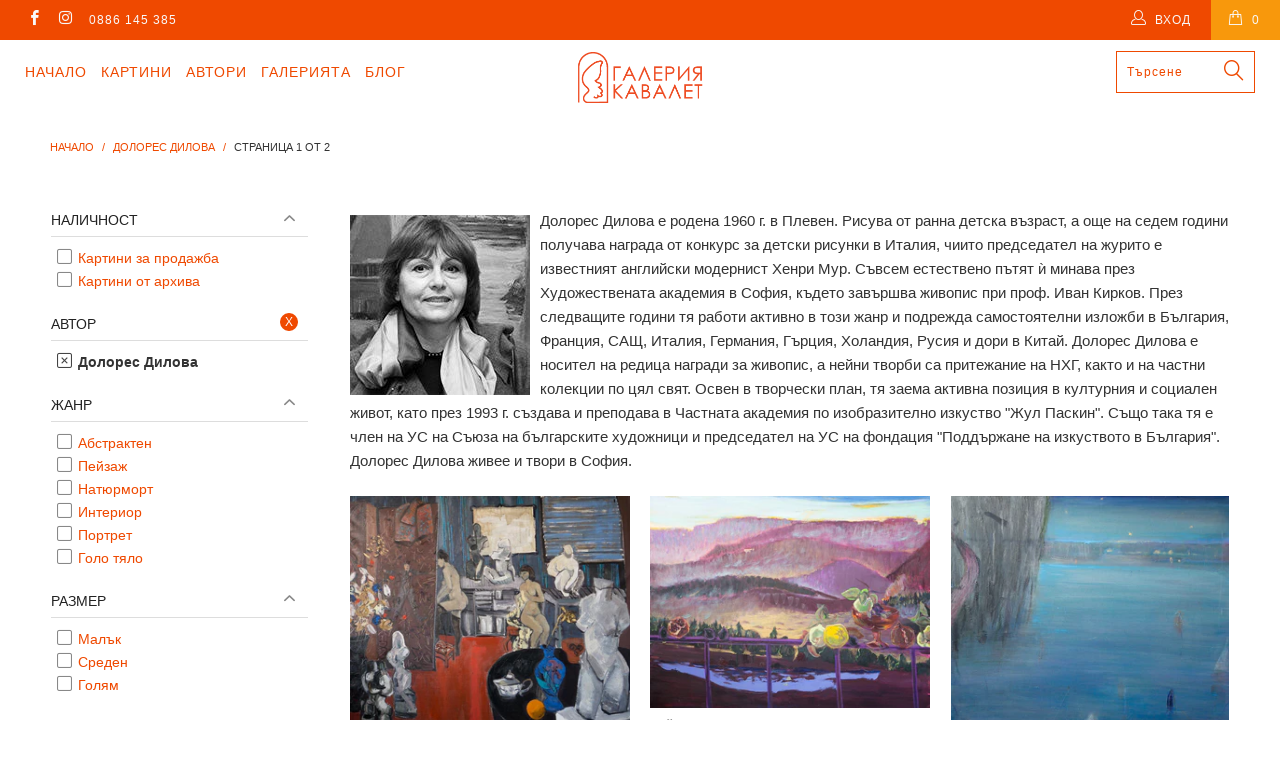

--- FILE ---
content_type: text/html; charset=utf-8
request_url: https://cavalet.bg/collections/dolores-dilova-kartini
body_size: 26705
content:


 <!DOCTYPE html>
<!--[if lt IE 7 ]><html class="ie ie6" lang="bg"> <![endif]-->
<!--[if IE 7 ]><html class="ie ie7" lang="bg"> <![endif]-->
<!--[if IE 8 ]><html class="ie ie8" lang="bg"> <![endif]-->
<!--[if IE 9 ]><html class="ie ie9" lang="bg"> <![endif]-->
<!--[if (gte IE 10)|!(IE)]><!--><html lang="bg"> <!--<![endif]--> <head> <meta charset="utf-8"> <meta http-equiv="cleartype" content="on"> <meta name="robots" content="index,follow"> <!-- Custom Fonts --> <!-- Stylesheets for Turbo 3.0.1 --> <link href="//cavalet.bg/cdn/shop/t/36/assets/styles.scss.css?v=43589514122787003011697041727" rel="stylesheet" type="text/css" media="all" />
	<link href="//cavalet.bg/cdn/shop/t/36/assets/custom.css?v=113717753914928151051755246696" rel="stylesheet" type="text/css" media="all" /> <script src="https://code.jquery.com/jquery-3.1.1.min.js"></script>
<script>window.jQuery || document.write('<script src="js/jquery.min.js"><\/script>')</script> <script>
      /*! lazysizes - v3.0.0 */
      !function(a,b){var c=b(a,a.document);a.lazySizes=c,"object"==typeof module&&module.exports&&(module.exports=c)}(window,function(a,b){"use strict";if(b.getElementsByClassName){var c,d=b.documentElement,e=a.Date,f=a.HTMLPictureElement,g="addEventListener",h="getAttribute",i=a[g],j=a.setTimeout,k=a.requestAnimationFrame||j,l=a.requestIdleCallback,m=/^picture$/i,n=["load","error","lazyincluded","_lazyloaded"],o={},p=Array.prototype.forEach,q=function(a,b){return o[b]||(o[b]=new RegExp("(\\s|^)"+b+"(\\s|$)")),o[b].test(a[h]("class")||"")&&o[b]},r=function(a,b){q(a,b)||a.setAttribute("class",(a[h]("class")||"").trim()+" "+b)},s=function(a,b){var c;(c=q(a,b))&&a.setAttribute("class",(a[h]("class")||"").replace(c," "))},t=function(a,b,c){var d=c?g:"removeEventListener";c&&t(a,b),n.forEach(function(c){a[d](c,b)})},u=function(a,c,d,e,f){var g=b.createEvent("CustomEvent");return g.initCustomEvent(c,!e,!f,d||{}),a.dispatchEvent(g),g},v=function(b,d){var e;!f&&(e=a.picturefill||c.pf)?e({reevaluate:!0,elements:[b]}):d&&d.src&&(b.src=d.src)},w=function(a,b){return(getComputedStyle(a,null)||{})[b]},x=function(a,b,d){for(d=d||a.offsetWidth;d<c.minSize&&b&&!a._lazysizesWidth;)d=b.offsetWidth,b=b.parentNode;return d},y=function(){var a,c,d=[],e=[],f=d,g=function(){var b=f;for(f=d.length?e:d,a=!0,c=!1;b.length;)b.shift()();a=!1},h=function(d,e){a&&!e?d.apply(this,arguments):(f.push(d),c||(c=!0,(b.hidden?j:k)(g)))};return h._lsFlush=g,h}(),z=function(a,b){return b?function(){y(a)}:function(){var b=this,c=arguments;y(function(){a.apply(b,c)})}},A=function(a){var b,c=0,d=125,f=666,g=f,h=function(){b=!1,c=e.now(),a()},i=l?function(){l(h,{timeout:g}),g!==f&&(g=f)}:z(function(){j(h)},!0);return function(a){var f;(a=a===!0)&&(g=44),b||(b=!0,f=d-(e.now()-c),0>f&&(f=0),a||9>f&&l?i():j(i,f))}},B=function(a){var b,c,d=99,f=function(){b=null,a()},g=function(){var a=e.now()-c;d>a?j(g,d-a):(l||f)(f)};return function(){c=e.now(),b||(b=j(g,d))}},C=function(){var f,k,l,n,o,x,C,E,F,G,H,I,J,K,L,M=/^img$/i,N=/^iframe$/i,O="onscroll"in a&&!/glebot/.test(navigator.userAgent),P=0,Q=0,R=0,S=-1,T=function(a){R--,a&&a.target&&t(a.target,T),(!a||0>R||!a.target)&&(R=0)},U=function(a,c){var e,f=a,g="hidden"==w(b.body,"visibility")||"hidden"!=w(a,"visibility");for(F-=c,I+=c,G-=c,H+=c;g&&(f=f.offsetParent)&&f!=b.body&&f!=d;)g=(w(f,"opacity")||1)>0,g&&"visible"!=w(f,"overflow")&&(e=f.getBoundingClientRect(),g=H>e.left&&G<e.right&&I>e.top-1&&F<e.bottom+1);return g},V=function(){var a,e,g,i,j,m,n,p,q;if((o=c.loadMode)&&8>R&&(a=f.length)){e=0,S++,null==K&&("expand"in c||(c.expand=d.clientHeight>500&&d.clientWidth>500?500:370),J=c.expand,K=J*c.expFactor),K>Q&&1>R&&S>2&&o>2&&!b.hidden?(Q=K,S=0):Q=o>1&&S>1&&6>R?J:P;for(;a>e;e++)if(f[e]&&!f[e]._lazyRace)if(O)if((p=f[e][h]("data-expand"))&&(m=1*p)||(m=Q),q!==m&&(C=innerWidth+m*L,E=innerHeight+m,n=-1*m,q=m),g=f[e].getBoundingClientRect(),(I=g.bottom)>=n&&(F=g.top)<=E&&(H=g.right)>=n*L&&(G=g.left)<=C&&(I||H||G||F)&&(l&&3>R&&!p&&(3>o||4>S)||U(f[e],m))){if(ba(f[e]),j=!0,R>9)break}else!j&&l&&!i&&4>R&&4>S&&o>2&&(k[0]||c.preloadAfterLoad)&&(k[0]||!p&&(I||H||G||F||"auto"!=f[e][h](c.sizesAttr)))&&(i=k[0]||f[e]);else ba(f[e]);i&&!j&&ba(i)}},W=A(V),X=function(a){r(a.target,c.loadedClass),s(a.target,c.loadingClass),t(a.target,Z)},Y=z(X),Z=function(a){Y({target:a.target})},$=function(a,b){try{a.contentWindow.location.replace(b)}catch(c){a.src=b}},_=function(a){var b,d,e=a[h](c.srcsetAttr);(b=c.customMedia[a[h]("data-media")||a[h]("media")])&&a.setAttribute("media",b),e&&a.setAttribute("srcset",e),b&&(d=a.parentNode,d.insertBefore(a.cloneNode(),a),d.removeChild(a))},aa=z(function(a,b,d,e,f){var g,i,k,l,o,q;(o=u(a,"lazybeforeunveil",b)).defaultPrevented||(e&&(d?r(a,c.autosizesClass):a.setAttribute("sizes",e)),i=a[h](c.srcsetAttr),g=a[h](c.srcAttr),f&&(k=a.parentNode,l=k&&m.test(k.nodeName||"")),q=b.firesLoad||"src"in a&&(i||g||l),o={target:a},q&&(t(a,T,!0),clearTimeout(n),n=j(T,2500),r(a,c.loadingClass),t(a,Z,!0)),l&&p.call(k.getElementsByTagName("source"),_),i?a.setAttribute("srcset",i):g&&!l&&(N.test(a.nodeName)?$(a,g):a.src=g),(i||l)&&v(a,{src:g})),a._lazyRace&&delete a._lazyRace,s(a,c.lazyClass),y(function(){(!q||a.complete&&a.naturalWidth>1)&&(q?T(o):R--,X(o))},!0)}),ba=function(a){var b,d=M.test(a.nodeName),e=d&&(a[h](c.sizesAttr)||a[h]("sizes")),f="auto"==e;(!f&&l||!d||!a.src&&!a.srcset||a.complete||q(a,c.errorClass))&&(b=u(a,"lazyunveilread").detail,f&&D.updateElem(a,!0,a.offsetWidth),a._lazyRace=!0,R++,aa(a,b,f,e,d))},ca=function(){if(!l){if(e.now()-x<999)return void j(ca,999);var a=B(function(){c.loadMode=3,W()});l=!0,c.loadMode=3,W(),i("scroll",function(){3==c.loadMode&&(c.loadMode=2),a()},!0)}};return{_:function(){x=e.now(),f=b.getElementsByClassName(c.lazyClass),k=b.getElementsByClassName(c.lazyClass+" "+c.preloadClass),L=c.hFac,i("scroll",W,!0),i("resize",W,!0),a.MutationObserver?new MutationObserver(W).observe(d,{childList:!0,subtree:!0,attributes:!0}):(d[g]("DOMNodeInserted",W,!0),d[g]("DOMAttrModified",W,!0),setInterval(W,999)),i("hashchange",W,!0),["focus","mouseover","click","load","transitionend","animationend","webkitAnimationEnd"].forEach(function(a){b[g](a,W,!0)}),/d$|^c/.test(b.readyState)?ca():(i("load",ca),b[g]("DOMContentLoaded",W),j(ca,2e4)),f.length?(V(),y._lsFlush()):W()},checkElems:W,unveil:ba}}(),D=function(){var a,d=z(function(a,b,c,d){var e,f,g;if(a._lazysizesWidth=d,d+="px",a.setAttribute("sizes",d),m.test(b.nodeName||""))for(e=b.getElementsByTagName("source"),f=0,g=e.length;g>f;f++)e[f].setAttribute("sizes",d);c.detail.dataAttr||v(a,c.detail)}),e=function(a,b,c){var e,f=a.parentNode;f&&(c=x(a,f,c),e=u(a,"lazybeforesizes",{width:c,dataAttr:!!b}),e.defaultPrevented||(c=e.detail.width,c&&c!==a._lazysizesWidth&&d(a,f,e,c)))},f=function(){var b,c=a.length;if(c)for(b=0;c>b;b++)e(a[b])},g=B(f);return{_:function(){a=b.getElementsByClassName(c.autosizesClass),i("resize",g)},checkElems:g,updateElem:e}}(),E=function(){E.i||(E.i=!0,D._(),C._())};return function(){var b,d={lazyClass:"lazyload",loadedClass:"lazyloaded",loadingClass:"lazyloading",preloadClass:"lazypreload",errorClass:"lazyerror",autosizesClass:"lazyautosizes",srcAttr:"data-src",srcsetAttr:"data-srcset",sizesAttr:"data-sizes",minSize:40,customMedia:{},init:!0,expFactor:1.5,hFac:.8,loadMode:2};c=a.lazySizesConfig||a.lazysizesConfig||{};for(b in d)b in c||(c[b]=d[b]);a.lazySizesConfig=c,j(function(){c.init&&E()})}(),{cfg:c,autoSizer:D,loader:C,init:E,uP:v,aC:r,rC:s,hC:q,fire:u,gW:x,rAF:y}}});</script>

<script src="//cavalet.bg/cdn/shop/t/36/assets/isotope-docs.min.js?v=59316545849233814801696322510" type="text/javascript"></script> <script src="//cavalet.bg/cdn/shop/t/36/assets/masonry.pkgd.min.js?v=52946867241060388171696322510" type="text/javascript"></script> <title>Долорес Дилова - Галерия Кавалет</title> <meta name="description" content="Долорес Дилова е родена 1960 г. в Плевен. Рисува от ранна детска възраст, а още на седем години получава награда от конкурс за детски рисунки в Италия, чиито председател на журито е известният английски модернист Хенри Мур. Съвсем естествено пътят ѝ минава през Художествената академия в София, където завършва живопис п" />
    

    

<meta name="author" content="Галерия Кавалет">
<meta property="og:url" content="https://cavalet.bg/collections/dolores-dilova-kartini">
<meta property="og:site_name" content="Галерия Кавалет"> <meta property="og:type" content="product.group"> <meta property="og:title" content="Долорес Дилова"> <meta property="og:image" content="http://cavalet.bg/cdn/shop/products/kartina-na-Dolores-Dilova-24_600x.jpg?v=1487406103"> <meta property="og:image:secure_url" content="https://cavalet.bg/cdn/shop/products/kartina-na-Dolores-Dilova-24_600x.jpg?v=1487406103"> <meta property="og:description" content="Долорес Дилова е родена 1960 г. в Плевен. Рисува от ранна детска възраст, а още на седем години получава награда от конкурс за детски рисунки в Италия, чиито председател на журито е известният английски модернист Хенри Мур. Съвсем естествено пътят ѝ минава през Художествената академия в София, където завършва живопис п">




<meta name="twitter:card" content="summary"> <!-- Mobile Specific Metas --> <meta name="HandheldFriendly" content="True"> <meta name="MobileOptimized" content="320"> <meta name="viewport" content="width=device-width,initial-scale=1"> <meta name="theme-color" content="#ffffff"> <link rel="shortcut icon" type="image/x-icon" href="//cavalet.bg/cdn/shop/files/favicon_32x32.png?v=1613665904"> <link rel="canonical" href="https://cavalet.bg/collections/dolores-dilova-kartini" /> <script>window.performance && window.performance.mark && window.performance.mark('shopify.content_for_header.start');</script><meta name="google-site-verification" content="mmmILsESGDTbBuEXWNpKtB5mcvO6zroNof83To54nrg">
<meta id="shopify-digital-wallet" name="shopify-digital-wallet" content="/15804939/digital_wallets/dialog">
<link rel="alternate" type="application/atom+xml" title="Feed" href="/collections/dolores-dilova-kartini.atom" />
<link rel="next" href="/collections/dolores-dilova-kartini?page=2">
<link rel="alternate" type="application/json+oembed" href="https://cavalet.bg/collections/dolores-dilova-kartini.oembed">
<script async="async" src="/checkouts/internal/preloads.js?locale=bg-BG"></script>
<script id="shopify-features" type="application/json">{"accessToken":"b6792a3099e2da80321308c032c68e3a","betas":["rich-media-storefront-analytics"],"domain":"cavalet.bg","predictiveSearch":true,"shopId":15804939,"locale":"bg"}</script>
<script>var Shopify = Shopify || {};
Shopify.shop = "xn-krbw0gcanufy5ah2dub5n.myshopify.com";
Shopify.locale = "bg";
Shopify.currency = {"active":"BGN","rate":"1.0"};
Shopify.country = "BG";
Shopify.theme = {"name":"Turbo Masonry Theme 03.10.2023 UPDATED","id":153736184145,"schema_name":"Turbo","schema_version":"3.0.1","theme_store_id":null,"role":"main"};
Shopify.theme.handle = "null";
Shopify.theme.style = {"id":null,"handle":null};
Shopify.cdnHost = "cavalet.bg/cdn";
Shopify.routes = Shopify.routes || {};
Shopify.routes.root = "/";</script>
<script type="module">!function(o){(o.Shopify=o.Shopify||{}).modules=!0}(window);</script>
<script>!function(o){function n(){var o=[];function n(){o.push(Array.prototype.slice.apply(arguments))}return n.q=o,n}var t=o.Shopify=o.Shopify||{};t.loadFeatures=n(),t.autoloadFeatures=n()}(window);</script>
<script id="shop-js-analytics" type="application/json">{"pageType":"collection"}</script>
<script defer="defer" async type="module" src="//cavalet.bg/cdn/shopifycloud/shop-js/modules/v2/client.init-shop-cart-sync_BT-GjEfc.en.esm.js"></script>
<script defer="defer" async type="module" src="//cavalet.bg/cdn/shopifycloud/shop-js/modules/v2/chunk.common_D58fp_Oc.esm.js"></script>
<script defer="defer" async type="module" src="//cavalet.bg/cdn/shopifycloud/shop-js/modules/v2/chunk.modal_xMitdFEc.esm.js"></script>
<script type="module">
  await import("//cavalet.bg/cdn/shopifycloud/shop-js/modules/v2/client.init-shop-cart-sync_BT-GjEfc.en.esm.js");
await import("//cavalet.bg/cdn/shopifycloud/shop-js/modules/v2/chunk.common_D58fp_Oc.esm.js");
await import("//cavalet.bg/cdn/shopifycloud/shop-js/modules/v2/chunk.modal_xMitdFEc.esm.js");

  window.Shopify.SignInWithShop?.initShopCartSync?.({"fedCMEnabled":true,"windoidEnabled":true});

</script>
<script>(function() {
  var isLoaded = false;
  function asyncLoad() {
    if (isLoaded) return;
    isLoaded = true;
    var urls = ["https:\/\/chimpstatic.com\/mcjs-connected\/js\/users\/6170d6f111b457985355d7e61\/5ef991f993c5eee954ca1608d.js?shop=xn-krbw0gcanufy5ah2dub5n.myshopify.com"];
    for (var i = 0; i <urls.length; i++) {
      var s = document.createElement('script');
      s.type = 'text/javascript';
      s.async = true;
      s.src = urls[i];
      var x = document.getElementsByTagName('script')[0];
      x.parentNode.insertBefore(s, x);
    }
  };
  if(window.attachEvent) {
    window.attachEvent('onload', asyncLoad);
  } else {
    window.addEventListener('load', asyncLoad, false);
  }
})();</script>
<script id="__st">var __st={"a":15804939,"offset":7200,"reqid":"e83822fb-7074-4eb3-9c38-72ce0161bd62-1769313398","pageurl":"cavalet.bg\/collections\/dolores-dilova-kartini","u":"7efa7881cca0","p":"collection","rtyp":"collection","rid":422762767};</script>
<script>window.ShopifyPaypalV4VisibilityTracking = true;</script>
<script id="captcha-bootstrap">!function(){'use strict';const t='contact',e='account',n='new_comment',o=[[t,t],['blogs',n],['comments',n],[t,'customer']],c=[[e,'customer_login'],[e,'guest_login'],[e,'recover_customer_password'],[e,'create_customer']],r=t=>t.map((([t,e])=>`form[action*='/${t}']:not([data-nocaptcha='true']) input[name='form_type'][value='${e}']`)).join(','),a=t=>()=>t?[...document.querySelectorAll(t)].map((t=>t.form)):[];function s(){const t=[...o],e=r(t);return a(e)}const i='password',u='form_key',d=['recaptcha-v3-token','g-recaptcha-response','h-captcha-response',i],f=()=>{try{return window.sessionStorage}catch{return}},m='__shopify_v',_=t=>t.elements[u];function p(t,e,n=!1){try{const o=window.sessionStorage,c=JSON.parse(o.getItem(e)),{data:r}=function(t){const{data:e,action:n}=t;return t[m]||n?{data:e,action:n}:{data:t,action:n}}(c);for(const[e,n]of Object.entries(r))t.elements[e]&&(t.elements[e].value=n);n&&o.removeItem(e)}catch(o){console.error('form repopulation failed',{error:o})}}const l='form_type',E='cptcha';function T(t){t.dataset[E]=!0}const w=window,h=w.document,L='Shopify',v='ce_forms',y='captcha';let A=!1;((t,e)=>{const n=(g='f06e6c50-85a8-45c8-87d0-21a2b65856fe',I='https://cdn.shopify.com/shopifycloud/storefront-forms-hcaptcha/ce_storefront_forms_captcha_hcaptcha.v1.5.2.iife.js',D={infoText:'Защитено с hCaptcha',privacyText:'Поверителност',termsText:'Условия'},(t,e,n)=>{const o=w[L][v],c=o.bindForm;if(c)return c(t,g,e,D).then(n);var r;o.q.push([[t,g,e,D],n]),r=I,A||(h.body.append(Object.assign(h.createElement('script'),{id:'captcha-provider',async:!0,src:r})),A=!0)});var g,I,D;w[L]=w[L]||{},w[L][v]=w[L][v]||{},w[L][v].q=[],w[L][y]=w[L][y]||{},w[L][y].protect=function(t,e){n(t,void 0,e),T(t)},Object.freeze(w[L][y]),function(t,e,n,w,h,L){const[v,y,A,g]=function(t,e,n){const i=e?o:[],u=t?c:[],d=[...i,...u],f=r(d),m=r(i),_=r(d.filter((([t,e])=>n.includes(e))));return[a(f),a(m),a(_),s()]}(w,h,L),I=t=>{const e=t.target;return e instanceof HTMLFormElement?e:e&&e.form},D=t=>v().includes(t);t.addEventListener('submit',(t=>{const e=I(t);if(!e)return;const n=D(e)&&!e.dataset.hcaptchaBound&&!e.dataset.recaptchaBound,o=_(e),c=g().includes(e)&&(!o||!o.value);(n||c)&&t.preventDefault(),c&&!n&&(function(t){try{if(!f())return;!function(t){const e=f();if(!e)return;const n=_(t);if(!n)return;const o=n.value;o&&e.removeItem(o)}(t);const e=Array.from(Array(32),(()=>Math.random().toString(36)[2])).join('');!function(t,e){_(t)||t.append(Object.assign(document.createElement('input'),{type:'hidden',name:u})),t.elements[u].value=e}(t,e),function(t,e){const n=f();if(!n)return;const o=[...t.querySelectorAll(`input[type='${i}']`)].map((({name:t})=>t)),c=[...d,...o],r={};for(const[a,s]of new FormData(t).entries())c.includes(a)||(r[a]=s);n.setItem(e,JSON.stringify({[m]:1,action:t.action,data:r}))}(t,e)}catch(e){console.error('failed to persist form',e)}}(e),e.submit())}));const S=(t,e)=>{t&&!t.dataset[E]&&(n(t,e.some((e=>e===t))),T(t))};for(const o of['focusin','change'])t.addEventListener(o,(t=>{const e=I(t);D(e)&&S(e,y())}));const B=e.get('form_key'),M=e.get(l),P=B&&M;t.addEventListener('DOMContentLoaded',(()=>{const t=y();if(P)for(const e of t)e.elements[l].value===M&&p(e,B);[...new Set([...A(),...v().filter((t=>'true'===t.dataset.shopifyCaptcha))])].forEach((e=>S(e,t)))}))}(h,new URLSearchParams(w.location.search),n,t,e,['guest_login'])})(!0,!0)}();</script>
<script integrity="sha256-4kQ18oKyAcykRKYeNunJcIwy7WH5gtpwJnB7kiuLZ1E=" data-source-attribution="shopify.loadfeatures" defer="defer" src="//cavalet.bg/cdn/shopifycloud/storefront/assets/storefront/load_feature-a0a9edcb.js" crossorigin="anonymous"></script>
<script data-source-attribution="shopify.dynamic_checkout.dynamic.init">var Shopify=Shopify||{};Shopify.PaymentButton=Shopify.PaymentButton||{isStorefrontPortableWallets:!0,init:function(){window.Shopify.PaymentButton.init=function(){};var t=document.createElement("script");t.src="https://cavalet.bg/cdn/shopifycloud/portable-wallets/latest/portable-wallets.bg.js",t.type="module",document.head.appendChild(t)}};
</script>
<script data-source-attribution="shopify.dynamic_checkout.buyer_consent">
  function portableWalletsHideBuyerConsent(e){var t=document.getElementById("shopify-buyer-consent"),n=document.getElementById("shopify-subscription-policy-button");t&&n&&(t.classList.add("hidden"),t.setAttribute("aria-hidden","true"),n.removeEventListener("click",e))}function portableWalletsShowBuyerConsent(e){var t=document.getElementById("shopify-buyer-consent"),n=document.getElementById("shopify-subscription-policy-button");t&&n&&(t.classList.remove("hidden"),t.removeAttribute("aria-hidden"),n.addEventListener("click",e))}window.Shopify?.PaymentButton&&(window.Shopify.PaymentButton.hideBuyerConsent=portableWalletsHideBuyerConsent,window.Shopify.PaymentButton.showBuyerConsent=portableWalletsShowBuyerConsent);
</script>
<script data-source-attribution="shopify.dynamic_checkout.cart.bootstrap">document.addEventListener("DOMContentLoaded",(function(){function t(){return document.querySelector("shopify-accelerated-checkout-cart, shopify-accelerated-checkout")}if(t())Shopify.PaymentButton.init();else{new MutationObserver((function(e,n){t()&&(Shopify.PaymentButton.init(),n.disconnect())})).observe(document.body,{childList:!0,subtree:!0})}}));
</script>
<script id='scb4127' type='text/javascript' async='' src='https://cavalet.bg/cdn/shopifycloud/privacy-banner/storefront-banner.js'></script>
<script>window.performance && window.performance.mark && window.performance.mark('shopify.content_for_header.end');</script> <link rel="stylesheet" href="https://cdnjs.cloudflare.com/ajax/libs/font-awesome/4.7.0/css/font-awesome.min.css"> <div id="shopify-section-filter-menu-settings" class="shopify-section"><style type="text/css">
/*  Filter Menu Color and Image Section CSS */.pt-display-swatch ul .filter-active-s .collection-name .check-icon:before
{
  background-color: #5ec0ed;
  color: #5ec0ed;
  -webkit-text-fill-color: transparent;background: -o-linear-gradient(transparent, transparent);
  background-size: cover;
  -webkit-background-clip: text;
  background-clip: text;

}.pt-display-swatch ul .filter-active-sz .collection-name .check-icon:before
{
  background-color: #5dd2c8;
  color: #5dd2c8;
  -webkit-text-fill-color: transparent;background: -o-linear-gradient(transparent, transparent);
  background-size: cover;
  -webkit-background-clip: text;
  background-clip: text;

}.pt-display-swatch ul .filter-active-z .collection-name .check-icon:before
{
  background-color: #69bc66;
  color: #69bc66;
  -webkit-text-fill-color: transparent;background: -o-linear-gradient(transparent, transparent);
  background-size: cover;
  -webkit-background-clip: text;
  background-clip: text;

}.pt-display-swatch ul .filter-active-v .collection-name .check-icon:before
{
  background-color: #cd73e1;
  color: #cd73e1;
  -webkit-text-fill-color: transparent;background: -o-linear-gradient(transparent, transparent);
  background-size: cover;
  -webkit-background-clip: text;
  background-clip: text;

}.pt-display-swatch ul .filter-active-r .collection-name .check-icon:before
{
  background-color: #fcafaf;
  color: #fcafaf;
  -webkit-text-fill-color: transparent;background: -o-linear-gradient(transparent, transparent);
  background-size: cover;
  -webkit-background-clip: text;
  background-clip: text;

}.pt-display-swatch ul .filter-active-ch .collection-name .check-icon:before
{
  background-color: #f92525;
  color: #f92525;
  -webkit-text-fill-color: transparent;background: -o-linear-gradient(transparent, transparent);
  background-size: cover;
  -webkit-background-clip: text;
  background-clip: text;

}.pt-display-swatch ul .filter-active-o .collection-name .check-icon:before
{
  background-color: #ff6f0d;
  color: #ff6f0d;
  -webkit-text-fill-color: transparent;background: -o-linear-gradient(transparent, transparent);
  background-size: cover;
  -webkit-background-clip: text;
  background-clip: text;

}.pt-display-swatch ul .filter-active-j .collection-name .check-icon:before
{
  background-color: #f1d326;
  color: #f1d326;
  -webkit-text-fill-color: transparent;background: -o-linear-gradient(transparent, transparent);
  background-size: cover;
  -webkit-background-clip: text;
  background-clip: text;

}.pt-display-swatch ul .filter-active-k .collection-name .check-icon:before
{
  background-color: #811515;
  color: #811515;
  -webkit-text-fill-color: transparent;background: -o-linear-gradient(transparent, transparent);
  background-size: cover;
  -webkit-background-clip: text;
  background-clip: text;

}.pt-display-swatch ul .filter-active-sv .collection-name .check-icon:before
{
  background-color: #bababa;
  color: #bababa;
  -webkit-text-fill-color: transparent;background: -o-linear-gradient(transparent, transparent);
  background-size: cover;
  -webkit-background-clip: text;
  background-clip: text;

}.pt-display-swatch ul .filter-active-cn .collection-name .check-icon:before
{
  background-color: #000000;
  color: #000000;
  -webkit-text-fill-color: transparent;background: -o-linear-gradient(transparent, transparent);
  background-size: cover;
  -webkit-background-clip: text;
  background-clip: text;

}.pt-display-swatch ul .filter-active-b .collection-name .check-icon:before
{
  background-color: #efefef;
  color: #efefef;
  -webkit-text-fill-color: transparent;background: -o-linear-gradient(transparent, transparent);
  background-size: cover;
  -webkit-background-clip: text;
  background-clip: text;

}</style>
<link href="//cavalet.bg/cdn/shop/t/36/assets/filter-menu.scss.css?v=81466384741488670111696429794" rel="stylesheet" type="text/css" media="all" />
<script src="//cavalet.bg/cdn/shop/t/36/assets/filter-menu.js?v=170510937580651354171696429794" type="text/javascript"></script>





</div>
<link href="https://monorail-edge.shopifysvc.com" rel="dns-prefetch">
<script>(function(){if ("sendBeacon" in navigator && "performance" in window) {try {var session_token_from_headers = performance.getEntriesByType('navigation')[0].serverTiming.find(x => x.name == '_s').description;} catch {var session_token_from_headers = undefined;}var session_cookie_matches = document.cookie.match(/_shopify_s=([^;]*)/);var session_token_from_cookie = session_cookie_matches && session_cookie_matches.length === 2 ? session_cookie_matches[1] : "";var session_token = session_token_from_headers || session_token_from_cookie || "";function handle_abandonment_event(e) {var entries = performance.getEntries().filter(function(entry) {return /monorail-edge.shopifysvc.com/.test(entry.name);});if (!window.abandonment_tracked && entries.length === 0) {window.abandonment_tracked = true;var currentMs = Date.now();var navigation_start = performance.timing.navigationStart;var payload = {shop_id: 15804939,url: window.location.href,navigation_start,duration: currentMs - navigation_start,session_token,page_type: "collection"};window.navigator.sendBeacon("https://monorail-edge.shopifysvc.com/v1/produce", JSON.stringify({schema_id: "online_store_buyer_site_abandonment/1.1",payload: payload,metadata: {event_created_at_ms: currentMs,event_sent_at_ms: currentMs}}));}}window.addEventListener('pagehide', handle_abandonment_event);}}());</script>
<script id="web-pixels-manager-setup">(function e(e,d,r,n,o){if(void 0===o&&(o={}),!Boolean(null===(a=null===(i=window.Shopify)||void 0===i?void 0:i.analytics)||void 0===a?void 0:a.replayQueue)){var i,a;window.Shopify=window.Shopify||{};var t=window.Shopify;t.analytics=t.analytics||{};var s=t.analytics;s.replayQueue=[],s.publish=function(e,d,r){return s.replayQueue.push([e,d,r]),!0};try{self.performance.mark("wpm:start")}catch(e){}var l=function(){var e={modern:/Edge?\/(1{2}[4-9]|1[2-9]\d|[2-9]\d{2}|\d{4,})\.\d+(\.\d+|)|Firefox\/(1{2}[4-9]|1[2-9]\d|[2-9]\d{2}|\d{4,})\.\d+(\.\d+|)|Chrom(ium|e)\/(9{2}|\d{3,})\.\d+(\.\d+|)|(Maci|X1{2}).+ Version\/(15\.\d+|(1[6-9]|[2-9]\d|\d{3,})\.\d+)([,.]\d+|)( \(\w+\)|)( Mobile\/\w+|) Safari\/|Chrome.+OPR\/(9{2}|\d{3,})\.\d+\.\d+|(CPU[ +]OS|iPhone[ +]OS|CPU[ +]iPhone|CPU IPhone OS|CPU iPad OS)[ +]+(15[._]\d+|(1[6-9]|[2-9]\d|\d{3,})[._]\d+)([._]\d+|)|Android:?[ /-](13[3-9]|1[4-9]\d|[2-9]\d{2}|\d{4,})(\.\d+|)(\.\d+|)|Android.+Firefox\/(13[5-9]|1[4-9]\d|[2-9]\d{2}|\d{4,})\.\d+(\.\d+|)|Android.+Chrom(ium|e)\/(13[3-9]|1[4-9]\d|[2-9]\d{2}|\d{4,})\.\d+(\.\d+|)|SamsungBrowser\/([2-9]\d|\d{3,})\.\d+/,legacy:/Edge?\/(1[6-9]|[2-9]\d|\d{3,})\.\d+(\.\d+|)|Firefox\/(5[4-9]|[6-9]\d|\d{3,})\.\d+(\.\d+|)|Chrom(ium|e)\/(5[1-9]|[6-9]\d|\d{3,})\.\d+(\.\d+|)([\d.]+$|.*Safari\/(?![\d.]+ Edge\/[\d.]+$))|(Maci|X1{2}).+ Version\/(10\.\d+|(1[1-9]|[2-9]\d|\d{3,})\.\d+)([,.]\d+|)( \(\w+\)|)( Mobile\/\w+|) Safari\/|Chrome.+OPR\/(3[89]|[4-9]\d|\d{3,})\.\d+\.\d+|(CPU[ +]OS|iPhone[ +]OS|CPU[ +]iPhone|CPU IPhone OS|CPU iPad OS)[ +]+(10[._]\d+|(1[1-9]|[2-9]\d|\d{3,})[._]\d+)([._]\d+|)|Android:?[ /-](13[3-9]|1[4-9]\d|[2-9]\d{2}|\d{4,})(\.\d+|)(\.\d+|)|Mobile Safari.+OPR\/([89]\d|\d{3,})\.\d+\.\d+|Android.+Firefox\/(13[5-9]|1[4-9]\d|[2-9]\d{2}|\d{4,})\.\d+(\.\d+|)|Android.+Chrom(ium|e)\/(13[3-9]|1[4-9]\d|[2-9]\d{2}|\d{4,})\.\d+(\.\d+|)|Android.+(UC? ?Browser|UCWEB|U3)[ /]?(15\.([5-9]|\d{2,})|(1[6-9]|[2-9]\d|\d{3,})\.\d+)\.\d+|SamsungBrowser\/(5\.\d+|([6-9]|\d{2,})\.\d+)|Android.+MQ{2}Browser\/(14(\.(9|\d{2,})|)|(1[5-9]|[2-9]\d|\d{3,})(\.\d+|))(\.\d+|)|K[Aa][Ii]OS\/(3\.\d+|([4-9]|\d{2,})\.\d+)(\.\d+|)/},d=e.modern,r=e.legacy,n=navigator.userAgent;return n.match(d)?"modern":n.match(r)?"legacy":"unknown"}(),u="modern"===l?"modern":"legacy",c=(null!=n?n:{modern:"",legacy:""})[u],f=function(e){return[e.baseUrl,"/wpm","/b",e.hashVersion,"modern"===e.buildTarget?"m":"l",".js"].join("")}({baseUrl:d,hashVersion:r,buildTarget:u}),m=function(e){var d=e.version,r=e.bundleTarget,n=e.surface,o=e.pageUrl,i=e.monorailEndpoint;return{emit:function(e){var a=e.status,t=e.errorMsg,s=(new Date).getTime(),l=JSON.stringify({metadata:{event_sent_at_ms:s},events:[{schema_id:"web_pixels_manager_load/3.1",payload:{version:d,bundle_target:r,page_url:o,status:a,surface:n,error_msg:t},metadata:{event_created_at_ms:s}}]});if(!i)return console&&console.warn&&console.warn("[Web Pixels Manager] No Monorail endpoint provided, skipping logging."),!1;try{return self.navigator.sendBeacon.bind(self.navigator)(i,l)}catch(e){}var u=new XMLHttpRequest;try{return u.open("POST",i,!0),u.setRequestHeader("Content-Type","text/plain"),u.send(l),!0}catch(e){return console&&console.warn&&console.warn("[Web Pixels Manager] Got an unhandled error while logging to Monorail."),!1}}}}({version:r,bundleTarget:l,surface:e.surface,pageUrl:self.location.href,monorailEndpoint:e.monorailEndpoint});try{o.browserTarget=l,function(e){var d=e.src,r=e.async,n=void 0===r||r,o=e.onload,i=e.onerror,a=e.sri,t=e.scriptDataAttributes,s=void 0===t?{}:t,l=document.createElement("script"),u=document.querySelector("head"),c=document.querySelector("body");if(l.async=n,l.src=d,a&&(l.integrity=a,l.crossOrigin="anonymous"),s)for(var f in s)if(Object.prototype.hasOwnProperty.call(s,f))try{l.dataset[f]=s[f]}catch(e){}if(o&&l.addEventListener("load",o),i&&l.addEventListener("error",i),u)u.appendChild(l);else{if(!c)throw new Error("Did not find a head or body element to append the script");c.appendChild(l)}}({src:f,async:!0,onload:function(){if(!function(){var e,d;return Boolean(null===(d=null===(e=window.Shopify)||void 0===e?void 0:e.analytics)||void 0===d?void 0:d.initialized)}()){var d=window.webPixelsManager.init(e)||void 0;if(d){var r=window.Shopify.analytics;r.replayQueue.forEach((function(e){var r=e[0],n=e[1],o=e[2];d.publishCustomEvent(r,n,o)})),r.replayQueue=[],r.publish=d.publishCustomEvent,r.visitor=d.visitor,r.initialized=!0}}},onerror:function(){return m.emit({status:"failed",errorMsg:"".concat(f," has failed to load")})},sri:function(e){var d=/^sha384-[A-Za-z0-9+/=]+$/;return"string"==typeof e&&d.test(e)}(c)?c:"",scriptDataAttributes:o}),m.emit({status:"loading"})}catch(e){m.emit({status:"failed",errorMsg:(null==e?void 0:e.message)||"Unknown error"})}}})({shopId: 15804939,storefrontBaseUrl: "https://cavalet.bg",extensionsBaseUrl: "https://extensions.shopifycdn.com/cdn/shopifycloud/web-pixels-manager",monorailEndpoint: "https://monorail-edge.shopifysvc.com/unstable/produce_batch",surface: "storefront-renderer",enabledBetaFlags: ["2dca8a86"],webPixelsConfigList: [{"id":"1042252113","configuration":"{\"config\":\"{\\\"pixel_id\\\":\\\"G-RNCBQD6GZJ\\\",\\\"target_country\\\":\\\"BG\\\",\\\"gtag_events\\\":[{\\\"type\\\":\\\"search\\\",\\\"action_label\\\":\\\"G-RNCBQD6GZJ\\\"},{\\\"type\\\":\\\"begin_checkout\\\",\\\"action_label\\\":\\\"G-RNCBQD6GZJ\\\"},{\\\"type\\\":\\\"view_item\\\",\\\"action_label\\\":[\\\"G-RNCBQD6GZJ\\\",\\\"MC-P2898RJJ3R\\\"]},{\\\"type\\\":\\\"purchase\\\",\\\"action_label\\\":[\\\"G-RNCBQD6GZJ\\\",\\\"MC-P2898RJJ3R\\\"]},{\\\"type\\\":\\\"page_view\\\",\\\"action_label\\\":[\\\"G-RNCBQD6GZJ\\\",\\\"MC-P2898RJJ3R\\\"]},{\\\"type\\\":\\\"add_payment_info\\\",\\\"action_label\\\":\\\"G-RNCBQD6GZJ\\\"},{\\\"type\\\":\\\"add_to_cart\\\",\\\"action_label\\\":\\\"G-RNCBQD6GZJ\\\"}],\\\"enable_monitoring_mode\\\":false}\"}","eventPayloadVersion":"v1","runtimeContext":"OPEN","scriptVersion":"b2a88bafab3e21179ed38636efcd8a93","type":"APP","apiClientId":1780363,"privacyPurposes":[],"dataSharingAdjustments":{"protectedCustomerApprovalScopes":["read_customer_address","read_customer_email","read_customer_name","read_customer_personal_data","read_customer_phone"]}},{"id":"175767889","eventPayloadVersion":"v1","runtimeContext":"LAX","scriptVersion":"1","type":"CUSTOM","privacyPurposes":["MARKETING"],"name":"Meta pixel (migrated)"},{"id":"shopify-app-pixel","configuration":"{}","eventPayloadVersion":"v1","runtimeContext":"STRICT","scriptVersion":"0450","apiClientId":"shopify-pixel","type":"APP","privacyPurposes":["ANALYTICS","MARKETING"]},{"id":"shopify-custom-pixel","eventPayloadVersion":"v1","runtimeContext":"LAX","scriptVersion":"0450","apiClientId":"shopify-pixel","type":"CUSTOM","privacyPurposes":["ANALYTICS","MARKETING"]}],isMerchantRequest: false,initData: {"shop":{"name":"Галерия Кавалет","paymentSettings":{"currencyCode":"BGN"},"myshopifyDomain":"xn-krbw0gcanufy5ah2dub5n.myshopify.com","countryCode":"BG","storefrontUrl":"https:\/\/cavalet.bg"},"customer":null,"cart":null,"checkout":null,"productVariants":[],"purchasingCompany":null},},"https://cavalet.bg/cdn","fcfee988w5aeb613cpc8e4bc33m6693e112",{"modern":"","legacy":""},{"shopId":"15804939","storefrontBaseUrl":"https:\/\/cavalet.bg","extensionBaseUrl":"https:\/\/extensions.shopifycdn.com\/cdn\/shopifycloud\/web-pixels-manager","surface":"storefront-renderer","enabledBetaFlags":"[\"2dca8a86\"]","isMerchantRequest":"false","hashVersion":"fcfee988w5aeb613cpc8e4bc33m6693e112","publish":"custom","events":"[[\"page_viewed\",{}],[\"collection_viewed\",{\"collection\":{\"id\":\"422762767\",\"title\":\"Долорес Дилова\",\"productVariants\":[{\"price\":{\"amount\":3850.0,\"currencyCode\":\"BGN\"},\"product\":{\"title\":\"Модели в ателието\",\"vendor\":\"Долорес Дилова\",\"id\":\"10232740367\",\"untranslatedTitle\":\"Модели в ателието\",\"url\":\"\/products\/9024-modeli-v-atelieto\",\"type\":\"\"},\"id\":\"36838551503\",\"image\":{\"src\":\"\/\/cavalet.bg\/cdn\/shop\/products\/kartina-na-Dolores-Dilova-24.jpg?v=1487406103\"},\"sku\":\"9024\",\"title\":\"Default Title\",\"untranslatedTitle\":\"Default Title\"},{\"price\":{\"amount\":3400.0,\"currencyCode\":\"BGN\"},\"product\":{\"title\":\"Пейзаж от Родопите\",\"vendor\":\"Долорес Дилова\",\"id\":\"10232731215\",\"untranslatedTitle\":\"Пейзаж от Родопите\",\"url\":\"\/products\/9003-peyzazh-ot-rodopite\",\"type\":\"\"},\"id\":\"36838515471\",\"image\":{\"src\":\"\/\/cavalet.bg\/cdn\/shop\/products\/kartina-na-Dolores-Dilova-3.jpg?v=1487406052\"},\"sku\":\"9003\",\"title\":\"Default Title\",\"untranslatedTitle\":\"Default Title\"},{\"price\":{\"amount\":2950.0,\"currencyCode\":\"BGN\"},\"product\":{\"title\":\"Лотоси в синьо\",\"vendor\":\"Долорес Дилова\",\"id\":\"10232751567\",\"untranslatedTitle\":\"Лотоси в синьо\",\"url\":\"\/products\/9052-lotosi-v-sinyo\",\"type\":\"\"},\"id\":\"36838592783\",\"image\":{\"src\":\"\/\/cavalet.bg\/cdn\/shop\/products\/kartina-na-Dolores-Dilova-52.jpg?v=1487406169\"},\"sku\":\"9052\",\"title\":\"Default Title\",\"untranslatedTitle\":\"Default Title\"},{\"price\":{\"amount\":2950.0,\"currencyCode\":\"BGN\"},\"product\":{\"title\":\"Родопи 4\",\"vendor\":\"Долорес Дилова\",\"id\":\"10232737807\",\"untranslatedTitle\":\"Родопи 4\",\"url\":\"\/products\/9018-rodopi-4\",\"type\":\"\"},\"id\":\"36838541903\",\"image\":{\"src\":\"\/\/cavalet.bg\/cdn\/shop\/products\/kartina-na-Dolores-Dilova-18.jpg?v=1487406090\"},\"sku\":\"9018\",\"title\":\"Default Title\",\"untranslatedTitle\":\"Default Title\"},{\"price\":{\"amount\":2950.0,\"currencyCode\":\"BGN\"},\"product\":{\"title\":\"Родопи 1\",\"vendor\":\"Долорес Дилова\",\"id\":\"10232732559\",\"untranslatedTitle\":\"Родопи 1\",\"url\":\"\/products\/9006-rodopi-1\",\"type\":\"\"},\"id\":\"36838522703\",\"image\":{\"src\":\"\/\/cavalet.bg\/cdn\/shop\/products\/kartina-na-Dolores-Dilova-6.jpg?v=1487406060\"},\"sku\":\"9006\",\"title\":\"Default Title\",\"untranslatedTitle\":\"Default Title\"},{\"price\":{\"amount\":2300.0,\"currencyCode\":\"BGN\"},\"product\":{\"title\":\"Къщи край морето\",\"vendor\":\"Долорес Дилова\",\"id\":\"10232748751\",\"untranslatedTitle\":\"Къщи край морето\",\"url\":\"\/products\/9045-kashti-kray-moreto\",\"type\":\"\"},\"id\":\"36838579279\",\"image\":{\"src\":\"\/\/cavalet.bg\/cdn\/shop\/products\/kartina-na-Dolores-Dilova-45.jpg?v=1487406152\"},\"sku\":\"9045\",\"title\":\"Default Title\",\"untranslatedTitle\":\"Default Title\"},{\"price\":{\"amount\":3850.0,\"currencyCode\":\"BGN\"},\"product\":{\"title\":\"Изпарения над водата\",\"vendor\":\"Долорес Дилова\",\"id\":\"10232738639\",\"untranslatedTitle\":\"Изпарения над водата\",\"url\":\"\/products\/9020-izpareniya-nad-vodata\",\"type\":\"\"},\"id\":\"36838544975\",\"image\":{\"src\":\"\/\/cavalet.bg\/cdn\/shop\/products\/kartina-na-Dolores-Dilova-20.jpg?v=1487406094\"},\"sku\":\"9020\",\"title\":\"Default Title\",\"untranslatedTitle\":\"Default Title\"},{\"price\":{\"amount\":2000.0,\"currencyCode\":\"BGN\"},\"product\":{\"title\":\"Лодката\",\"vendor\":\"Долорес Дилова\",\"id\":\"10232751951\",\"untranslatedTitle\":\"Лодката\",\"url\":\"\/products\/9053-lodkata\",\"type\":\"\"},\"id\":\"36838595663\",\"image\":{\"src\":\"\/\/cavalet.bg\/cdn\/shop\/products\/kartina-na-Dolores-Dilova-53.jpg?v=1487406171\"},\"sku\":\"9053\",\"title\":\"Default Title\",\"untranslatedTitle\":\"Default Title\"},{\"price\":{\"amount\":3400.0,\"currencyCode\":\"BGN\"},\"product\":{\"title\":\"Родопи 3\",\"vendor\":\"Долорес Дилова\",\"id\":\"10232733583\",\"untranslatedTitle\":\"Родопи 3\",\"url\":\"\/products\/9009-rodopi-3\",\"type\":\"\"},\"id\":\"36838523983\",\"image\":{\"src\":\"\/\/cavalet.bg\/cdn\/shop\/products\/kartina-na-Dolores-Dilova-9.jpg?v=1487406069\"},\"sku\":\"9009\",\"title\":\"Default Title\",\"untranslatedTitle\":\"Default Title\"},{\"price\":{\"amount\":3550.0,\"currencyCode\":\"BGN\"},\"product\":{\"title\":\"Прозорец от Родопи 2\",\"vendor\":\"Долорес Дилова\",\"id\":\"10232735695\",\"untranslatedTitle\":\"Прозорец от Родопи 2\",\"url\":\"\/products\/9014-prozorets-ot-rodopi-2\",\"type\":\"\"},\"id\":\"36838539023\",\"image\":{\"src\":\"\/\/cavalet.bg\/cdn\/shop\/products\/kartina-na-Dolores-Dilova-14.jpg?v=1487406080\"},\"sku\":\"9014\",\"title\":\"Default Title\",\"untranslatedTitle\":\"Default Title\"},{\"price\":{\"amount\":3550.0,\"currencyCode\":\"BGN\"},\"product\":{\"title\":\"Прозорец от Родопи 1\",\"vendor\":\"Долорес Дилова\",\"id\":\"10232734991\",\"untranslatedTitle\":\"Прозорец от Родопи 1\",\"url\":\"\/products\/9012-prozorets-ot-rodopi-1\",\"type\":\"\"},\"id\":\"36838531279\",\"image\":{\"src\":\"\/\/cavalet.bg\/cdn\/shop\/products\/kartina-na-Dolores-Dilova-12.jpg?v=1487406075\"},\"sku\":\"9012\",\"title\":\"Default Title\",\"untranslatedTitle\":\"Default Title\"},{\"price\":{\"amount\":3900.0,\"currencyCode\":\"BGN\"},\"product\":{\"title\":\"В сянката на морето 2\",\"vendor\":\"Долорес Дилова\",\"id\":\"10232734479\",\"untranslatedTitle\":\"В сянката на морето 2\",\"url\":\"\/products\/9011-v-syankata-na-moreto-2\",\"type\":\"\"},\"id\":\"36838526351\",\"image\":{\"src\":\"\/\/cavalet.bg\/cdn\/shop\/products\/kartina-na-Dolores-Dilova-11.jpg?v=1487406073\"},\"sku\":\"9011\",\"title\":\"Default Title\",\"untranslatedTitle\":\"Default Title\"},{\"price\":{\"amount\":3100.0,\"currencyCode\":\"BGN\"},\"product\":{\"title\":\"Реката 2\",\"vendor\":\"Долорес Дилова\",\"id\":\"10232735375\",\"untranslatedTitle\":\"Реката 2\",\"url\":\"\/products\/9013-rekata-2\",\"type\":\"\"},\"id\":\"36838536271\",\"image\":{\"src\":\"\/\/cavalet.bg\/cdn\/shop\/products\/kartina-na-Dolores-Dilova-13.jpg?v=1487406077\"},\"sku\":\"9013\",\"title\":\"Default Title\",\"untranslatedTitle\":\"Default Title\"},{\"price\":{\"amount\":2300.0,\"currencyCode\":\"BGN\"},\"product\":{\"title\":\"Китайски прозорец\",\"vendor\":\"Долорес Дилова\",\"id\":\"10232741519\",\"untranslatedTitle\":\"Китайски прозорец\",\"url\":\"\/products\/9027-kitayski-prozorets\",\"type\":\"\"},\"id\":\"36838553999\",\"image\":{\"src\":\"\/\/cavalet.bg\/cdn\/shop\/products\/kartina-na-Dolores-Dilova-27.jpg?v=1487406110\"},\"sku\":\"9027\",\"title\":\"Default Title\",\"untranslatedTitle\":\"Default Title\"},{\"price\":{\"amount\":3400.0,\"currencyCode\":\"BGN\"},\"product\":{\"title\":\"Над водата\",\"vendor\":\"Долорес Дилова\",\"id\":\"10232730255\",\"untranslatedTitle\":\"Над водата\",\"url\":\"\/products\/9001-nad-vodata\",\"type\":\"\"},\"id\":\"36838512655\",\"image\":{\"src\":\"\/\/cavalet.bg\/cdn\/shop\/products\/kartina-na-Dolores-Dilova-1.jpg?v=1487406048\"},\"sku\":\"9001\",\"title\":\"Default Title\",\"untranslatedTitle\":\"Default Title\"},{\"price\":{\"amount\":2950.0,\"currencyCode\":\"BGN\"},\"product\":{\"title\":\"Лотоси в червено\",\"vendor\":\"Долорес Дилова\",\"id\":\"10232751055\",\"untranslatedTitle\":\"Лотоси в червено\",\"url\":\"\/products\/9051-lotosi-v-cherveno\",\"type\":\"\"},\"id\":\"36838589391\",\"image\":{\"src\":\"\/\/cavalet.bg\/cdn\/shop\/products\/kartina-na-Dolores-Dilova-51.jpg?v=1487406166\"},\"sku\":\"9051\",\"title\":\"Default Title\",\"untranslatedTitle\":\"Default Title\"},{\"price\":{\"amount\":3100.0,\"currencyCode\":\"BGN\"},\"product\":{\"title\":\"Пейзаж в бяло\",\"vendor\":\"Долорес Дилова\",\"id\":\"10232731727\",\"untranslatedTitle\":\"Пейзаж в бяло\",\"url\":\"\/products\/9004-peyzazh-v-byalo\",\"type\":\"\"},\"id\":\"36838519119\",\"image\":{\"src\":\"\/\/cavalet.bg\/cdn\/shop\/products\/kartina-na-Dolores-Dilova-4.jpg?v=1487406055\"},\"sku\":\"9004\",\"title\":\"Default Title\",\"untranslatedTitle\":\"Default Title\"},{\"price\":{\"amount\":2950.0,\"currencyCode\":\"BGN\"},\"product\":{\"title\":\"Родопи 2\",\"vendor\":\"Долорес Дилова\",\"id\":\"10232732879\",\"untranslatedTitle\":\"Родопи 2\",\"url\":\"\/products\/9007-rodopi-2\",\"type\":\"\"},\"id\":\"36838523087\",\"image\":{\"src\":\"\/\/cavalet.bg\/cdn\/shop\/products\/kartina-na-Dolores-Dilova-7.jpg?v=1487406064\"},\"sku\":\"9007\",\"title\":\"Default Title\",\"untranslatedTitle\":\"Default Title\"},{\"price\":{\"amount\":3100.0,\"currencyCode\":\"BGN\"},\"product\":{\"title\":\"Реката 1\",\"vendor\":\"Долорес Дилова\",\"id\":\"10232732111\",\"untranslatedTitle\":\"Реката 1\",\"url\":\"\/products\/9005-rekata-1\",\"type\":\"\"},\"id\":\"36838522063\",\"image\":{\"src\":\"\/\/cavalet.bg\/cdn\/shop\/products\/kartina-na-Dolores-Dilova-5.jpg?v=1487406058\"},\"sku\":\"9005\",\"title\":\"Default Title\",\"untranslatedTitle\":\"Default Title\"},{\"price\":{\"amount\":3250.0,\"currencyCode\":\"BGN\"},\"product\":{\"title\":\"Гората\",\"vendor\":\"Долорес Дилова\",\"id\":\"10232737167\",\"untranslatedTitle\":\"Гората\",\"url\":\"\/products\/9017-gorata\",\"type\":\"\"},\"id\":\"36838541199\",\"image\":{\"src\":\"\/\/cavalet.bg\/cdn\/shop\/products\/kartina-na-Dolores-Dilova-17.jpg?v=1487406087\"},\"sku\":\"9017\",\"title\":\"Default Title\",\"untranslatedTitle\":\"Default Title\"},{\"price\":{\"amount\":2500.0,\"currencyCode\":\"BGN\"},\"product\":{\"title\":\"Къща от Гърция\",\"vendor\":\"Долорес Дилова\",\"id\":\"10232749391\",\"untranslatedTitle\":\"Къща от Гърция\",\"url\":\"\/products\/9047-kashta-ot-gartsiya\",\"type\":\"\"},\"id\":\"36838583759\",\"image\":{\"src\":\"\/\/cavalet.bg\/cdn\/shop\/products\/kartina-na-Dolores-Dilova-47.jpg?v=1487406157\"},\"sku\":\"9047\",\"title\":\"Default Title\",\"untranslatedTitle\":\"Default Title\"},{\"price\":{\"amount\":3850.0,\"currencyCode\":\"BGN\"},\"product\":{\"title\":\"Натюрморт 4\",\"vendor\":\"Долорес Дилова\",\"id\":\"10232743183\",\"untranslatedTitle\":\"Натюрморт 4\",\"url\":\"\/products\/9032-natyurmort-4\",\"type\":\"\"},\"id\":\"36838561231\",\"image\":{\"src\":\"\/\/cavalet.bg\/cdn\/shop\/products\/kartina-na-Dolores-Dilova-32.jpg?v=1487406123\"},\"sku\":\"9032\",\"title\":\"Default Title\",\"untranslatedTitle\":\"Default Title\"},{\"price\":{\"amount\":3400.0,\"currencyCode\":\"BGN\"},\"product\":{\"title\":\"Интимен екстериор\",\"vendor\":\"Долорес Дилова\",\"id\":\"10232730703\",\"untranslatedTitle\":\"Интимен екстериор\",\"url\":\"\/products\/9002-intimen-eksterior\",\"type\":\"\"},\"id\":\"36838513167\",\"image\":{\"src\":\"\/\/cavalet.bg\/cdn\/shop\/products\/kartina-na-Dolores-Dilova-2.jpg?v=1487406050\"},\"sku\":\"9002\",\"title\":\"Default Title\",\"untranslatedTitle\":\"Default Title\"},{\"price\":{\"amount\":2300.0,\"currencyCode\":\"BGN\"},\"product\":{\"title\":\"Трите чадъра\",\"vendor\":\"Долорес Дилова\",\"id\":\"10232745807\",\"untranslatedTitle\":\"Трите чадъра\",\"url\":\"\/products\/9038-trite-chadara\",\"type\":\"\"},\"id\":\"36838564687\",\"image\":{\"src\":\"\/\/cavalet.bg\/cdn\/shop\/products\/kartina-na-Dolores-Dilova-38.jpg?v=1487406137\"},\"sku\":\"9038\",\"title\":\"Default Title\",\"untranslatedTitle\":\"Default Title\"},{\"price\":{\"amount\":3850.0,\"currencyCode\":\"BGN\"},\"product\":{\"title\":\"Натюрморт 2\",\"vendor\":\"Долорес Дилова\",\"id\":\"10232742351\",\"untranslatedTitle\":\"Натюрморт 2\",\"url\":\"\/products\/9030-natyurmort-2\",\"type\":\"\"},\"id\":\"36838560271\",\"image\":{\"src\":\"\/\/cavalet.bg\/cdn\/shop\/products\/kartina-na-Dolores-Dilova-30.jpg?v=1487406118\"},\"sku\":\"9030\",\"title\":\"Default Title\",\"untranslatedTitle\":\"Default Title\"},{\"price\":{\"amount\":3550.0,\"currencyCode\":\"BGN\"},\"product\":{\"title\":\"Пред буря\",\"vendor\":\"Долорес Дилова\",\"id\":\"10232740943\",\"untranslatedTitle\":\"Пред буря\",\"url\":\"\/products\/9026-pred-burya\",\"type\":\"\"},\"id\":\"36838552271\",\"image\":{\"src\":\"\/\/cavalet.bg\/cdn\/shop\/products\/kartina-na-Dolores-Dilova-26.jpg?v=1487406108\"},\"sku\":\"9026\",\"title\":\"Default Title\",\"untranslatedTitle\":\"Default Title\"},{\"price\":{\"amount\":3550.0,\"currencyCode\":\"BGN\"},\"product\":{\"title\":\"Натюрморт над водата\",\"vendor\":\"Долорес Дилова\",\"id\":\"10232738319\",\"untranslatedTitle\":\"Натюрморт над водата\",\"url\":\"\/products\/9019-natyurmort-nad-vodata\",\"type\":\"\"},\"id\":\"36838542799\",\"image\":{\"src\":\"\/\/cavalet.bg\/cdn\/shop\/products\/kartina-na-Dolores-Dilova-19.jpg?v=1487406092\"},\"sku\":\"9019\",\"title\":\"Default Title\",\"untranslatedTitle\":\"Default Title\"},{\"price\":{\"amount\":2300.0,\"currencyCode\":\"BGN\"},\"product\":{\"title\":\"Дърво на плажа\",\"vendor\":\"Долорес Дилова\",\"id\":\"10232750607\",\"untranslatedTitle\":\"Дърво на плажа\",\"url\":\"\/products\/9050-darvo-na-plazha\",\"type\":\"\"},\"id\":\"36838587791\",\"image\":{\"src\":\"\/\/cavalet.bg\/cdn\/shop\/products\/kartina-na-Dolores-Dilova-50.jpg?v=1487406163\"},\"sku\":\"9050\",\"title\":\"Default Title\",\"untranslatedTitle\":\"Default Title\"},{\"price\":{\"amount\":3400.0,\"currencyCode\":\"BGN\"},\"product\":{\"title\":\"Интимен екстериор 2\",\"vendor\":\"Долорес Дилова\",\"id\":\"10232733327\",\"untranslatedTitle\":\"Интимен екстериор 2\",\"url\":\"\/products\/9008-intimen-eksterior-2\",\"type\":\"\"},\"id\":\"36838523663\",\"image\":{\"src\":\"\/\/cavalet.bg\/cdn\/shop\/products\/kartina-na-Dolores-Dilova-8.jpg?v=1487406066\"},\"sku\":\"9008\",\"title\":\"Default Title\",\"untranslatedTitle\":\"Default Title\"},{\"price\":{\"amount\":3850.0,\"currencyCode\":\"BGN\"},\"product\":{\"title\":\"Есен в ателието\",\"vendor\":\"Долорес Дилова\",\"id\":\"10232739919\",\"untranslatedTitle\":\"Есен в ателието\",\"url\":\"\/products\/9023-esen-v-atelieto\",\"type\":\"\"},\"id\":\"36838551055\",\"image\":{\"src\":\"\/\/cavalet.bg\/cdn\/shop\/products\/kartina-na-Dolores-Dilova-23.jpg?v=1487406101\"},\"sku\":\"9023\",\"title\":\"Default Title\",\"untranslatedTitle\":\"Default Title\"},{\"price\":{\"amount\":1550.0,\"currencyCode\":\"BGN\"},\"product\":{\"title\":\"Къщи Каварна\",\"vendor\":\"Долорес Дилова\",\"id\":\"10232746447\",\"untranslatedTitle\":\"Къщи Каварна\",\"url\":\"\/products\/9039-kashti-kavarna\",\"type\":\"\"},\"id\":\"36838565519\",\"image\":{\"src\":\"\/\/cavalet.bg\/cdn\/shop\/products\/kartina-na-Dolores-Dilova-39.jpg?v=1487406139\"},\"sku\":\"9039\",\"title\":\"Default Title\",\"untranslatedTitle\":\"Default Title\"},{\"price\":{\"amount\":3500.0,\"currencyCode\":\"BGN\"},\"product\":{\"title\":\"Златен плаж\",\"vendor\":\"Долорес Дилова\",\"id\":\"10232749519\",\"untranslatedTitle\":\"Златен плаж\",\"url\":\"\/products\/9048-zlaten-plazh\",\"type\":\"\"},\"id\":\"36838586383\",\"image\":{\"src\":\"\/\/cavalet.bg\/cdn\/shop\/products\/kartina-na-Dolores-Dilova-48.jpg?v=1487406159\"},\"sku\":\"9048\",\"title\":\"Default Title\",\"untranslatedTitle\":\"Default Title\"},{\"price\":{\"amount\":2000.0,\"currencyCode\":\"BGN\"},\"product\":{\"title\":\"Натюрморт в зелено\",\"vendor\":\"Долорес Дилова\",\"id\":\"10232752847\",\"untranslatedTitle\":\"Натюрморт в зелено\",\"url\":\"\/products\/9055-natyurmort-v-zeleno\",\"type\":\"\"},\"id\":\"36838596559\",\"image\":{\"src\":\"\/\/cavalet.bg\/cdn\/shop\/products\/kartina-na-Dolores-Dilova-55.jpg?v=1487406176\"},\"sku\":\"9055\",\"title\":\"Default Title\",\"untranslatedTitle\":\"Default Title\"},{\"price\":{\"amount\":3400.0,\"currencyCode\":\"BGN\"},\"product\":{\"title\":\"Лотоси във водата\",\"vendor\":\"Долорес Дилова\",\"id\":\"10232739279\",\"untranslatedTitle\":\"Лотоси във водата\",\"url\":\"\/products\/9021-lotosi-vav-vodata\",\"type\":\"\"},\"id\":\"36838548239\",\"image\":{\"src\":\"\/\/cavalet.bg\/cdn\/shop\/products\/kartina-na-Dolores-Dilova-21.jpg?v=1487406096\"},\"sku\":\"9021\",\"title\":\"Default Title\",\"untranslatedTitle\":\"Default Title\"},{\"price\":{\"amount\":3100.0,\"currencyCode\":\"BGN\"},\"product\":{\"title\":\"Реката 3\",\"vendor\":\"Долорес Дилова\",\"id\":\"10232736527\",\"untranslatedTitle\":\"Реката 3\",\"url\":\"\/products\/9016-rekata-3\",\"type\":\"\"},\"id\":\"36838540495\",\"image\":{\"src\":\"\/\/cavalet.bg\/cdn\/shop\/products\/kartina-na-Dolores-Dilova-16.jpg?v=1487406084\"},\"sku\":\"9016\",\"title\":\"Default Title\",\"untranslatedTitle\":\"Default Title\"},{\"price\":{\"amount\":1700.0,\"currencyCode\":\"BGN\"},\"product\":{\"title\":\"Дърво на плажа\",\"vendor\":\"Долорес Дилова\",\"id\":\"10232746767\",\"untranslatedTitle\":\"Дърво на плажа\",\"url\":\"\/products\/9040-darvo-na-plazha\",\"type\":\"\"},\"id\":\"36838567759\",\"image\":{\"src\":\"\/\/cavalet.bg\/cdn\/shop\/products\/kartina-na-Dolores-Dilova-40.jpg?v=1487406141\"},\"sku\":\"9040\",\"title\":\"Default Title\",\"untranslatedTitle\":\"Default Title\"},{\"price\":{\"amount\":3850.0,\"currencyCode\":\"BGN\"},\"product\":{\"title\":\"Натюрморт 3\",\"vendor\":\"Долорес Дилова\",\"id\":\"10232742799\",\"untranslatedTitle\":\"Натюрморт 3\",\"url\":\"\/products\/9031-natyurmort-3\",\"type\":\"\"},\"id\":\"36838560719\",\"image\":{\"src\":\"\/\/cavalet.bg\/cdn\/shop\/products\/kartina-na-Dolores-Dilova-31.jpg?v=1487406120\"},\"sku\":\"9031\",\"title\":\"Default Title\",\"untranslatedTitle\":\"Default Title\"},{\"price\":{\"amount\":3550.0,\"currencyCode\":\"BGN\"},\"product\":{\"title\":\"Интимен екстериор 1\",\"vendor\":\"Долорес Дилова\",\"id\":\"10232739535\",\"untranslatedTitle\":\"Интимен екстериор 1\",\"url\":\"\/products\/9022-intimen-eksterior-1\",\"type\":\"\"},\"id\":\"36838550671\",\"image\":{\"src\":\"\/\/cavalet.bg\/cdn\/shop\/products\/kartina-na-Dolores-Dilova-22.jpg?v=1487406099\"},\"sku\":\"9022\",\"title\":\"Default Title\",\"untranslatedTitle\":\"Default Title\"},{\"price\":{\"amount\":1550.0,\"currencyCode\":\"BGN\"},\"product\":{\"title\":\"Дърво и тераса\",\"vendor\":\"Долорес Дилова\",\"id\":\"10232744783\",\"untranslatedTitle\":\"Дърво и тераса\",\"url\":\"\/products\/9036-darvo-i-terasa\",\"type\":\"\"},\"id\":\"36838562831\",\"image\":{\"src\":\"\/\/cavalet.bg\/cdn\/shop\/products\/kartina-na-Dolores-Dilova-36.jpg?v=1487406133\"},\"sku\":\"9036\",\"title\":\"Default Title\",\"untranslatedTitle\":\"Default Title\"},{\"price\":{\"amount\":1700.0,\"currencyCode\":\"BGN\"},\"product\":{\"title\":\"Маслинови гори\",\"vendor\":\"Долорес Дилова\",\"id\":\"10232743631\",\"untranslatedTitle\":\"Маслинови гори\",\"url\":\"\/products\/9033-maslinovi-gori\",\"type\":\"\"},\"id\":\"36838561679\",\"image\":{\"src\":\"\/\/cavalet.bg\/cdn\/shop\/products\/kartina-na-Dolores-Dilova-33.jpg?v=1487406126\"},\"sku\":\"9033\",\"title\":\"Default Title\",\"untranslatedTitle\":\"Default Title\"},{\"price\":{\"amount\":1700.0,\"currencyCode\":\"BGN\"},\"product\":{\"title\":\"Атон\",\"vendor\":\"Долорес Дилова\",\"id\":\"10232743951\",\"untranslatedTitle\":\"Атон\",\"url\":\"\/products\/9034-aton\",\"type\":\"\"},\"id\":\"36838561999\",\"image\":{\"src\":\"\/\/cavalet.bg\/cdn\/shop\/products\/kartina-na-Dolores-Dilova-34.jpg?v=1487406128\"},\"sku\":\"9034\",\"title\":\"Default Title\",\"untranslatedTitle\":\"Default Title\"},{\"price\":{\"amount\":2000.0,\"currencyCode\":\"BGN\"},\"product\":{\"title\":\"Натюрморт в червено\",\"vendor\":\"Долорес Дилова\",\"id\":\"10232752399\",\"untranslatedTitle\":\"Натюрморт в червено\",\"url\":\"\/products\/9054-natyurmort-v-cherveno\",\"type\":\"\"},\"id\":\"36838596111\",\"image\":{\"src\":\"\/\/cavalet.bg\/cdn\/shop\/products\/kartina-na-Dolores-Dilova-54.jpg?v=1487406173\"},\"sku\":\"9054\",\"title\":\"Default Title\",\"untranslatedTitle\":\"Default Title\"},{\"price\":{\"amount\":1550.0,\"currencyCode\":\"BGN\"},\"product\":{\"title\":\"Над морето\",\"vendor\":\"Долорес Дилова\",\"id\":\"10232744591\",\"untranslatedTitle\":\"Над морето\",\"url\":\"\/products\/9035-nad-moreto\",\"type\":\"\"},\"id\":\"36838562639\",\"image\":{\"src\":\"\/\/cavalet.bg\/cdn\/shop\/products\/kartina-na-Dolores-Dilova-35.jpg?v=1487406130\"},\"sku\":\"9035\",\"title\":\"Default Title\",\"untranslatedTitle\":\"Default Title\"},{\"price\":{\"amount\":3850.0,\"currencyCode\":\"BGN\"},\"product\":{\"title\":\"Разговор със себе си\",\"vendor\":\"Долорес Дилова\",\"id\":\"10232740559\",\"untranslatedTitle\":\"Разговор със себе си\",\"url\":\"\/products\/9025-razgovor-sas-sebe-si\",\"type\":\"\"},\"id\":\"36838551887\",\"image\":{\"src\":\"\/\/cavalet.bg\/cdn\/shop\/products\/kartina-na-Dolores-Dilova-25.jpg?v=1487406106\"},\"sku\":\"9025\",\"title\":\"Default Title\",\"untranslatedTitle\":\"Default Title\"},{\"price\":{\"amount\":2300.0,\"currencyCode\":\"BGN\"},\"product\":{\"title\":\"Болата\",\"vendor\":\"Долорес Дилова\",\"id\":\"10232748495\",\"untranslatedTitle\":\"Болата\",\"url\":\"\/products\/9044-bolata\",\"type\":\"\"},\"id\":\"36838577551\",\"image\":{\"src\":\"\/\/cavalet.bg\/cdn\/shop\/products\/kartina-na-dolores-dilova-1_b233e374-294b-4198-aa70-8312d9e34f8a.jpg?v=1669195957\"},\"sku\":\"9044\",\"title\":\"Default Title\",\"untranslatedTitle\":\"Default Title\"},{\"price\":{\"amount\":2300.0,\"currencyCode\":\"BGN\"},\"product\":{\"title\":\"Червените драперии\",\"vendor\":\"Долорес Дилова\",\"id\":\"10232745551\",\"untranslatedTitle\":\"Червените драперии\",\"url\":\"\/products\/9037-chervenite-draperii\",\"type\":\"\"},\"id\":\"36838564431\",\"image\":{\"src\":\"\/\/cavalet.bg\/cdn\/shop\/products\/kartina-na-Dolores-Dilova-37.jpg?v=1487406135\"},\"sku\":\"9037\",\"title\":\"Default Title\",\"untranslatedTitle\":\"Default Title\"},{\"price\":{\"amount\":3550.0,\"currencyCode\":\"BGN\"},\"product\":{\"title\":\"Плажът – залез\",\"vendor\":\"Долорес Дилова\",\"id\":\"10232750095\",\"untranslatedTitle\":\"Плажът – залез\",\"url\":\"\/products\/9049-plazhat-zalez\",\"type\":\"\"},\"id\":\"36838587215\",\"image\":{\"src\":\"\/\/cavalet.bg\/cdn\/shop\/products\/kartina-na-Dolores-Dilova-49.jpg?v=1487406161\"},\"sku\":\"9049\",\"title\":\"Default Title\",\"untranslatedTitle\":\"Default Title\"},{\"price\":{\"amount\":1550.0,\"currencyCode\":\"BGN\"},\"product\":{\"title\":\"Белите къщи\",\"vendor\":\"Долорес Дилова\",\"id\":\"10232747087\",\"untranslatedTitle\":\"Белите къщи\",\"url\":\"\/products\/9041-belite-kashti\",\"type\":\"\"},\"id\":\"36838570767\",\"image\":{\"src\":\"\/\/cavalet.bg\/cdn\/shop\/products\/kartina-na-Dolores-Dilova-41.jpg?v=1487406144\"},\"sku\":\"9041\",\"title\":\"Default Title\",\"untranslatedTitle\":\"Default Title\"}]}}]]"});</script><script>
  window.ShopifyAnalytics = window.ShopifyAnalytics || {};
  window.ShopifyAnalytics.meta = window.ShopifyAnalytics.meta || {};
  window.ShopifyAnalytics.meta.currency = 'BGN';
  var meta = {"products":[{"id":10232740367,"gid":"gid:\/\/shopify\/Product\/10232740367","vendor":"Долорес Дилова","type":"","handle":"9024-modeli-v-atelieto","variants":[{"id":36838551503,"price":385000,"name":"Модели в ателието","public_title":null,"sku":"9024"}],"remote":false},{"id":10232731215,"gid":"gid:\/\/shopify\/Product\/10232731215","vendor":"Долорес Дилова","type":"","handle":"9003-peyzazh-ot-rodopite","variants":[{"id":36838515471,"price":340000,"name":"Пейзаж от Родопите","public_title":null,"sku":"9003"}],"remote":false},{"id":10232751567,"gid":"gid:\/\/shopify\/Product\/10232751567","vendor":"Долорес Дилова","type":"","handle":"9052-lotosi-v-sinyo","variants":[{"id":36838592783,"price":295000,"name":"Лотоси в синьо","public_title":null,"sku":"9052"}],"remote":false},{"id":10232737807,"gid":"gid:\/\/shopify\/Product\/10232737807","vendor":"Долорес Дилова","type":"","handle":"9018-rodopi-4","variants":[{"id":36838541903,"price":295000,"name":"Родопи 4","public_title":null,"sku":"9018"}],"remote":false},{"id":10232732559,"gid":"gid:\/\/shopify\/Product\/10232732559","vendor":"Долорес Дилова","type":"","handle":"9006-rodopi-1","variants":[{"id":36838522703,"price":295000,"name":"Родопи 1","public_title":null,"sku":"9006"}],"remote":false},{"id":10232748751,"gid":"gid:\/\/shopify\/Product\/10232748751","vendor":"Долорес Дилова","type":"","handle":"9045-kashti-kray-moreto","variants":[{"id":36838579279,"price":230000,"name":"Къщи край морето","public_title":null,"sku":"9045"}],"remote":false},{"id":10232738639,"gid":"gid:\/\/shopify\/Product\/10232738639","vendor":"Долорес Дилова","type":"","handle":"9020-izpareniya-nad-vodata","variants":[{"id":36838544975,"price":385000,"name":"Изпарения над водата","public_title":null,"sku":"9020"}],"remote":false},{"id":10232751951,"gid":"gid:\/\/shopify\/Product\/10232751951","vendor":"Долорес Дилова","type":"","handle":"9053-lodkata","variants":[{"id":36838595663,"price":200000,"name":"Лодката","public_title":null,"sku":"9053"}],"remote":false},{"id":10232733583,"gid":"gid:\/\/shopify\/Product\/10232733583","vendor":"Долорес Дилова","type":"","handle":"9009-rodopi-3","variants":[{"id":36838523983,"price":340000,"name":"Родопи 3","public_title":null,"sku":"9009"}],"remote":false},{"id":10232735695,"gid":"gid:\/\/shopify\/Product\/10232735695","vendor":"Долорес Дилова","type":"","handle":"9014-prozorets-ot-rodopi-2","variants":[{"id":36838539023,"price":355000,"name":"Прозорец от Родопи 2","public_title":null,"sku":"9014"}],"remote":false},{"id":10232734991,"gid":"gid:\/\/shopify\/Product\/10232734991","vendor":"Долорес Дилова","type":"","handle":"9012-prozorets-ot-rodopi-1","variants":[{"id":36838531279,"price":355000,"name":"Прозорец от Родопи 1","public_title":null,"sku":"9012"}],"remote":false},{"id":10232734479,"gid":"gid:\/\/shopify\/Product\/10232734479","vendor":"Долорес Дилова","type":"","handle":"9011-v-syankata-na-moreto-2","variants":[{"id":36838526351,"price":390000,"name":"В сянката на морето 2","public_title":null,"sku":"9011"}],"remote":false},{"id":10232735375,"gid":"gid:\/\/shopify\/Product\/10232735375","vendor":"Долорес Дилова","type":"","handle":"9013-rekata-2","variants":[{"id":36838536271,"price":310000,"name":"Реката 2","public_title":null,"sku":"9013"}],"remote":false},{"id":10232741519,"gid":"gid:\/\/shopify\/Product\/10232741519","vendor":"Долорес Дилова","type":"","handle":"9027-kitayski-prozorets","variants":[{"id":36838553999,"price":230000,"name":"Китайски прозорец","public_title":null,"sku":"9027"}],"remote":false},{"id":10232730255,"gid":"gid:\/\/shopify\/Product\/10232730255","vendor":"Долорес Дилова","type":"","handle":"9001-nad-vodata","variants":[{"id":36838512655,"price":340000,"name":"Над водата","public_title":null,"sku":"9001"}],"remote":false},{"id":10232751055,"gid":"gid:\/\/shopify\/Product\/10232751055","vendor":"Долорес Дилова","type":"","handle":"9051-lotosi-v-cherveno","variants":[{"id":36838589391,"price":295000,"name":"Лотоси в червено","public_title":null,"sku":"9051"}],"remote":false},{"id":10232731727,"gid":"gid:\/\/shopify\/Product\/10232731727","vendor":"Долорес Дилова","type":"","handle":"9004-peyzazh-v-byalo","variants":[{"id":36838519119,"price":310000,"name":"Пейзаж в бяло","public_title":null,"sku":"9004"}],"remote":false},{"id":10232732879,"gid":"gid:\/\/shopify\/Product\/10232732879","vendor":"Долорес Дилова","type":"","handle":"9007-rodopi-2","variants":[{"id":36838523087,"price":295000,"name":"Родопи 2","public_title":null,"sku":"9007"}],"remote":false},{"id":10232732111,"gid":"gid:\/\/shopify\/Product\/10232732111","vendor":"Долорес Дилова","type":"","handle":"9005-rekata-1","variants":[{"id":36838522063,"price":310000,"name":"Реката 1","public_title":null,"sku":"9005"}],"remote":false},{"id":10232737167,"gid":"gid:\/\/shopify\/Product\/10232737167","vendor":"Долорес Дилова","type":"","handle":"9017-gorata","variants":[{"id":36838541199,"price":325000,"name":"Гората","public_title":null,"sku":"9017"}],"remote":false},{"id":10232749391,"gid":"gid:\/\/shopify\/Product\/10232749391","vendor":"Долорес Дилова","type":"","handle":"9047-kashta-ot-gartsiya","variants":[{"id":36838583759,"price":250000,"name":"Къща от Гърция","public_title":null,"sku":"9047"}],"remote":false},{"id":10232743183,"gid":"gid:\/\/shopify\/Product\/10232743183","vendor":"Долорес Дилова","type":"","handle":"9032-natyurmort-4","variants":[{"id":36838561231,"price":385000,"name":"Натюрморт 4","public_title":null,"sku":"9032"}],"remote":false},{"id":10232730703,"gid":"gid:\/\/shopify\/Product\/10232730703","vendor":"Долорес Дилова","type":"","handle":"9002-intimen-eksterior","variants":[{"id":36838513167,"price":340000,"name":"Интимен екстериор","public_title":null,"sku":"9002"}],"remote":false},{"id":10232745807,"gid":"gid:\/\/shopify\/Product\/10232745807","vendor":"Долорес Дилова","type":"","handle":"9038-trite-chadara","variants":[{"id":36838564687,"price":230000,"name":"Трите чадъра","public_title":null,"sku":"9038"}],"remote":false},{"id":10232742351,"gid":"gid:\/\/shopify\/Product\/10232742351","vendor":"Долорес Дилова","type":"","handle":"9030-natyurmort-2","variants":[{"id":36838560271,"price":385000,"name":"Натюрморт 2","public_title":null,"sku":"9030"}],"remote":false},{"id":10232740943,"gid":"gid:\/\/shopify\/Product\/10232740943","vendor":"Долорес Дилова","type":"","handle":"9026-pred-burya","variants":[{"id":36838552271,"price":355000,"name":"Пред буря","public_title":null,"sku":"9026"}],"remote":false},{"id":10232738319,"gid":"gid:\/\/shopify\/Product\/10232738319","vendor":"Долорес Дилова","type":"","handle":"9019-natyurmort-nad-vodata","variants":[{"id":36838542799,"price":355000,"name":"Натюрморт над водата","public_title":null,"sku":"9019"}],"remote":false},{"id":10232750607,"gid":"gid:\/\/shopify\/Product\/10232750607","vendor":"Долорес Дилова","type":"","handle":"9050-darvo-na-plazha","variants":[{"id":36838587791,"price":230000,"name":"Дърво на плажа","public_title":null,"sku":"9050"}],"remote":false},{"id":10232733327,"gid":"gid:\/\/shopify\/Product\/10232733327","vendor":"Долорес Дилова","type":"","handle":"9008-intimen-eksterior-2","variants":[{"id":36838523663,"price":340000,"name":"Интимен екстериор 2","public_title":null,"sku":"9008"}],"remote":false},{"id":10232739919,"gid":"gid:\/\/shopify\/Product\/10232739919","vendor":"Долорес Дилова","type":"","handle":"9023-esen-v-atelieto","variants":[{"id":36838551055,"price":385000,"name":"Есен в ателието","public_title":null,"sku":"9023"}],"remote":false},{"id":10232746447,"gid":"gid:\/\/shopify\/Product\/10232746447","vendor":"Долорес Дилова","type":"","handle":"9039-kashti-kavarna","variants":[{"id":36838565519,"price":155000,"name":"Къщи Каварна","public_title":null,"sku":"9039"}],"remote":false},{"id":10232749519,"gid":"gid:\/\/shopify\/Product\/10232749519","vendor":"Долорес Дилова","type":"","handle":"9048-zlaten-plazh","variants":[{"id":36838586383,"price":350000,"name":"Златен плаж","public_title":null,"sku":"9048"}],"remote":false},{"id":10232752847,"gid":"gid:\/\/shopify\/Product\/10232752847","vendor":"Долорес Дилова","type":"","handle":"9055-natyurmort-v-zeleno","variants":[{"id":36838596559,"price":200000,"name":"Натюрморт в зелено","public_title":null,"sku":"9055"}],"remote":false},{"id":10232739279,"gid":"gid:\/\/shopify\/Product\/10232739279","vendor":"Долорес Дилова","type":"","handle":"9021-lotosi-vav-vodata","variants":[{"id":36838548239,"price":340000,"name":"Лотоси във водата","public_title":null,"sku":"9021"}],"remote":false},{"id":10232736527,"gid":"gid:\/\/shopify\/Product\/10232736527","vendor":"Долорес Дилова","type":"","handle":"9016-rekata-3","variants":[{"id":36838540495,"price":310000,"name":"Реката 3","public_title":null,"sku":"9016"}],"remote":false},{"id":10232746767,"gid":"gid:\/\/shopify\/Product\/10232746767","vendor":"Долорес Дилова","type":"","handle":"9040-darvo-na-plazha","variants":[{"id":36838567759,"price":170000,"name":"Дърво на плажа","public_title":null,"sku":"9040"}],"remote":false},{"id":10232742799,"gid":"gid:\/\/shopify\/Product\/10232742799","vendor":"Долорес Дилова","type":"","handle":"9031-natyurmort-3","variants":[{"id":36838560719,"price":385000,"name":"Натюрморт 3","public_title":null,"sku":"9031"}],"remote":false},{"id":10232739535,"gid":"gid:\/\/shopify\/Product\/10232739535","vendor":"Долорес Дилова","type":"","handle":"9022-intimen-eksterior-1","variants":[{"id":36838550671,"price":355000,"name":"Интимен екстериор 1","public_title":null,"sku":"9022"}],"remote":false},{"id":10232744783,"gid":"gid:\/\/shopify\/Product\/10232744783","vendor":"Долорес Дилова","type":"","handle":"9036-darvo-i-terasa","variants":[{"id":36838562831,"price":155000,"name":"Дърво и тераса","public_title":null,"sku":"9036"}],"remote":false},{"id":10232743631,"gid":"gid:\/\/shopify\/Product\/10232743631","vendor":"Долорес Дилова","type":"","handle":"9033-maslinovi-gori","variants":[{"id":36838561679,"price":170000,"name":"Маслинови гори","public_title":null,"sku":"9033"}],"remote":false},{"id":10232743951,"gid":"gid:\/\/shopify\/Product\/10232743951","vendor":"Долорес Дилова","type":"","handle":"9034-aton","variants":[{"id":36838561999,"price":170000,"name":"Атон","public_title":null,"sku":"9034"}],"remote":false},{"id":10232752399,"gid":"gid:\/\/shopify\/Product\/10232752399","vendor":"Долорес Дилова","type":"","handle":"9054-natyurmort-v-cherveno","variants":[{"id":36838596111,"price":200000,"name":"Натюрморт в червено","public_title":null,"sku":"9054"}],"remote":false},{"id":10232744591,"gid":"gid:\/\/shopify\/Product\/10232744591","vendor":"Долорес Дилова","type":"","handle":"9035-nad-moreto","variants":[{"id":36838562639,"price":155000,"name":"Над морето","public_title":null,"sku":"9035"}],"remote":false},{"id":10232740559,"gid":"gid:\/\/shopify\/Product\/10232740559","vendor":"Долорес Дилова","type":"","handle":"9025-razgovor-sas-sebe-si","variants":[{"id":36838551887,"price":385000,"name":"Разговор със себе си","public_title":null,"sku":"9025"}],"remote":false},{"id":10232748495,"gid":"gid:\/\/shopify\/Product\/10232748495","vendor":"Долорес Дилова","type":"","handle":"9044-bolata","variants":[{"id":36838577551,"price":230000,"name":"Болата","public_title":null,"sku":"9044"}],"remote":false},{"id":10232745551,"gid":"gid:\/\/shopify\/Product\/10232745551","vendor":"Долорес Дилова","type":"","handle":"9037-chervenite-draperii","variants":[{"id":36838564431,"price":230000,"name":"Червените драперии","public_title":null,"sku":"9037"}],"remote":false},{"id":10232750095,"gid":"gid:\/\/shopify\/Product\/10232750095","vendor":"Долорес Дилова","type":"","handle":"9049-plazhat-zalez","variants":[{"id":36838587215,"price":355000,"name":"Плажът – залез","public_title":null,"sku":"9049"}],"remote":false},{"id":10232747087,"gid":"gid:\/\/shopify\/Product\/10232747087","vendor":"Долорес Дилова","type":"","handle":"9041-belite-kashti","variants":[{"id":36838570767,"price":155000,"name":"Белите къщи","public_title":null,"sku":"9041"}],"remote":false}],"page":{"pageType":"collection","resourceType":"collection","resourceId":422762767,"requestId":"e83822fb-7074-4eb3-9c38-72ce0161bd62-1769313398"}};
  for (var attr in meta) {
    window.ShopifyAnalytics.meta[attr] = meta[attr];
  }
</script>
<script class="analytics">
  (function () {
    var customDocumentWrite = function(content) {
      var jquery = null;

      if (window.jQuery) {
        jquery = window.jQuery;
      } else if (window.Checkout && window.Checkout.$) {
        jquery = window.Checkout.$;
      }

      if (jquery) {
        jquery('body').append(content);
      }
    };

    var hasLoggedConversion = function(token) {
      if (token) {
        return document.cookie.indexOf('loggedConversion=' + token) !== -1;
      }
      return false;
    }

    var setCookieIfConversion = function(token) {
      if (token) {
        var twoMonthsFromNow = new Date(Date.now());
        twoMonthsFromNow.setMonth(twoMonthsFromNow.getMonth() + 2);

        document.cookie = 'loggedConversion=' + token + '; expires=' + twoMonthsFromNow;
      }
    }

    var trekkie = window.ShopifyAnalytics.lib = window.trekkie = window.trekkie || [];
    if (trekkie.integrations) {
      return;
    }
    trekkie.methods = [
      'identify',
      'page',
      'ready',
      'track',
      'trackForm',
      'trackLink'
    ];
    trekkie.factory = function(method) {
      return function() {
        var args = Array.prototype.slice.call(arguments);
        args.unshift(method);
        trekkie.push(args);
        return trekkie;
      };
    };
    for (var i = 0; i < trekkie.methods.length; i++) {
      var key = trekkie.methods[i];
      trekkie[key] = trekkie.factory(key);
    }
    trekkie.load = function(config) {
      trekkie.config = config || {};
      trekkie.config.initialDocumentCookie = document.cookie;
      var first = document.getElementsByTagName('script')[0];
      var script = document.createElement('script');
      script.type = 'text/javascript';
      script.onerror = function(e) {
        var scriptFallback = document.createElement('script');
        scriptFallback.type = 'text/javascript';
        scriptFallback.onerror = function(error) {
                var Monorail = {
      produce: function produce(monorailDomain, schemaId, payload) {
        var currentMs = new Date().getTime();
        var event = {
          schema_id: schemaId,
          payload: payload,
          metadata: {
            event_created_at_ms: currentMs,
            event_sent_at_ms: currentMs
          }
        };
        return Monorail.sendRequest("https://" + monorailDomain + "/v1/produce", JSON.stringify(event));
      },
      sendRequest: function sendRequest(endpointUrl, payload) {
        // Try the sendBeacon API
        if (window && window.navigator && typeof window.navigator.sendBeacon === 'function' && typeof window.Blob === 'function' && !Monorail.isIos12()) {
          var blobData = new window.Blob([payload], {
            type: 'text/plain'
          });

          if (window.navigator.sendBeacon(endpointUrl, blobData)) {
            return true;
          } // sendBeacon was not successful

        } // XHR beacon

        var xhr = new XMLHttpRequest();

        try {
          xhr.open('POST', endpointUrl);
          xhr.setRequestHeader('Content-Type', 'text/plain');
          xhr.send(payload);
        } catch (e) {
          console.log(e);
        }

        return false;
      },
      isIos12: function isIos12() {
        return window.navigator.userAgent.lastIndexOf('iPhone; CPU iPhone OS 12_') !== -1 || window.navigator.userAgent.lastIndexOf('iPad; CPU OS 12_') !== -1;
      }
    };
    Monorail.produce('monorail-edge.shopifysvc.com',
      'trekkie_storefront_load_errors/1.1',
      {shop_id: 15804939,
      theme_id: 153736184145,
      app_name: "storefront",
      context_url: window.location.href,
      source_url: "//cavalet.bg/cdn/s/trekkie.storefront.8d95595f799fbf7e1d32231b9a28fd43b70c67d3.min.js"});

        };
        scriptFallback.async = true;
        scriptFallback.src = '//cavalet.bg/cdn/s/trekkie.storefront.8d95595f799fbf7e1d32231b9a28fd43b70c67d3.min.js';
        first.parentNode.insertBefore(scriptFallback, first);
      };
      script.async = true;
      script.src = '//cavalet.bg/cdn/s/trekkie.storefront.8d95595f799fbf7e1d32231b9a28fd43b70c67d3.min.js';
      first.parentNode.insertBefore(script, first);
    };
    trekkie.load(
      {"Trekkie":{"appName":"storefront","development":false,"defaultAttributes":{"shopId":15804939,"isMerchantRequest":null,"themeId":153736184145,"themeCityHash":"3074195359511111375","contentLanguage":"bg","currency":"BGN","eventMetadataId":"4550d498-fc8c-4408-982e-2b1895d7e42d"},"isServerSideCookieWritingEnabled":true,"monorailRegion":"shop_domain","enabledBetaFlags":["65f19447"]},"Session Attribution":{},"S2S":{"facebookCapiEnabled":false,"source":"trekkie-storefront-renderer","apiClientId":580111}}
    );

    var loaded = false;
    trekkie.ready(function() {
      if (loaded) return;
      loaded = true;

      window.ShopifyAnalytics.lib = window.trekkie;

      var originalDocumentWrite = document.write;
      document.write = customDocumentWrite;
      try { window.ShopifyAnalytics.merchantGoogleAnalytics.call(this); } catch(error) {};
      document.write = originalDocumentWrite;

      window.ShopifyAnalytics.lib.page(null,{"pageType":"collection","resourceType":"collection","resourceId":422762767,"requestId":"e83822fb-7074-4eb3-9c38-72ce0161bd62-1769313398","shopifyEmitted":true});

      var match = window.location.pathname.match(/checkouts\/(.+)\/(thank_you|post_purchase)/)
      var token = match? match[1]: undefined;
      if (!hasLoggedConversion(token)) {
        setCookieIfConversion(token);
        window.ShopifyAnalytics.lib.track("Viewed Product Category",{"currency":"BGN","category":"Collection: dolores-dilova-kartini","collectionName":"dolores-dilova-kartini","collectionId":422762767,"nonInteraction":true},undefined,undefined,{"shopifyEmitted":true});
      }
    });


        var eventsListenerScript = document.createElement('script');
        eventsListenerScript.async = true;
        eventsListenerScript.src = "//cavalet.bg/cdn/shopifycloud/storefront/assets/shop_events_listener-3da45d37.js";
        document.getElementsByTagName('head')[0].appendChild(eventsListenerScript);

})();</script>
  <script>
  if (!window.ga || (window.ga && typeof window.ga !== 'function')) {
    window.ga = function ga() {
      (window.ga.q = window.ga.q || []).push(arguments);
      if (window.Shopify && window.Shopify.analytics && typeof window.Shopify.analytics.publish === 'function') {
        window.Shopify.analytics.publish("ga_stub_called", {}, {sendTo: "google_osp_migration"});
      }
      console.error("Shopify's Google Analytics stub called with:", Array.from(arguments), "\nSee https://help.shopify.com/manual/promoting-marketing/pixels/pixel-migration#google for more information.");
    };
    if (window.Shopify && window.Shopify.analytics && typeof window.Shopify.analytics.publish === 'function') {
      window.Shopify.analytics.publish("ga_stub_initialized", {}, {sendTo: "google_osp_migration"});
    }
  }
</script>
<script
  defer
  src="https://cavalet.bg/cdn/shopifycloud/perf-kit/shopify-perf-kit-3.0.4.min.js"
  data-application="storefront-renderer"
  data-shop-id="15804939"
  data-render-region="gcp-us-east1"
  data-page-type="collection"
  data-theme-instance-id="153736184145"
  data-theme-name="Turbo"
  data-theme-version="3.0.1"
  data-monorail-region="shop_domain"
  data-resource-timing-sampling-rate="10"
  data-shs="true"
  data-shs-beacon="true"
  data-shs-export-with-fetch="true"
  data-shs-logs-sample-rate="1"
  data-shs-beacon-endpoint="https://cavalet.bg/api/collect"
></script>
</head> <noscript> <style>
      .product_section .product_form {
        opacity: 1;
      }

      .multi_select,
      form .select {
        display: block !important;
      }</style></noscript> <body class="collection-author"
    data-money-format="{{amount_no_decimals}} лв."> <div id="shopify-section-header" class="shopify-section header-section">


<header id="header" class="mobile_nav-fixed--true"> <div class="top_bar clearfix"> <a class="mobile_nav dropdown_link" data-dropdown-rel="menu" data-no-instant="true"> <div> <span></span> <span></span> <span></span> <span></span></div> <span class="menu_title">Меню</span></a> <a href="https://cavalet.bg" title="Галерия Кавалет" class="mobile_logo logo"> <img src="//cavalet.bg/cdn/shop/files/LOGO_410x.png?v=1613665904" alt="Галерия Кавалет" /></a> <a href="/search" class="icon-search dropdown_link" title="Търсене" data-dropdown-rel="search"></a> <div class="cart_container"> <a href="/cart" class="icon-bag mini_cart dropdown_link" title="Моята колекция" data-no-instant> <span class="cart_count">0</span></a></div></div> <div class="dropdown_container center" data-dropdown="search"> <div class="dropdown"> <form action="/search" class="header_search_form"> <input type="hidden" name="type" value="product" /> <span class="icon-search search-submit"></span> <input type="text" name="q" placeholder="Търсене" autocapitalize="off" autocomplete="off" autocorrect="off" class="search-terms" /></form></div></div> <div class="dropdown_container" data-dropdown="menu"> <div class="dropdown"> <ul class="menu" id="mobile_menu"> <li data-mobile-dropdown-rel="nachalo"> <a data-no-instant href="/" class="parent-link--false">
          Начало</a></li> <li data-mobile-dropdown-rel="kartini"> <a data-no-instant href="/collections/all" class="parent-link--true">
          Картини</a></li> <li data-mobile-dropdown-rel="avtori"> <a data-no-instant href="/pages/avtori" class="parent-link--true">
          Автори</a></li> <li data-mobile-dropdown-rel="galeriyata"> <a data-no-instant href="/pages/galeria" class="parent-link--true">
          Галерията</a></li> <li data-mobile-dropdown-rel="blog"> <a data-no-instant href="/blogs/blog" class="parent-link--true">
          Блог</a></li> <li><a href="tel:+0886145385">0886 145 385</a></li> <li data-no-instant> <a href="/account/login" id="customer_login_link">Вход</a></li></ul></div></div>
</header>




<header class="feature_image "> <div class="header  header-fixed--true header-background--solid"> <div class="top_bar clearfix"> <ul class="social_icons"> <li><a href="https://www.facebook.com/cavalet.bg" title="Галерия Кавалет on Facebook" rel="me" target="_blank" class="icon-facebook"></a></li> <li><a href="http://instagram.com/cavalet.bg" title="Галерия Кавалет on Instagram" rel="me" target="_blank" class="icon-instagram"></a></li>
  

  

  

  

  
</ul> <ul class="menu left"> <li><a href="tel:+0886145385">0886 145 385</a></li></ul> <div class="cart_container"> <a href="/cart" class="icon-bag mini_cart dropdown_link" data-no-instant> <span class="cart_count">0</span></a> <div class="cart_content animated fadeIn"> <div class="js-empty-cart__message "> <p class="empty_cart">Вашата колекция е празна</p></div> <form action="/checkout" method="post" data-money-format="{{amount_no_decimals}} лв." data-shop-currency="BGN" data-shop-name="Галерия Кавалет" class="js-cart_content__form hidden"> <a class="cart_content__continue-shopping secondary_button">
                  Вижте още картини</a> <ul class="cart_items js-cart_items clearfix"></ul> <hr /> <ul> <li class="cart_subtotal js-cart_subtotal"> <span class="right"> <span class="money">0 лв.</span></span> <span>Общо</span></li> <li> <p class="tos"> <input type="checkbox" class="tos_agree" id="sliding_agree" required /> <label class="tos_label">
                            Съгласен съм с общите условия</label> <a href="/pages/uslovia" target="_blank" class="tos_icon">(Вижте ги.)</a></p> <input type="submit" class="action_button" value="Завършете поръчката" /></li></ul></form></div></div> <ul class="menu right"> <li> <a href="/account" class="icon-user" title="Моят профил "> <span>Вход</span></a></li></ul></div> <div class="main_nav_wrapper"> <div class="main_nav clearfix menu-position--inline logo-align--center"> <div class="nav"> <ul class="menu align_left clearfix"> <li><a href="/" class="  top_link " data-dropdown-rel="nachalo">Начало</a></li> <li><a href="/collections/all" class="  top_link " data-dropdown-rel="kartini">Картини</a></li> <li><a href="/pages/avtori" class="  top_link " data-dropdown-rel="avtori">Автори</a></li> <li><a href="/pages/galeria" class="  top_link " data-dropdown-rel="galeriyata">Галерията</a></li> <li><a href="/blogs/blog" class="  top_link " data-dropdown-rel="blog">Блог</a></li></ul></div> <div class="logo text-align--center"> <a href="https://cavalet.bg" title="Галерия Кавалет"> <img src="//cavalet.bg/cdn/shop/files/LOGO_cavalet_410x.png?v=1613665904" class="primary_logo" alt="Галерия Кавалет" /></a></div> <div class="nav"> <ul class="menu align_right clearfix"> <li class="search_container" data-autocomplete-true> <form action="/search" class="search_form"> <input type="hidden" name="type" value="product" /> <span class="icon-search search-submit"></span> <input type="text" name="q" placeholder="Търсене" value="" autocapitalize="off" autocomplete="off" autocorrect="off" /></form></li> <li class="search_link"> <a href="/search" class="icon-search dropdown_link" title="Търсене" data-dropdown-rel="search"></a></li></ul></div> <div class="dropdown_container center" data-dropdown="search"> <div class="dropdown" data-autocomplete-true> <form action="/search" class="header_search_form"> <input type="hidden" name="type" value="product" /> <span class="icon-search search-submit"></span> <input type="text" name="q" placeholder="Търсене" autocapitalize="off" autocomplete="off" autocorrect="off" class="search-terms" /></form></div></div></div></div></div>
</header>

<style>
  .main_nav div.logo a {
    padding-top: 12px;
    padding-bottom: 12px;
  }

  div.logo img {
    max-width: 205px;
  }

  .nav {
    
      width: 42%;
      float: left;
    
  }

  
    .nav ul.menu {
      padding-top: 8px;
      padding-bottom: 8px;
    }

    .sticky_nav ul.menu, .sticky_nav .mini_cart {
      padding-top: 4px;
      padding-bottom: 4px;
    }
  

  

  

</style>


</div> <div class="mega-menu-container"></div>

    




      

<div id="shopify-section-collection-author-template" class="shopify-section collection-template-section">



<a name="pagecontent" id="pagecontent"></a>

<div class="container"> <div class="clearfix breadcrumb-collection"> <div class="eight columns breadcrumb_text" itemscope itemtype="http://schema.org/BreadcrumbList"> <span itemprop="itemListElement" itemscope itemtype="http://schema.org/ListItem"><a href="https://cavalet.bg" title="Галерия Кавалет" itemprop="item" class="breadcrumb_link"><span itemprop="name">Начало</span></a></span> <span class="breadcrumb-divider">/</span> <span itemprop="itemListElement" itemscope itemtype="http://schema.org/ListItem"><a href="/collections/dolores-dilova-kartini" title="Долорес Дилова" itemprop="item" class="breadcrumb_link"><span itemprop="name">Долорес Дилова</span></a></span> <span class="breadcrumb-divider">/</span> Страница 1 от 2</div></div> <div class="section clearfix"> <div class="eight columns section_select offset-by-eight"></div></div> <div class="sixteen columns"> <div class="feature_divider"></div></div> <div class="sidebar four columns toggle-all--false"> <div class="sidebar-wrap"> <!-- Filter Menu brought to you by Shopify Power Tools. Version 2.1 --><style type="text/css">.filter-group-oemizcnp{display:none;}.filter-selected-available .filter-group-oemizcnp{display:inherit;}
.filter-group-oemizcnp{display:none;}.filter-selected-available .filter-group-oemizcnp{display:inherit;}
</style><div class="filter-menu  filter-selected-dolores-dilova-kartini" data-total-tag-count="28"> <div class="pt-mobile-header"> <a id="pt-nav-toggle" class="pt-nav-toggle" href="#" aria-label="Show Filters" aria-expanded="false"><span></span> <p>Куриране</p></a></div>
    
<div class="filter-group filter-group-nalichnost  has_mutliple_items   pt-filter-mode-replacer "> <h4 tabindex="0">Наличност</h4> <div class="scroll-content"> <label for="search-nalichnost">Search</label> <input id="search-nalichnost" type="text" class="fm-search-box" name="filter"
          placeholder="search..." style="display:none" autocomplete="off"> <ul class="nav-nalichnost "><li class="collection-container filter-active-available active  "> <div class="collection-name"><a href="/collections/dolores-dilova-kartini/available" title="Картини за продажба"><i class="check-icon"></i> Картини за продажба</a></div>
            	</li><li class="collection-container filter-active-archive active  "> <div class="collection-name"><a href="/collections/dolores-dilova-kartini/archive" title="Картини от архива"><i class="check-icon"></i> Картини от архива</a></div>
            	</li></ul></div></div><div class="filter-group filter-group-oemizcnp  has_mutliple_items   pt-filter-mode-replacer "> <h4 tabindex="0">Цена</h4> <div class="scroll-content"> <label for="search-oemizcnp">Search</label> <input id="search-oemizcnp" type="text" class="fm-search-box" name="filter"
          placeholder="search..." style="display:none" autocomplete="off"> <ul class="nav-oemizcnp "><li class="collection-container filter-active-1500-3000 active  "> <div class="collection-name"><a href="/collections/dolores-dilova-kartini/1500-3000" title="от 1500 до 3000 лв."><i class="check-icon"></i> от 1500 до 3000 лв.</a></div>
            	</li><li class="collection-container filter-active-3000-5000 active  "> <div class="collection-name"><a href="/collections/dolores-dilova-kartini/3000-5000" title="от 3000 до 5000 лв."><i class="check-icon"></i> от 3000 до 5000 лв.</a></div>
            	</li></ul></div></div><div class="filter-group filter-group-ebdynmvq has_group_selected has_mutliple_items   pt-filter-mode-single "> <h4 tabindex="0">Автор</h4> <div class="scroll-content"> <label for="search-ebdynmvq">Search</label> <input id="search-ebdynmvq" type="text" class="fm-search-box" name="filter"
          placeholder="search..." style="display:none" autocomplete="off"> <ul class="nav-ebdynmvq has_selected"><li class="collection-container filter-active-dolores-dilova-kartini active selected "> <div class="collection-name"><a href="/collections/all" title="Долорес Дилова"><i class="check-icon"></i> Долорес Дилова</a></div></li><li class="collection-container filter-active-dolories-dilova active  "> <div class="collection-name"><a href="/collections/dolores-dilova-kartini/dolories-dilova" title="Стеснете търсенето до продукти, маркирани с dolories-dilova"><i class="check-icon"></i> Долорес Дилова</a></div></li></ul></div><a class="filter-clear" href="/collections/all">Х</a></div><div class="filter-group filter-group-tiekhnika  has_single_item   pt-filter-mode-replacer "> <h4 tabindex="0">Техника</h4> <div class="scroll-content"> <label for="search-tiekhnika">Search</label> <input id="search-tiekhnika" type="text" class="fm-search-box" name="filter"
          placeholder="search..." style="display:none" autocomplete="off"> <ul class="nav-tiekhnika "><li class="collection-container filter-active-jivopis active  "> <div class="collection-name"><a href="/collections/dolores-dilova-kartini/jivopis" title="Живопис"><i class="check-icon"></i> Живопис</a></div>
            	</li></ul></div></div><div class="filter-group filter-group-zhanr  has_mutliple_items   pt-filter-mode-replacer "> <h4 tabindex="0">Жанр</h4> <div class="scroll-content"> <label for="search-zhanr">Search</label> <input id="search-zhanr" type="text" class="fm-search-box" name="filter"
          placeholder="search..." style="display:none" autocomplete="off"> <ul class="nav-zhanr "><li class="collection-container filter-active-abstrakten active  "> <div class="collection-name"><a href="/collections/dolores-dilova-kartini/abstrakten" title="Абстрактен"><i class="check-icon"></i> Абстрактен</a></div>
            	</li><li class="collection-container filter-active-peizaj active  "> <div class="collection-name"><a href="/collections/dolores-dilova-kartini/peizaj" title="Пейзаж"><i class="check-icon"></i> Пейзаж</a></div>
            	</li><li class="collection-container filter-active-naturmort active  "> <div class="collection-name"><a href="/collections/dolores-dilova-kartini/naturmort" title="Натюрморт"><i class="check-icon"></i> Натюрморт</a></div>
            	</li><li class="collection-container filter-active-interior active  "> <div class="collection-name"><a href="/collections/dolores-dilova-kartini/interior" title="Интериор"><i class="check-icon"></i> Интериор</a></div>
            	</li><li class="collection-container filter-active-portret active  "> <div class="collection-name"><a href="/collections/dolores-dilova-kartini/portret" title="Портрет"><i class="check-icon"></i> Портрет</a></div>
            	</li><li class="collection-container filter-active-golo-tialo active  "> <div class="collection-name"><a href="/collections/dolores-dilova-kartini/golo-tialo" title="Голо тяло"><i class="check-icon"></i> Голо тяло</a></div>
            	</li></ul></div></div><div class="filter-group filter-group-razmier  has_mutliple_items   pt-filter-mode-replacer "> <h4 tabindex="0">Размер</h4> <div class="scroll-content"> <label for="search-razmier">Search</label> <input id="search-razmier" type="text" class="fm-search-box" name="filter"
          placeholder="search..." style="display:none" autocomplete="off"> <ul class="nav-razmier "><li class="collection-container filter-active-size-s active  "> <div class="collection-name"><a href="/collections/dolores-dilova-kartini/size-s" title="Малък"><i class="check-icon"></i> Малък</a></div>
            	</li><li class="collection-container filter-active-size-m active  "> <div class="collection-name"><a href="/collections/dolores-dilova-kartini/size-m" title="Среден"><i class="check-icon"></i> Среден</a></div>
            	</li><li class="collection-container filter-active-size-l active  "> <div class="collection-name"><a href="/collections/dolores-dilova-kartini/size-l" title="Голям"><i class="check-icon"></i> Голям</a></div>
            	</li></ul></div></div><div class="filter-group filter-group-gckqolnp  has_mutliple_items  pt-display-swatch pt-filter-mode-replacer "> <h4 tabindex="0">Цвят</h4> <div class="scroll-content"> <label for="search-gckqolnp">Search</label> <input id="search-gckqolnp" type="text" class="fm-search-box" name="filter"
          placeholder="search..." style="display:none" autocomplete="off"> <ul class="nav-gckqolnp "><li class="collection-container filter-active-s active  "> <div class="collection-name"><a href="/collections/dolores-dilova-kartini/s" title="Синьо"><i class="check-icon"></i> Синьо</a></div>
            	</li><li class="collection-container filter-active-sz active  "> <div class="collection-name"><a href="/collections/dolores-dilova-kartini/sz" title="Синьо-зелено"><i class="check-icon"></i> Синьо-зелено</a></div>
            	</li><li class="collection-container filter-active-z active  "> <div class="collection-name"><a href="/collections/dolores-dilova-kartini/z" title="Зелено"><i class="check-icon"></i> Зелено</a></div>
            	</li><li class="collection-container filter-active-v active  "> <div class="collection-name"><a href="/collections/dolores-dilova-kartini/v" title="Виолетово"><i class="check-icon"></i> Виолетово</a></div>
            	</li><li class="collection-container filter-active-ch active  "> <div class="collection-name"><a href="/collections/dolores-dilova-kartini/ch" title="Червено"><i class="check-icon"></i> Червено</a></div>
            	</li><li class="collection-container filter-active-r active  "> <div class="collection-name"><a href="/collections/dolores-dilova-kartini/r" title="Розово"><i class="check-icon"></i> Розово</a></div>
            	</li><li class="collection-container filter-active-o active  "> <div class="collection-name"><a href="/collections/dolores-dilova-kartini/o" title="Оранжево"><i class="check-icon"></i> Оранжево</a></div>
            	</li><li class="collection-container filter-active-j active  "> <div class="collection-name"><a href="/collections/dolores-dilova-kartini/j" title="Жълто"><i class="check-icon"></i> Жълто</a></div>
            	</li><li class="collection-container filter-active-k active  "> <div class="collection-name"><a href="/collections/dolores-dilova-kartini/k" title="Кафяво"><i class="check-icon"></i> Кафяво</a></div>
            	</li><li class="collection-container filter-active-sv active  "> <div class="collection-name"><a href="/collections/dolores-dilova-kartini/sv" title="Сиво"><i class="check-icon"></i> Сиво</a></div>
            	</li><li class="collection-container filter-active-cn active  "> <div class="collection-name"><a href="/collections/dolores-dilova-kartini/cn" title="Черно"><i class="check-icon"></i> Черно</a></div>
            	</li><li class="collection-container filter-active-b active  "> <div class="collection-name"><a href="/collections/dolores-dilova-kartini/b" title="Бяло"><i class="check-icon"></i> Бяло</a></div>
            	</li></ul></div></div>
</div></div></div> <div class="twelve columns"> <div class="section clearfix collection_description"> <img alt="Долорес Дилова" src="//cavalet.bg/cdn/shop/collections/dolores-dilova_medium.jpg?v=1522082633" style="margin-right: 10px; float: left;">
          
          Долорес Дилова е родена 1960 г. в Плевен. Рисува от ранна детска възраст, а още на седем години получава награда от конкурс за детски рисунки в Италия, чиито председател на журито е известният английски модернист Хенри Мур. Съвсем естествено пътят ѝ минава през Художествената академия в София, където завършва живопис при проф. Иван Кирков. През следващите години тя работи активно в този жанр и подрежда самостоятелни изложби в България, Франция, САЩ, Италия, Германия, Гърция, Холандия, Русия и дори в Китай. Долорес Дилова е носител на редица награди за живопис, а нейни творби са притежание на НХГ, както и на частни колекции по цял свят. Освен в творчески план, тя заема активна позиция в културния и социален живот, като през 1993 г. създава и преподава в Частната академия по изобразително изкуство "Жул Паскин". Също така тя е член на УС на Съюза на българските художници и председател на УС на фондация "Поддържане на изкуството в България". Долорес Дилова живее и твори в София.</div>
      

      
        
        









<div itemtype="http://schema.org/ItemList" class="mason product-list collection-matrix clearfix"> <div class="grid-item thumbnail one-third"> <div class="product-wrap"> <div class="relative product_image swap-false"> <a href="/collections/dolores-dilova-kartini/products/9024-modeli-v-atelieto" itemprop="url"> <div class="image__container" style=" max-width: 479.6252927400468px; "> <img  src="//cavalet.bg/cdn/shop/products/kartina-na-Dolores-Dilova-24_100x.jpg?v=1487406103"
                alt="Модели в ателието, Долорес Дилова"
                class="lazyload blur-up"
                style="width: 100%; height: auto; max-width:1024px;"
                data-sizes="auto"
                data-src="//cavalet.bg/cdn/shop/products/kartina-na-Dolores-Dilova-24_900x.jpg?v=1487406103"
                data-srcset=" //cavalet.bg/cdn/shop/products/kartina-na-Dolores-Dilova-24_300x.jpg?v=1487406103 300w,
                              //cavalet.bg/cdn/shop/products/kartina-na-Dolores-Dilova-24_400x.jpg?v=1487406103 400w,
                              //cavalet.bg/cdn/shop/products/kartina-na-Dolores-Dilova-24_500x.jpg?v=1487406103 500w,
                              //cavalet.bg/cdn/shop/products/kartina-na-Dolores-Dilova-24_600x.jpg?v=1487406103 600w,
                              //cavalet.bg/cdn/shop/products/kartina-na-Dolores-Dilova-24_700x.jpg?v=1487406103 700w,
                              //cavalet.bg/cdn/shop/products/kartina-na-Dolores-Dilova-24_800x.jpg?v=1487406103 800w,
                              //cavalet.bg/cdn/shop/products/kartina-na-Dolores-Dilova-24_900x.jpg?v=1487406103 900w"
              /></div></a>
      
<div class="thumbnail-overlay"> <a href="/collections/dolores-dilova-kartini/products/9024-modeli-v-atelieto" itemprop="url" class="hidden-product-link">Модели в ателието</a> <div class="info"></div>
</div>
<div class="banner_holder">
  
    
  
  
  
</div></div> <a class="product-info__caption " href="/collections/dolores-dilova-kartini/products/9024-modeli-v-atelieto" itemprop="url"> <div class="product-details"> <span class="title" itemprop="name">Модели в ателието</span> <span itemprop="brand" class="brand">Долорес Дилова</span> <span class="price "> <span class="money">3850 лв.</span></span>
  
</div></a></div>

</div> <div class="grid-item thumbnail one-third"> <div class="product-wrap"> <div class="relative product_image swap-false"> <a href="/collections/dolores-dilova-kartini/products/9003-peyzazh-ot-rodopite" itemprop="url"> <div class="image__container" style=" max-width: 525.8023106546855px; "> <img  src="//cavalet.bg/cdn/shop/products/kartina-na-Dolores-Dilova-3_100x.jpg?v=1487406052"
                alt="Пейзаж от Родопите, Долорес Дилова"
                class="lazyload blur-up"
                style="width: 100%; height: auto; max-width:1024px;"
                data-sizes="auto"
                data-src="//cavalet.bg/cdn/shop/products/kartina-na-Dolores-Dilova-3_900x.jpg?v=1487406052"
                data-srcset=" //cavalet.bg/cdn/shop/products/kartina-na-Dolores-Dilova-3_300x.jpg?v=1487406052 300w,
                              //cavalet.bg/cdn/shop/products/kartina-na-Dolores-Dilova-3_400x.jpg?v=1487406052 400w,
                              //cavalet.bg/cdn/shop/products/kartina-na-Dolores-Dilova-3_500x.jpg?v=1487406052 500w,
                              //cavalet.bg/cdn/shop/products/kartina-na-Dolores-Dilova-3_600x.jpg?v=1487406052 600w,
                              //cavalet.bg/cdn/shop/products/kartina-na-Dolores-Dilova-3_700x.jpg?v=1487406052 700w,
                              //cavalet.bg/cdn/shop/products/kartina-na-Dolores-Dilova-3_800x.jpg?v=1487406052 800w,
                              //cavalet.bg/cdn/shop/products/kartina-na-Dolores-Dilova-3_900x.jpg?v=1487406052 900w"
              /></div></a>
      
<div class="thumbnail-overlay"> <a href="/collections/dolores-dilova-kartini/products/9003-peyzazh-ot-rodopite" itemprop="url" class="hidden-product-link">Пейзаж от Родопите</a> <div class="info"></div>
</div>
<div class="banner_holder">
  
    
  
  
  
</div></div> <a class="product-info__caption " href="/collections/dolores-dilova-kartini/products/9003-peyzazh-ot-rodopite" itemprop="url"> <div class="product-details"> <span class="title" itemprop="name">Пейзаж от Родопите</span> <span itemprop="brand" class="brand">Долорес Дилова</span> <span class="price "> <span class="money">3400 лв.</span></span>
  
</div></a></div>

</div> <div class="grid-item thumbnail one-third"> <div class="product-wrap"> <div class="relative product_image swap-false"> <a href="/collections/dolores-dilova-kartini/products/9052-lotosi-v-sinyo" itemprop="url"> <div class="image__container" style=" max-width: 277.69491525423734px; "> <img  src="//cavalet.bg/cdn/shop/products/kartina-na-Dolores-Dilova-52_100x.jpg?v=1487406169"
                alt="Лотоси в синьо, Долорес Дилова"
                class="lazyload blur-up"
                style="width: 100%; max-width:1024px;"
                data-sizes="auto"
                data-src="//cavalet.bg/cdn/shop/products/kartina-na-Dolores-Dilova-52_900x.jpg?v=1487406169"
                data-srcset=" //cavalet.bg/cdn/shop/products/kartina-na-Dolores-Dilova-52_300x.jpg?v=1487406169 300w,
                              //cavalet.bg/cdn/shop/products/kartina-na-Dolores-Dilova-52_400x.jpg?v=1487406169 400w,
                              //cavalet.bg/cdn/shop/products/kartina-na-Dolores-Dilova-52_500x.jpg?v=1487406169 500w,
                              //cavalet.bg/cdn/shop/products/kartina-na-Dolores-Dilova-52_600x.jpg?v=1487406169 600w,
                              //cavalet.bg/cdn/shop/products/kartina-na-Dolores-Dilova-52_700x.jpg?v=1487406169 700w,
                              //cavalet.bg/cdn/shop/products/kartina-na-Dolores-Dilova-52_800x.jpg?v=1487406169 800w,
                              //cavalet.bg/cdn/shop/products/kartina-na-Dolores-Dilova-52_900x.jpg?v=1487406169 900w"
              /></div></a>
      
<div class="thumbnail-overlay"> <a href="/collections/dolores-dilova-kartini/products/9052-lotosi-v-sinyo" itemprop="url" class="hidden-product-link">Лотоси в синьо</a> <div class="info"></div>
</div>
<div class="banner_holder">
  
    
  
  
  
</div></div> <a class="product-info__caption " href="/collections/dolores-dilova-kartini/products/9052-lotosi-v-sinyo" itemprop="url"> <div class="product-details"> <span class="title" itemprop="name">Лотоси в синьо</span> <span itemprop="brand" class="brand">Долорес Дилова</span> <span class="price "> <span class="money">2950 лв.</span></span>
  
</div></a></div>

</div> <div class="grid-item thumbnail one-third"> <div class="product-wrap"> <div class="relative product_image swap-false"> <a href="/collections/dolores-dilova-kartini/products/9018-rodopi-4" itemprop="url"> <div class="image__container" style=" max-width: 315.0769230769231px; "> <img  src="//cavalet.bg/cdn/shop/products/kartina-na-Dolores-Dilova-18_100x.jpg?v=1487406090"
                alt="Родопи 4, Долорес Дилова"
                class="lazyload blur-up"
                style="width: 100%; max-width:1024px;"
                data-sizes="auto"
                data-src="//cavalet.bg/cdn/shop/products/kartina-na-Dolores-Dilova-18_900x.jpg?v=1487406090"
                data-srcset=" //cavalet.bg/cdn/shop/products/kartina-na-Dolores-Dilova-18_300x.jpg?v=1487406090 300w,
                              //cavalet.bg/cdn/shop/products/kartina-na-Dolores-Dilova-18_400x.jpg?v=1487406090 400w,
                              //cavalet.bg/cdn/shop/products/kartina-na-Dolores-Dilova-18_500x.jpg?v=1487406090 500w,
                              //cavalet.bg/cdn/shop/products/kartina-na-Dolores-Dilova-18_600x.jpg?v=1487406090 600w,
                              //cavalet.bg/cdn/shop/products/kartina-na-Dolores-Dilova-18_700x.jpg?v=1487406090 700w,
                              //cavalet.bg/cdn/shop/products/kartina-na-Dolores-Dilova-18_800x.jpg?v=1487406090 800w,
                              //cavalet.bg/cdn/shop/products/kartina-na-Dolores-Dilova-18_900x.jpg?v=1487406090 900w"
              /></div></a>
      
<div class="thumbnail-overlay"> <a href="/collections/dolores-dilova-kartini/products/9018-rodopi-4" itemprop="url" class="hidden-product-link">Родопи 4</a> <div class="info"></div>
</div>
<div class="banner_holder">
  
    
  
  
  
</div></div> <a class="product-info__caption " href="/collections/dolores-dilova-kartini/products/9018-rodopi-4" itemprop="url"> <div class="product-details"> <span class="title" itemprop="name">Родопи 4</span> <span itemprop="brand" class="brand">Долорес Дилова</span> <span class="price "> <span class="money">2950 лв.</span></span>
  
</div></a></div>

</div> <div class="grid-item thumbnail one-third"> <div class="product-wrap"> <div class="relative product_image swap-false"> <a href="/collections/dolores-dilova-kartini/products/9006-rodopi-1" itemprop="url"> <div class="image__container" style=" max-width: 321.0031347962382px; "> <img  src="//cavalet.bg/cdn/shop/products/kartina-na-Dolores-Dilova-6_100x.jpg?v=1487406060"
                alt="Родопи 1, Долорес Дилова"
                class="lazyload blur-up"
                style="width: 100%; max-width:1024px;"
                data-sizes="auto"
                data-src="//cavalet.bg/cdn/shop/products/kartina-na-Dolores-Dilova-6_900x.jpg?v=1487406060"
                data-srcset=" //cavalet.bg/cdn/shop/products/kartina-na-Dolores-Dilova-6_300x.jpg?v=1487406060 300w,
                              //cavalet.bg/cdn/shop/products/kartina-na-Dolores-Dilova-6_400x.jpg?v=1487406060 400w,
                              //cavalet.bg/cdn/shop/products/kartina-na-Dolores-Dilova-6_500x.jpg?v=1487406060 500w,
                              //cavalet.bg/cdn/shop/products/kartina-na-Dolores-Dilova-6_600x.jpg?v=1487406060 600w,
                              //cavalet.bg/cdn/shop/products/kartina-na-Dolores-Dilova-6_700x.jpg?v=1487406060 700w,
                              //cavalet.bg/cdn/shop/products/kartina-na-Dolores-Dilova-6_800x.jpg?v=1487406060 800w,
                              //cavalet.bg/cdn/shop/products/kartina-na-Dolores-Dilova-6_900x.jpg?v=1487406060 900w"
              /></div></a>
      
<div class="thumbnail-overlay"> <a href="/collections/dolores-dilova-kartini/products/9006-rodopi-1" itemprop="url" class="hidden-product-link">Родопи 1</a> <div class="info"></div>
</div>
<div class="banner_holder">
  
    
  
  
  
</div></div> <a class="product-info__caption " href="/collections/dolores-dilova-kartini/products/9006-rodopi-1" itemprop="url"> <div class="product-details"> <span class="title" itemprop="name">Родопи 1</span> <span itemprop="brand" class="brand">Долорес Дилова</span> <span class="price "> <span class="money">2950 лв.</span></span>
  
</div></a></div>

</div> <div class="grid-item thumbnail one-third"> <div class="product-wrap"> <div class="relative product_image swap-false"> <a href="/collections/dolores-dilova-kartini/products/9045-kashti-kray-moreto" itemprop="url"> <div class="image__container" style=" max-width: 506.3040791100123px; "> <img  src="//cavalet.bg/cdn/shop/products/kartina-na-Dolores-Dilova-45_100x.jpg?v=1487406152"
                alt="Къщи край морето, Долорес Дилова"
                class="lazyload blur-up"
                style="width: 100%; height: auto; max-width:1024px;"
                data-sizes="auto"
                data-src="//cavalet.bg/cdn/shop/products/kartina-na-Dolores-Dilova-45_900x.jpg?v=1487406152"
                data-srcset=" //cavalet.bg/cdn/shop/products/kartina-na-Dolores-Dilova-45_300x.jpg?v=1487406152 300w,
                              //cavalet.bg/cdn/shop/products/kartina-na-Dolores-Dilova-45_400x.jpg?v=1487406152 400w,
                              //cavalet.bg/cdn/shop/products/kartina-na-Dolores-Dilova-45_500x.jpg?v=1487406152 500w,
                              //cavalet.bg/cdn/shop/products/kartina-na-Dolores-Dilova-45_600x.jpg?v=1487406152 600w,
                              //cavalet.bg/cdn/shop/products/kartina-na-Dolores-Dilova-45_700x.jpg?v=1487406152 700w,
                              //cavalet.bg/cdn/shop/products/kartina-na-Dolores-Dilova-45_800x.jpg?v=1487406152 800w,
                              //cavalet.bg/cdn/shop/products/kartina-na-Dolores-Dilova-45_900x.jpg?v=1487406152 900w"
              /></div></a>
      
<div class="thumbnail-overlay"> <a href="/collections/dolores-dilova-kartini/products/9045-kashti-kray-moreto" itemprop="url" class="hidden-product-link">Къщи край морето</a> <div class="info"></div>
</div>
<div class="banner_holder">
  
    
  
  
  
</div></div> <a class="product-info__caption " href="/collections/dolores-dilova-kartini/products/9045-kashti-kray-moreto" itemprop="url"> <div class="product-details"> <span class="title" itemprop="name">Къщи край морето</span> <span itemprop="brand" class="brand">Долорес Дилова</span> <span class="price "> <span class="money">2300 лв.</span></span>
  
</div></a></div>

</div> <div class="grid-item thumbnail one-third"> <div class="product-wrap"> <div class="relative product_image swap-false"> <a href="/collections/dolores-dilova-kartini/products/9020-izpareniya-nad-vodata" itemprop="url"> <div class="image__container" style=" max-width: 505.679012345679px; "> <img  src="//cavalet.bg/cdn/shop/products/kartina-na-Dolores-Dilova-20_100x.jpg?v=1487406094"
                alt="Изпарения над водата, Долорес Дилова"
                class="lazyload blur-up"
                style="width: 100%; height: auto; max-width:1024px;"
                data-sizes="auto"
                data-src="//cavalet.bg/cdn/shop/products/kartina-na-Dolores-Dilova-20_900x.jpg?v=1487406094"
                data-srcset=" //cavalet.bg/cdn/shop/products/kartina-na-Dolores-Dilova-20_300x.jpg?v=1487406094 300w,
                              //cavalet.bg/cdn/shop/products/kartina-na-Dolores-Dilova-20_400x.jpg?v=1487406094 400w,
                              //cavalet.bg/cdn/shop/products/kartina-na-Dolores-Dilova-20_500x.jpg?v=1487406094 500w,
                              //cavalet.bg/cdn/shop/products/kartina-na-Dolores-Dilova-20_600x.jpg?v=1487406094 600w,
                              //cavalet.bg/cdn/shop/products/kartina-na-Dolores-Dilova-20_700x.jpg?v=1487406094 700w,
                              //cavalet.bg/cdn/shop/products/kartina-na-Dolores-Dilova-20_800x.jpg?v=1487406094 800w,
                              //cavalet.bg/cdn/shop/products/kartina-na-Dolores-Dilova-20_900x.jpg?v=1487406094 900w"
              /></div></a>
      
<div class="thumbnail-overlay"> <a href="/collections/dolores-dilova-kartini/products/9020-izpareniya-nad-vodata" itemprop="url" class="hidden-product-link">Изпарения над водата</a> <div class="info"></div>
</div>
<div class="banner_holder">
  
    
  
  
  
</div></div> <a class="product-info__caption " href="/collections/dolores-dilova-kartini/products/9020-izpareniya-nad-vodata" itemprop="url"> <div class="product-details"> <span class="title" itemprop="name">Изпарения над водата</span> <span itemprop="brand" class="brand">Долорес Дилова</span> <span class="price "> <span class="money">3850 лв.</span></span>
  
</div></a></div>

</div> <div class="grid-item thumbnail one-third"> <div class="product-wrap"> <div class="relative product_image swap-false"> <a href="/collections/dolores-dilova-kartini/products/9053-lodkata" itemprop="url"> <div class="image__container" style=" max-width: 343.91267842149455px; "> <img  src="//cavalet.bg/cdn/shop/products/kartina-na-Dolores-Dilova-53_100x.jpg?v=1487406171"
                alt="Лодката, Долорес Дилова"
                class="lazyload blur-up"
                style="width: 100%; max-width:1024px;"
                data-sizes="auto"
                data-src="//cavalet.bg/cdn/shop/products/kartina-na-Dolores-Dilova-53_900x.jpg?v=1487406171"
                data-srcset=" //cavalet.bg/cdn/shop/products/kartina-na-Dolores-Dilova-53_300x.jpg?v=1487406171 300w,
                              //cavalet.bg/cdn/shop/products/kartina-na-Dolores-Dilova-53_400x.jpg?v=1487406171 400w,
                              //cavalet.bg/cdn/shop/products/kartina-na-Dolores-Dilova-53_500x.jpg?v=1487406171 500w,
                              //cavalet.bg/cdn/shop/products/kartina-na-Dolores-Dilova-53_600x.jpg?v=1487406171 600w,
                              //cavalet.bg/cdn/shop/products/kartina-na-Dolores-Dilova-53_700x.jpg?v=1487406171 700w,
                              //cavalet.bg/cdn/shop/products/kartina-na-Dolores-Dilova-53_800x.jpg?v=1487406171 800w,
                              //cavalet.bg/cdn/shop/products/kartina-na-Dolores-Dilova-53_900x.jpg?v=1487406171 900w"
              /></div></a>
      
<div class="thumbnail-overlay"> <a href="/collections/dolores-dilova-kartini/products/9053-lodkata" itemprop="url" class="hidden-product-link">Лодката</a> <div class="info"></div>
</div>
<div class="banner_holder">
  
    
  
  
  
</div></div> <a class="product-info__caption " href="/collections/dolores-dilova-kartini/products/9053-lodkata" itemprop="url"> <div class="product-details"> <span class="title" itemprop="name">Лодката</span> <span itemprop="brand" class="brand">Долорес Дилова</span> <span class="price "> <span class="money">2000 лв.</span></span>
  
</div></a></div>

</div> <div class="grid-item thumbnail one-third"> <div class="product-wrap"> <div class="relative product_image swap-false"> <a href="/collections/dolores-dilova-kartini/products/9009-rodopi-3" itemprop="url"> <div class="image__container" style=" max-width: 505.05548705302095px; "> <img  src="//cavalet.bg/cdn/shop/products/kartina-na-Dolores-Dilova-9_100x.jpg?v=1487406069"
                alt="Родопи 3, Долорес Дилова"
                class="lazyload blur-up"
                style="width: 100%; height: auto; max-width:1024px;"
                data-sizes="auto"
                data-src="//cavalet.bg/cdn/shop/products/kartina-na-Dolores-Dilova-9_900x.jpg?v=1487406069"
                data-srcset=" //cavalet.bg/cdn/shop/products/kartina-na-Dolores-Dilova-9_300x.jpg?v=1487406069 300w,
                              //cavalet.bg/cdn/shop/products/kartina-na-Dolores-Dilova-9_400x.jpg?v=1487406069 400w,
                              //cavalet.bg/cdn/shop/products/kartina-na-Dolores-Dilova-9_500x.jpg?v=1487406069 500w,
                              //cavalet.bg/cdn/shop/products/kartina-na-Dolores-Dilova-9_600x.jpg?v=1487406069 600w,
                              //cavalet.bg/cdn/shop/products/kartina-na-Dolores-Dilova-9_700x.jpg?v=1487406069 700w,
                              //cavalet.bg/cdn/shop/products/kartina-na-Dolores-Dilova-9_800x.jpg?v=1487406069 800w,
                              //cavalet.bg/cdn/shop/products/kartina-na-Dolores-Dilova-9_900x.jpg?v=1487406069 900w"
              /></div></a>
      
<div class="thumbnail-overlay"> <a href="/collections/dolores-dilova-kartini/products/9009-rodopi-3" itemprop="url" class="hidden-product-link">Родопи 3</a> <div class="info"></div>
</div>
<div class="banner_holder">
  
    
  
  
  
</div></div> <a class="product-info__caption " href="/collections/dolores-dilova-kartini/products/9009-rodopi-3" itemprop="url"> <div class="product-details"> <span class="title" itemprop="name">Родопи 3</span> <span itemprop="brand" class="brand">Долорес Дилова</span> <span class="price "> <span class="money">3400 лв.</span></span>
  
</div></a></div>

</div> <div class="grid-item thumbnail one-third"> <div class="product-wrap"> <div class="relative product_image swap-false"> <a href="/collections/dolores-dilova-kartini/products/9014-prozorets-ot-rodopi-2" itemprop="url"> <div class="image__container" style=" max-width: 305.2160953800298px; "> <img  src="//cavalet.bg/cdn/shop/products/kartina-na-Dolores-Dilova-14_100x.jpg?v=1487406080"
                alt="Прозорец от Родопи 2, Долорес Дилова"
                class="lazyload blur-up"
                style="width: 100%; max-width:1024px;"
                data-sizes="auto"
                data-src="//cavalet.bg/cdn/shop/products/kartina-na-Dolores-Dilova-14_900x.jpg?v=1487406080"
                data-srcset=" //cavalet.bg/cdn/shop/products/kartina-na-Dolores-Dilova-14_300x.jpg?v=1487406080 300w,
                              //cavalet.bg/cdn/shop/products/kartina-na-Dolores-Dilova-14_400x.jpg?v=1487406080 400w,
                              //cavalet.bg/cdn/shop/products/kartina-na-Dolores-Dilova-14_500x.jpg?v=1487406080 500w,
                              //cavalet.bg/cdn/shop/products/kartina-na-Dolores-Dilova-14_600x.jpg?v=1487406080 600w,
                              //cavalet.bg/cdn/shop/products/kartina-na-Dolores-Dilova-14_700x.jpg?v=1487406080 700w,
                              //cavalet.bg/cdn/shop/products/kartina-na-Dolores-Dilova-14_800x.jpg?v=1487406080 800w,
                              //cavalet.bg/cdn/shop/products/kartina-na-Dolores-Dilova-14_900x.jpg?v=1487406080 900w"
              /></div></a>
      
<div class="thumbnail-overlay"> <a href="/collections/dolores-dilova-kartini/products/9014-prozorets-ot-rodopi-2" itemprop="url" class="hidden-product-link">Прозорец от Родопи 2</a> <div class="info"></div>
</div>
<div class="banner_holder">
  
    
  
  
  
</div></div> <a class="product-info__caption " href="/collections/dolores-dilova-kartini/products/9014-prozorets-ot-rodopi-2" itemprop="url"> <div class="product-details"> <span class="title" itemprop="name">Прозорец от Родопи 2</span> <span itemprop="brand" class="brand">Долорес Дилова</span> <span class="price "> <span class="money">3550 лв.</span></span>
  
</div></a></div>

</div> <div class="grid-item thumbnail one-third"> <div class="product-wrap"> <div class="relative product_image swap-false"> <a href="/collections/dolores-dilova-kartini/products/9012-prozorets-ot-rodopi-1" itemprop="url"> <div class="image__container" style=" max-width: 290.29057406094967px; "> <img  src="//cavalet.bg/cdn/shop/products/kartina-na-Dolores-Dilova-12_100x.jpg?v=1487406075"
                alt="Прозорец от Родопи 1, Долорес Дилова"
                class="lazyload blur-up"
                style="width: 100%; max-width:1024px;"
                data-sizes="auto"
                data-src="//cavalet.bg/cdn/shop/products/kartina-na-Dolores-Dilova-12_900x.jpg?v=1487406075"
                data-srcset=" //cavalet.bg/cdn/shop/products/kartina-na-Dolores-Dilova-12_300x.jpg?v=1487406075 300w,
                              //cavalet.bg/cdn/shop/products/kartina-na-Dolores-Dilova-12_400x.jpg?v=1487406075 400w,
                              //cavalet.bg/cdn/shop/products/kartina-na-Dolores-Dilova-12_500x.jpg?v=1487406075 500w,
                              //cavalet.bg/cdn/shop/products/kartina-na-Dolores-Dilova-12_600x.jpg?v=1487406075 600w,
                              //cavalet.bg/cdn/shop/products/kartina-na-Dolores-Dilova-12_700x.jpg?v=1487406075 700w,
                              //cavalet.bg/cdn/shop/products/kartina-na-Dolores-Dilova-12_800x.jpg?v=1487406075 800w,
                              //cavalet.bg/cdn/shop/products/kartina-na-Dolores-Dilova-12_900x.jpg?v=1487406075 900w"
              /></div></a>
      
<div class="thumbnail-overlay"> <a href="/collections/dolores-dilova-kartini/products/9012-prozorets-ot-rodopi-1" itemprop="url" class="hidden-product-link">Прозорец от Родопи 1</a> <div class="info"></div>
</div>
<div class="banner_holder">
  
    
  
  
  
</div></div> <a class="product-info__caption " href="/collections/dolores-dilova-kartini/products/9012-prozorets-ot-rodopi-1" itemprop="url"> <div class="product-details"> <span class="title" itemprop="name">Прозорец от Родопи 1</span> <span itemprop="brand" class="brand">Долорес Дилова</span> <span class="price "> <span class="money">3550 лв.</span></span>
  
</div></a></div>

</div> <div class="grid-item thumbnail one-third"> <div class="product-wrap"> <div class="relative product_image swap-false"> <a href="/collections/dolores-dilova-kartini/products/9011-v-syankata-na-moreto-2" itemprop="url"> <div class="image__container" style=" max-width: 521.2738853503184px; "> <img  src="//cavalet.bg/cdn/shop/products/kartina-na-Dolores-Dilova-11_100x.jpg?v=1487406073"
                alt="В сянката на морето 2, Долорес Дилова"
                class="lazyload blur-up"
                style="width: 100%; height: auto; max-width:1023px;"
                data-sizes="auto"
                data-src="//cavalet.bg/cdn/shop/products/kartina-na-Dolores-Dilova-11_900x.jpg?v=1487406073"
                data-srcset=" //cavalet.bg/cdn/shop/products/kartina-na-Dolores-Dilova-11_300x.jpg?v=1487406073 300w,
                              //cavalet.bg/cdn/shop/products/kartina-na-Dolores-Dilova-11_400x.jpg?v=1487406073 400w,
                              //cavalet.bg/cdn/shop/products/kartina-na-Dolores-Dilova-11_500x.jpg?v=1487406073 500w,
                              //cavalet.bg/cdn/shop/products/kartina-na-Dolores-Dilova-11_600x.jpg?v=1487406073 600w,
                              //cavalet.bg/cdn/shop/products/kartina-na-Dolores-Dilova-11_700x.jpg?v=1487406073 700w,
                              //cavalet.bg/cdn/shop/products/kartina-na-Dolores-Dilova-11_800x.jpg?v=1487406073 800w,
                              //cavalet.bg/cdn/shop/products/kartina-na-Dolores-Dilova-11_900x.jpg?v=1487406073 900w"
              /></div></a>
      
<div class="thumbnail-overlay"> <a href="/collections/dolores-dilova-kartini/products/9011-v-syankata-na-moreto-2" itemprop="url" class="hidden-product-link">В сянката на морето 2</a> <div class="info"></div>
</div>
<div class="banner_holder">
  
    
  
  
  
</div></div> <a class="product-info__caption " href="/collections/dolores-dilova-kartini/products/9011-v-syankata-na-moreto-2" itemprop="url"> <div class="product-details"> <span class="title" itemprop="name">В сянката на морето 2</span> <span itemprop="brand" class="brand">Долорес Дилова</span> <span class="price "> <span class="money">3900 лв.</span></span>
  
</div></a></div>

</div> <div class="grid-item thumbnail one-third"> <div class="product-wrap"> <div class="relative product_image swap-false"> <a href="/collections/dolores-dilova-kartini/products/9013-rekata-2" itemprop="url"> <div class="image__container" style=" max-width: 315.31947652040026px; "> <img  src="//cavalet.bg/cdn/shop/products/kartina-na-Dolores-Dilova-13_100x.jpg?v=1487406077"
                alt="Реката 2, Долорес Дилова"
                class="lazyload blur-up"
                style="width: 100%; max-width:1024px;"
                data-sizes="auto"
                data-src="//cavalet.bg/cdn/shop/products/kartina-na-Dolores-Dilova-13_900x.jpg?v=1487406077"
                data-srcset=" //cavalet.bg/cdn/shop/products/kartina-na-Dolores-Dilova-13_300x.jpg?v=1487406077 300w,
                              //cavalet.bg/cdn/shop/products/kartina-na-Dolores-Dilova-13_400x.jpg?v=1487406077 400w,
                              //cavalet.bg/cdn/shop/products/kartina-na-Dolores-Dilova-13_500x.jpg?v=1487406077 500w,
                              //cavalet.bg/cdn/shop/products/kartina-na-Dolores-Dilova-13_600x.jpg?v=1487406077 600w,
                              //cavalet.bg/cdn/shop/products/kartina-na-Dolores-Dilova-13_700x.jpg?v=1487406077 700w,
                              //cavalet.bg/cdn/shop/products/kartina-na-Dolores-Dilova-13_800x.jpg?v=1487406077 800w,
                              //cavalet.bg/cdn/shop/products/kartina-na-Dolores-Dilova-13_900x.jpg?v=1487406077 900w"
              /></div></a>
      
<div class="thumbnail-overlay"> <a href="/collections/dolores-dilova-kartini/products/9013-rekata-2" itemprop="url" class="hidden-product-link">Реката 2</a> <div class="info"></div>
</div>
<div class="banner_holder">
  
    
  
  
  
</div></div> <a class="product-info__caption " href="/collections/dolores-dilova-kartini/products/9013-rekata-2" itemprop="url"> <div class="product-details"> <span class="title" itemprop="name">Реката 2</span> <span itemprop="brand" class="brand">Долорес Дилова</span> <span class="price "> <span class="money">3100 лв.</span></span>
  
</div></a></div>

</div> <div class="grid-item thumbnail one-third"> <div class="product-wrap"> <div class="relative product_image swap-false"> <a href="/collections/dolores-dilova-kartini/products/9027-kitayski-prozorets" itemprop="url"> <div class="image__container" style=" max-width: 314.5929339477726px; "> <img  src="//cavalet.bg/cdn/shop/products/kartina-na-Dolores-Dilova-27_100x.jpg?v=1487406110"
                alt="Китайски прозорец, Долорес Дилова"
                class="lazyload blur-up"
                style="width: 100%; max-width:1024px;"
                data-sizes="auto"
                data-src="//cavalet.bg/cdn/shop/products/kartina-na-Dolores-Dilova-27_900x.jpg?v=1487406110"
                data-srcset=" //cavalet.bg/cdn/shop/products/kartina-na-Dolores-Dilova-27_300x.jpg?v=1487406110 300w,
                              //cavalet.bg/cdn/shop/products/kartina-na-Dolores-Dilova-27_400x.jpg?v=1487406110 400w,
                              //cavalet.bg/cdn/shop/products/kartina-na-Dolores-Dilova-27_500x.jpg?v=1487406110 500w,
                              //cavalet.bg/cdn/shop/products/kartina-na-Dolores-Dilova-27_600x.jpg?v=1487406110 600w,
                              //cavalet.bg/cdn/shop/products/kartina-na-Dolores-Dilova-27_700x.jpg?v=1487406110 700w,
                              //cavalet.bg/cdn/shop/products/kartina-na-Dolores-Dilova-27_800x.jpg?v=1487406110 800w,
                              //cavalet.bg/cdn/shop/products/kartina-na-Dolores-Dilova-27_900x.jpg?v=1487406110 900w"
              /></div></a>
      
<div class="thumbnail-overlay"> <a href="/collections/dolores-dilova-kartini/products/9027-kitayski-prozorets" itemprop="url" class="hidden-product-link">Китайски прозорец</a> <div class="info"></div>
</div>
<div class="banner_holder">
  
    
  
  
  
</div></div> <a class="product-info__caption " href="/collections/dolores-dilova-kartini/products/9027-kitayski-prozorets" itemprop="url"> <div class="product-details"> <span class="title" itemprop="name">Китайски прозорец</span> <span itemprop="brand" class="brand">Долорес Дилова</span> <span class="price "> <span class="money">2300 лв.</span></span>
  
</div></a></div>

</div> <div class="grid-item thumbnail one-third"> <div class="product-wrap"> <div class="relative product_image swap-false"> <a href="/collections/dolores-dilova-kartini/products/9001-nad-vodata" itemprop="url"> <div class="image__container" style=" max-width: 506.3040791100123px; "> <img  src="//cavalet.bg/cdn/shop/products/kartina-na-Dolores-Dilova-1_100x.jpg?v=1487406048"
                alt="Над водата, Долорес Дилова"
                class="lazyload blur-up"
                style="width: 100%; height: auto; max-width:1024px;"
                data-sizes="auto"
                data-src="//cavalet.bg/cdn/shop/products/kartina-na-Dolores-Dilova-1_900x.jpg?v=1487406048"
                data-srcset=" //cavalet.bg/cdn/shop/products/kartina-na-Dolores-Dilova-1_300x.jpg?v=1487406048 300w,
                              //cavalet.bg/cdn/shop/products/kartina-na-Dolores-Dilova-1_400x.jpg?v=1487406048 400w,
                              //cavalet.bg/cdn/shop/products/kartina-na-Dolores-Dilova-1_500x.jpg?v=1487406048 500w,
                              //cavalet.bg/cdn/shop/products/kartina-na-Dolores-Dilova-1_600x.jpg?v=1487406048 600w,
                              //cavalet.bg/cdn/shop/products/kartina-na-Dolores-Dilova-1_700x.jpg?v=1487406048 700w,
                              //cavalet.bg/cdn/shop/products/kartina-na-Dolores-Dilova-1_800x.jpg?v=1487406048 800w,
                              //cavalet.bg/cdn/shop/products/kartina-na-Dolores-Dilova-1_900x.jpg?v=1487406048 900w"
              /></div></a>
      
<div class="thumbnail-overlay"> <a href="/collections/dolores-dilova-kartini/products/9001-nad-vodata" itemprop="url" class="hidden-product-link">Над водата</a> <div class="info"></div>
</div>
<div class="banner_holder">
  
    
  
  
  
</div></div> <a class="product-info__caption " href="/collections/dolores-dilova-kartini/products/9001-nad-vodata" itemprop="url"> <div class="product-details"> <span class="title" itemprop="name">Над водата</span> <span itemprop="brand" class="brand">Долорес Дилова</span> <span class="price "> <span class="money">3400 лв.</span></span>
  
</div></a></div>

</div> <div class="grid-item thumbnail one-third"> <div class="product-wrap"> <div class="relative product_image swap-false"> <a href="/collections/dolores-dilova-kartini/products/9051-lotosi-v-cherveno" itemprop="url"> <div class="image__container" style=" max-width: 276.01078167115907px; "> <img  src="//cavalet.bg/cdn/shop/products/kartina-na-Dolores-Dilova-51_100x.jpg?v=1487406166"
                alt="Лотоси в червено, Долорес Дилова"
                class="lazyload blur-up"
                style="width: 100%; max-width:1024px;"
                data-sizes="auto"
                data-src="//cavalet.bg/cdn/shop/products/kartina-na-Dolores-Dilova-51_900x.jpg?v=1487406166"
                data-srcset=" //cavalet.bg/cdn/shop/products/kartina-na-Dolores-Dilova-51_300x.jpg?v=1487406166 300w,
                              //cavalet.bg/cdn/shop/products/kartina-na-Dolores-Dilova-51_400x.jpg?v=1487406166 400w,
                              //cavalet.bg/cdn/shop/products/kartina-na-Dolores-Dilova-51_500x.jpg?v=1487406166 500w,
                              //cavalet.bg/cdn/shop/products/kartina-na-Dolores-Dilova-51_600x.jpg?v=1487406166 600w,
                              //cavalet.bg/cdn/shop/products/kartina-na-Dolores-Dilova-51_700x.jpg?v=1487406166 700w,
                              //cavalet.bg/cdn/shop/products/kartina-na-Dolores-Dilova-51_800x.jpg?v=1487406166 800w,
                              //cavalet.bg/cdn/shop/products/kartina-na-Dolores-Dilova-51_900x.jpg?v=1487406166 900w"
              /></div></a>
      
<div class="thumbnail-overlay"> <a href="/collections/dolores-dilova-kartini/products/9051-lotosi-v-cherveno" itemprop="url" class="hidden-product-link">Лотоси в червено</a> <div class="info"></div>
</div>
<div class="banner_holder">
  
    
  
  
  
</div></div> <a class="product-info__caption " href="/collections/dolores-dilova-kartini/products/9051-lotosi-v-cherveno" itemprop="url"> <div class="product-details"> <span class="title" itemprop="name">Лотоси в червено</span> <span itemprop="brand" class="brand">Долорес Дилова</span> <span class="price "> <span class="money">2950 лв.</span></span>
  
</div></a></div>

</div> <div class="grid-item thumbnail one-third"> <div class="product-wrap"> <div class="relative product_image swap-false"> <a href="/collections/dolores-dilova-kartini/products/9004-peyzazh-v-byalo" itemprop="url"> <div class="image__container" style=" max-width: 499.5121951219512px; "> <img  src="//cavalet.bg/cdn/shop/products/kartina-na-Dolores-Dilova-4_100x.jpg?v=1487406055"
                alt="Пейзаж в бяло, Долорес Дилова"
                class="lazyload blur-up"
                style="width: 100%; height: auto; max-width:1024px;"
                data-sizes="auto"
                data-src="//cavalet.bg/cdn/shop/products/kartina-na-Dolores-Dilova-4_900x.jpg?v=1487406055"
                data-srcset=" //cavalet.bg/cdn/shop/products/kartina-na-Dolores-Dilova-4_300x.jpg?v=1487406055 300w,
                              //cavalet.bg/cdn/shop/products/kartina-na-Dolores-Dilova-4_400x.jpg?v=1487406055 400w,
                              //cavalet.bg/cdn/shop/products/kartina-na-Dolores-Dilova-4_500x.jpg?v=1487406055 500w,
                              //cavalet.bg/cdn/shop/products/kartina-na-Dolores-Dilova-4_600x.jpg?v=1487406055 600w,
                              //cavalet.bg/cdn/shop/products/kartina-na-Dolores-Dilova-4_700x.jpg?v=1487406055 700w,
                              //cavalet.bg/cdn/shop/products/kartina-na-Dolores-Dilova-4_800x.jpg?v=1487406055 800w,
                              //cavalet.bg/cdn/shop/products/kartina-na-Dolores-Dilova-4_900x.jpg?v=1487406055 900w"
              /></div></a>
      
<div class="thumbnail-overlay"> <a href="/collections/dolores-dilova-kartini/products/9004-peyzazh-v-byalo" itemprop="url" class="hidden-product-link">Пейзаж в бяло</a> <div class="info"></div>
</div>
<div class="banner_holder">
  
    
  
  
  
</div></div> <a class="product-info__caption " href="/collections/dolores-dilova-kartini/products/9004-peyzazh-v-byalo" itemprop="url"> <div class="product-details"> <span class="title" itemprop="name">Пейзаж в бяло</span> <span itemprop="brand" class="brand">Долорес Дилова</span> <span class="price "> <span class="money">3100 лв.</span></span>
  
</div></a></div>

</div> <div class="grid-item thumbnail one-third"> <div class="product-wrap"> <div class="relative product_image swap-false"> <a href="/collections/dolores-dilova-kartini/products/9007-rodopi-2" itemprop="url"> <div class="image__container" style=" max-width: 315.80570547417113px; "> <img  src="//cavalet.bg/cdn/shop/products/kartina-na-Dolores-Dilova-7_100x.jpg?v=1487406064"
                alt="Родопи 2, Долорес Дилова"
                class="lazyload blur-up"
                style="width: 100%; max-width:1024px;"
                data-sizes="auto"
                data-src="//cavalet.bg/cdn/shop/products/kartina-na-Dolores-Dilova-7_900x.jpg?v=1487406064"
                data-srcset=" //cavalet.bg/cdn/shop/products/kartina-na-Dolores-Dilova-7_300x.jpg?v=1487406064 300w,
                              //cavalet.bg/cdn/shop/products/kartina-na-Dolores-Dilova-7_400x.jpg?v=1487406064 400w,
                              //cavalet.bg/cdn/shop/products/kartina-na-Dolores-Dilova-7_500x.jpg?v=1487406064 500w,
                              //cavalet.bg/cdn/shop/products/kartina-na-Dolores-Dilova-7_600x.jpg?v=1487406064 600w,
                              //cavalet.bg/cdn/shop/products/kartina-na-Dolores-Dilova-7_700x.jpg?v=1487406064 700w,
                              //cavalet.bg/cdn/shop/products/kartina-na-Dolores-Dilova-7_800x.jpg?v=1487406064 800w,
                              //cavalet.bg/cdn/shop/products/kartina-na-Dolores-Dilova-7_900x.jpg?v=1487406064 900w"
              /></div></a>
      
<div class="thumbnail-overlay"> <a href="/collections/dolores-dilova-kartini/products/9007-rodopi-2" itemprop="url" class="hidden-product-link">Родопи 2</a> <div class="info"></div>
</div>
<div class="banner_holder">
  
    
  
  
  
</div></div> <a class="product-info__caption " href="/collections/dolores-dilova-kartini/products/9007-rodopi-2" itemprop="url"> <div class="product-details"> <span class="title" itemprop="name">Родопи 2</span> <span itemprop="brand" class="brand">Долорес Дилова</span> <span class="price "> <span class="money">2950 лв.</span></span>
  
</div></a></div>

</div> <div class="grid-item thumbnail one-third"> <div class="product-wrap"> <div class="relative product_image swap-false"> <a href="/collections/dolores-dilova-kartini/products/9005-rekata-1" itemprop="url"> <div class="image__container" style=" max-width: 318.25951825951825px; "> <img  src="//cavalet.bg/cdn/shop/products/kartina-na-Dolores-Dilova-5_100x.jpg?v=1487406058"
                alt="Реката 1, Долорес Дилова"
                class="lazyload blur-up"
                style="width: 100%; max-width:1024px;"
                data-sizes="auto"
                data-src="//cavalet.bg/cdn/shop/products/kartina-na-Dolores-Dilova-5_900x.jpg?v=1487406058"
                data-srcset=" //cavalet.bg/cdn/shop/products/kartina-na-Dolores-Dilova-5_300x.jpg?v=1487406058 300w,
                              //cavalet.bg/cdn/shop/products/kartina-na-Dolores-Dilova-5_400x.jpg?v=1487406058 400w,
                              //cavalet.bg/cdn/shop/products/kartina-na-Dolores-Dilova-5_500x.jpg?v=1487406058 500w,
                              //cavalet.bg/cdn/shop/products/kartina-na-Dolores-Dilova-5_600x.jpg?v=1487406058 600w,
                              //cavalet.bg/cdn/shop/products/kartina-na-Dolores-Dilova-5_700x.jpg?v=1487406058 700w,
                              //cavalet.bg/cdn/shop/products/kartina-na-Dolores-Dilova-5_800x.jpg?v=1487406058 800w,
                              //cavalet.bg/cdn/shop/products/kartina-na-Dolores-Dilova-5_900x.jpg?v=1487406058 900w"
              /></div></a>
      
<div class="thumbnail-overlay"> <a href="/collections/dolores-dilova-kartini/products/9005-rekata-1" itemprop="url" class="hidden-product-link">Реката 1</a> <div class="info"></div>
</div>
<div class="banner_holder">
  
    
  
  
  
</div></div> <a class="product-info__caption " href="/collections/dolores-dilova-kartini/products/9005-rekata-1" itemprop="url"> <div class="product-details"> <span class="title" itemprop="name">Реката 1</span> <span itemprop="brand" class="brand">Долорес Дилова</span> <span class="price "> <span class="money">3100 лв.</span></span>
  
</div></a></div>

</div> <div class="grid-item thumbnail one-third"> <div class="product-wrap"> <div class="relative product_image swap-false"> <a href="/collections/dolores-dilova-kartini/products/9017-gorata" itemprop="url"> <div class="image__container" style=" max-width: 504.5622688039457px; "> <img  src="//cavalet.bg/cdn/shop/products/kartina-na-Dolores-Dilova-17_100x.jpg?v=1487406087"
                alt="Гората, Долорес Дилова"
                class="lazyload blur-up"
                style="width: 100%; height: auto; max-width:1023px;"
                data-sizes="auto"
                data-src="//cavalet.bg/cdn/shop/products/kartina-na-Dolores-Dilova-17_900x.jpg?v=1487406087"
                data-srcset=" //cavalet.bg/cdn/shop/products/kartina-na-Dolores-Dilova-17_300x.jpg?v=1487406087 300w,
                              //cavalet.bg/cdn/shop/products/kartina-na-Dolores-Dilova-17_400x.jpg?v=1487406087 400w,
                              //cavalet.bg/cdn/shop/products/kartina-na-Dolores-Dilova-17_500x.jpg?v=1487406087 500w,
                              //cavalet.bg/cdn/shop/products/kartina-na-Dolores-Dilova-17_600x.jpg?v=1487406087 600w,
                              //cavalet.bg/cdn/shop/products/kartina-na-Dolores-Dilova-17_700x.jpg?v=1487406087 700w,
                              //cavalet.bg/cdn/shop/products/kartina-na-Dolores-Dilova-17_800x.jpg?v=1487406087 800w,
                              //cavalet.bg/cdn/shop/products/kartina-na-Dolores-Dilova-17_900x.jpg?v=1487406087 900w"
              /></div></a>
      
<div class="thumbnail-overlay"> <a href="/collections/dolores-dilova-kartini/products/9017-gorata" itemprop="url" class="hidden-product-link">Гората</a> <div class="info"></div>
</div>
<div class="banner_holder">
  
    
  
  
  
</div></div> <a class="product-info__caption " href="/collections/dolores-dilova-kartini/products/9017-gorata" itemprop="url"> <div class="product-details"> <span class="title" itemprop="name">Гората</span> <span itemprop="brand" class="brand">Долорес Дилова</span> <span class="price "> <span class="money">3250 лв.</span></span>
  
</div></a></div>

</div> <div class="grid-item thumbnail one-third"> <div class="product-wrap"> <div class="relative product_image swap-false"> <a href="/collections/dolores-dilova-kartini/products/9047-kashta-ot-gartsiya" itemprop="url"> <div class="image__container" style=" max-width: 477.94632438739785px; "> <img  src="//cavalet.bg/cdn/shop/products/kartina-na-Dolores-Dilova-47_100x.jpg?v=1487406157"
                alt="Къща от Гърция, Долорес Дилова"
                class="lazyload blur-up"
                style="width: 100%; height: auto; max-width:1024px;"
                data-sizes="auto"
                data-src="//cavalet.bg/cdn/shop/products/kartina-na-Dolores-Dilova-47_900x.jpg?v=1487406157"
                data-srcset=" //cavalet.bg/cdn/shop/products/kartina-na-Dolores-Dilova-47_300x.jpg?v=1487406157 300w,
                              //cavalet.bg/cdn/shop/products/kartina-na-Dolores-Dilova-47_400x.jpg?v=1487406157 400w,
                              //cavalet.bg/cdn/shop/products/kartina-na-Dolores-Dilova-47_500x.jpg?v=1487406157 500w,
                              //cavalet.bg/cdn/shop/products/kartina-na-Dolores-Dilova-47_600x.jpg?v=1487406157 600w,
                              //cavalet.bg/cdn/shop/products/kartina-na-Dolores-Dilova-47_700x.jpg?v=1487406157 700w,
                              //cavalet.bg/cdn/shop/products/kartina-na-Dolores-Dilova-47_800x.jpg?v=1487406157 800w,
                              //cavalet.bg/cdn/shop/products/kartina-na-Dolores-Dilova-47_900x.jpg?v=1487406157 900w"
              /></div></a>
      
<div class="thumbnail-overlay"> <a href="/collections/dolores-dilova-kartini/products/9047-kashta-ot-gartsiya" itemprop="url" class="hidden-product-link">Къща от Гърция</a> <div class="info"></div>
</div>
<div class="banner_holder">
  
    
  
  
  
</div></div> <a class="product-info__caption " href="/collections/dolores-dilova-kartini/products/9047-kashta-ot-gartsiya" itemprop="url"> <div class="product-details"> <span class="title" itemprop="name">Къща от Гърция</span> <span itemprop="brand" class="brand">Долорес Дилова</span> <span class="price "> <span class="money">2500 лв.</span></span>
  
</div></a></div>

</div> <div class="grid-item thumbnail one-third"> <div class="product-wrap"> <div class="relative product_image swap-false"> <a href="/collections/dolores-dilova-kartini/products/9032-natyurmort-4" itemprop="url"> <div class="image__container" style=" max-width: 275.4539340954943px; "> <img  src="//cavalet.bg/cdn/shop/products/kartina-na-Dolores-Dilova-32_100x.jpg?v=1487406123"
                alt="Натюрморт 4, Долорес Дилова"
                class="lazyload blur-up"
                style="width: 100%; max-width:1024px;"
                data-sizes="auto"
                data-src="//cavalet.bg/cdn/shop/products/kartina-na-Dolores-Dilova-32_900x.jpg?v=1487406123"
                data-srcset=" //cavalet.bg/cdn/shop/products/kartina-na-Dolores-Dilova-32_300x.jpg?v=1487406123 300w,
                              //cavalet.bg/cdn/shop/products/kartina-na-Dolores-Dilova-32_400x.jpg?v=1487406123 400w,
                              //cavalet.bg/cdn/shop/products/kartina-na-Dolores-Dilova-32_500x.jpg?v=1487406123 500w,
                              //cavalet.bg/cdn/shop/products/kartina-na-Dolores-Dilova-32_600x.jpg?v=1487406123 600w,
                              //cavalet.bg/cdn/shop/products/kartina-na-Dolores-Dilova-32_700x.jpg?v=1487406123 700w,
                              //cavalet.bg/cdn/shop/products/kartina-na-Dolores-Dilova-32_800x.jpg?v=1487406123 800w,
                              //cavalet.bg/cdn/shop/products/kartina-na-Dolores-Dilova-32_900x.jpg?v=1487406123 900w"
              /></div></a>
      
<div class="thumbnail-overlay"> <a href="/collections/dolores-dilova-kartini/products/9032-natyurmort-4" itemprop="url" class="hidden-product-link">Натюрморт 4</a> <div class="info"></div>
</div>
<div class="banner_holder">
  
    
  
  
  
</div></div> <a class="product-info__caption " href="/collections/dolores-dilova-kartini/products/9032-natyurmort-4" itemprop="url"> <div class="product-details"> <span class="title" itemprop="name">Натюрморт 4</span> <span itemprop="brand" class="brand">Долорес Дилова</span> <span class="price "> <span class="money">3850 лв.</span></span>
  
</div></a></div>

</div> <div class="grid-item thumbnail one-third"> <div class="product-wrap"> <div class="relative product_image swap-false"> <a href="/collections/dolores-dilova-kartini/products/9002-intimen-eksterior" itemprop="url"> <div class="image__container" style=" max-width: 302.2878228782288px; "> <img  src="//cavalet.bg/cdn/shop/products/kartina-na-Dolores-Dilova-2_100x.jpg?v=1487406050"
                alt="Интимен екстериор, Долорес Дилова"
                class="lazyload blur-up"
                style="width: 100%; max-width:1024px;"
                data-sizes="auto"
                data-src="//cavalet.bg/cdn/shop/products/kartina-na-Dolores-Dilova-2_900x.jpg?v=1487406050"
                data-srcset=" //cavalet.bg/cdn/shop/products/kartina-na-Dolores-Dilova-2_300x.jpg?v=1487406050 300w,
                              //cavalet.bg/cdn/shop/products/kartina-na-Dolores-Dilova-2_400x.jpg?v=1487406050 400w,
                              //cavalet.bg/cdn/shop/products/kartina-na-Dolores-Dilova-2_500x.jpg?v=1487406050 500w,
                              //cavalet.bg/cdn/shop/products/kartina-na-Dolores-Dilova-2_600x.jpg?v=1487406050 600w,
                              //cavalet.bg/cdn/shop/products/kartina-na-Dolores-Dilova-2_700x.jpg?v=1487406050 700w,
                              //cavalet.bg/cdn/shop/products/kartina-na-Dolores-Dilova-2_800x.jpg?v=1487406050 800w,
                              //cavalet.bg/cdn/shop/products/kartina-na-Dolores-Dilova-2_900x.jpg?v=1487406050 900w"
              /></div></a>
      
<div class="thumbnail-overlay"> <a href="/collections/dolores-dilova-kartini/products/9002-intimen-eksterior" itemprop="url" class="hidden-product-link">Интимен екстериор</a> <div class="info"></div>
</div>
<div class="banner_holder">
  
    
  
  
  
</div></div> <a class="product-info__caption " href="/collections/dolores-dilova-kartini/products/9002-intimen-eksterior" itemprop="url"> <div class="product-details"> <span class="title" itemprop="name">Интимен екстериор</span> <span itemprop="brand" class="brand">Долорес Дилова</span> <span class="price "> <span class="money">3400 лв.</span></span>
  
</div></a></div>

</div> <div class="grid-item thumbnail one-third"> <div class="product-wrap"> <div class="relative product_image swap-false"> <a href="/collections/dolores-dilova-kartini/products/9038-trite-chadara" itemprop="url"> <div class="image__container" style=" max-width: 539.1304347826086px; "> <img  src="//cavalet.bg/cdn/shop/products/kartina-na-Dolores-Dilova-38_100x.jpg?v=1487406137"
                alt="Трите чадъра, Долорес Дилова"
                class="lazyload blur-up"
                style="width: 100%; height: auto; max-width:1023px;"
                data-sizes="auto"
                data-src="//cavalet.bg/cdn/shop/products/kartina-na-Dolores-Dilova-38_900x.jpg?v=1487406137"
                data-srcset=" //cavalet.bg/cdn/shop/products/kartina-na-Dolores-Dilova-38_300x.jpg?v=1487406137 300w,
                              //cavalet.bg/cdn/shop/products/kartina-na-Dolores-Dilova-38_400x.jpg?v=1487406137 400w,
                              //cavalet.bg/cdn/shop/products/kartina-na-Dolores-Dilova-38_500x.jpg?v=1487406137 500w,
                              //cavalet.bg/cdn/shop/products/kartina-na-Dolores-Dilova-38_600x.jpg?v=1487406137 600w,
                              //cavalet.bg/cdn/shop/products/kartina-na-Dolores-Dilova-38_700x.jpg?v=1487406137 700w,
                              //cavalet.bg/cdn/shop/products/kartina-na-Dolores-Dilova-38_800x.jpg?v=1487406137 800w,
                              //cavalet.bg/cdn/shop/products/kartina-na-Dolores-Dilova-38_900x.jpg?v=1487406137 900w"
              /></div></a>
      
<div class="thumbnail-overlay"> <a href="/collections/dolores-dilova-kartini/products/9038-trite-chadara" itemprop="url" class="hidden-product-link">Трите чадъра</a> <div class="info"></div>
</div>
<div class="banner_holder">
  
    
  
  
  
</div></div> <a class="product-info__caption " href="/collections/dolores-dilova-kartini/products/9038-trite-chadara" itemprop="url"> <div class="product-details"> <span class="title" itemprop="name">Трите чадъра</span> <span itemprop="brand" class="brand">Долорес Дилова</span> <span class="price "> <span class="money">2300 лв.</span></span>
  
</div></a></div>

</div> <div class="grid-item thumbnail one-third"> <div class="product-wrap"> <div class="relative product_image swap-false"> <a href="/collections/dolores-dilova-kartini/products/9030-natyurmort-2" itemprop="url"> <div class="image__container" style=" max-width: 277.50677506775065px; "> <img  src="//cavalet.bg/cdn/shop/products/kartina-na-Dolores-Dilova-30_100x.jpg?v=1487406118"
                alt="Натюрморт 2, Долорес Дилова"
                class="lazyload blur-up"
                style="width: 100%; max-width:1024px;"
                data-sizes="auto"
                data-src="//cavalet.bg/cdn/shop/products/kartina-na-Dolores-Dilova-30_900x.jpg?v=1487406118"
                data-srcset=" //cavalet.bg/cdn/shop/products/kartina-na-Dolores-Dilova-30_300x.jpg?v=1487406118 300w,
                              //cavalet.bg/cdn/shop/products/kartina-na-Dolores-Dilova-30_400x.jpg?v=1487406118 400w,
                              //cavalet.bg/cdn/shop/products/kartina-na-Dolores-Dilova-30_500x.jpg?v=1487406118 500w,
                              //cavalet.bg/cdn/shop/products/kartina-na-Dolores-Dilova-30_600x.jpg?v=1487406118 600w,
                              //cavalet.bg/cdn/shop/products/kartina-na-Dolores-Dilova-30_700x.jpg?v=1487406118 700w,
                              //cavalet.bg/cdn/shop/products/kartina-na-Dolores-Dilova-30_800x.jpg?v=1487406118 800w,
                              //cavalet.bg/cdn/shop/products/kartina-na-Dolores-Dilova-30_900x.jpg?v=1487406118 900w"
              /></div></a>
      
<div class="thumbnail-overlay"> <a href="/collections/dolores-dilova-kartini/products/9030-natyurmort-2" itemprop="url" class="hidden-product-link">Натюрморт 2</a> <div class="info"></div>
</div>
<div class="banner_holder">
  
    
  
  
  
</div></div> <a class="product-info__caption " href="/collections/dolores-dilova-kartini/products/9030-natyurmort-2" itemprop="url"> <div class="product-details"> <span class="title" itemprop="name">Натюрморт 2</span> <span itemprop="brand" class="brand">Долорес Дилова</span> <span class="price "> <span class="money">3850 лв.</span></span>
  
</div></a></div>

</div> <div class="grid-item thumbnail one-third"> <div class="product-wrap"> <div class="relative product_image swap-false"> <a href="/collections/dolores-dilova-kartini/products/9026-pred-burya" itemprop="url"> <div class="image__container" style=" max-width: 501.96078431372547px; "> <img  src="//cavalet.bg/cdn/shop/products/kartina-na-Dolores-Dilova-26_100x.jpg?v=1487406108"
                alt="Пред буря, Долорес Дилова"
                class="lazyload blur-up"
                style="width: 100%; height: auto; max-width:1024px;"
                data-sizes="auto"
                data-src="//cavalet.bg/cdn/shop/products/kartina-na-Dolores-Dilova-26_900x.jpg?v=1487406108"
                data-srcset=" //cavalet.bg/cdn/shop/products/kartina-na-Dolores-Dilova-26_300x.jpg?v=1487406108 300w,
                              //cavalet.bg/cdn/shop/products/kartina-na-Dolores-Dilova-26_400x.jpg?v=1487406108 400w,
                              //cavalet.bg/cdn/shop/products/kartina-na-Dolores-Dilova-26_500x.jpg?v=1487406108 500w,
                              //cavalet.bg/cdn/shop/products/kartina-na-Dolores-Dilova-26_600x.jpg?v=1487406108 600w,
                              //cavalet.bg/cdn/shop/products/kartina-na-Dolores-Dilova-26_700x.jpg?v=1487406108 700w,
                              //cavalet.bg/cdn/shop/products/kartina-na-Dolores-Dilova-26_800x.jpg?v=1487406108 800w,
                              //cavalet.bg/cdn/shop/products/kartina-na-Dolores-Dilova-26_900x.jpg?v=1487406108 900w"
              /></div></a>
      
<div class="thumbnail-overlay"> <a href="/collections/dolores-dilova-kartini/products/9026-pred-burya" itemprop="url" class="hidden-product-link">Пред буря</a> <div class="info"></div>
</div>
<div class="banner_holder">
  
    
  
  
  
</div></div> <a class="product-info__caption " href="/collections/dolores-dilova-kartini/products/9026-pred-burya" itemprop="url"> <div class="product-details"> <span class="title" itemprop="name">Пред буря</span> <span itemprop="brand" class="brand">Долорес Дилова</span> <span class="price "> <span class="money">3550 лв.</span></span>
  
</div></a></div>

</div> <div class="grid-item thumbnail one-third"> <div class="product-wrap"> <div class="relative product_image swap-false"> <a href="/collections/dolores-dilova-kartini/products/9019-natyurmort-nad-vodata" itemprop="url"> <div class="image__container" style=" max-width: 505.05548705302095px; "> <img  src="//cavalet.bg/cdn/shop/products/kartina-na-Dolores-Dilova-19_100x.jpg?v=1487406092"
                alt="Натюрморт над водата, Долорес Дилова"
                class="lazyload blur-up"
                style="width: 100%; height: auto; max-width:1024px;"
                data-sizes="auto"
                data-src="//cavalet.bg/cdn/shop/products/kartina-na-Dolores-Dilova-19_900x.jpg?v=1487406092"
                data-srcset=" //cavalet.bg/cdn/shop/products/kartina-na-Dolores-Dilova-19_300x.jpg?v=1487406092 300w,
                              //cavalet.bg/cdn/shop/products/kartina-na-Dolores-Dilova-19_400x.jpg?v=1487406092 400w,
                              //cavalet.bg/cdn/shop/products/kartina-na-Dolores-Dilova-19_500x.jpg?v=1487406092 500w,
                              //cavalet.bg/cdn/shop/products/kartina-na-Dolores-Dilova-19_600x.jpg?v=1487406092 600w,
                              //cavalet.bg/cdn/shop/products/kartina-na-Dolores-Dilova-19_700x.jpg?v=1487406092 700w,
                              //cavalet.bg/cdn/shop/products/kartina-na-Dolores-Dilova-19_800x.jpg?v=1487406092 800w,
                              //cavalet.bg/cdn/shop/products/kartina-na-Dolores-Dilova-19_900x.jpg?v=1487406092 900w"
              /></div></a>
      
<div class="thumbnail-overlay"> <a href="/collections/dolores-dilova-kartini/products/9019-natyurmort-nad-vodata" itemprop="url" class="hidden-product-link">Натюрморт над водата</a> <div class="info"></div>
</div>
<div class="banner_holder">
  
    
  
  
  
</div></div> <a class="product-info__caption " href="/collections/dolores-dilova-kartini/products/9019-natyurmort-nad-vodata" itemprop="url"> <div class="product-details"> <span class="title" itemprop="name">Натюрморт над водата</span> <span itemprop="brand" class="brand">Долорес Дилова</span> <span class="price "> <span class="money">3550 лв.</span></span>
  
</div></a></div>

</div> <div class="grid-item thumbnail one-third"> <div class="product-wrap"> <div class="relative product_image swap-false"> <a href="/collections/dolores-dilova-kartini/products/9050-darvo-na-plazha" itemprop="url"> <div class="image__container" style=" max-width: 310.773899848255px; "> <img  src="//cavalet.bg/cdn/shop/products/kartina-na-Dolores-Dilova-50_100x.jpg?v=1487406163"
                alt="Дърво на плажа, Долорес Дилова"
                class="lazyload blur-up"
                style="width: 100%; max-width:1024px;"
                data-sizes="auto"
                data-src="//cavalet.bg/cdn/shop/products/kartina-na-Dolores-Dilova-50_900x.jpg?v=1487406163"
                data-srcset=" //cavalet.bg/cdn/shop/products/kartina-na-Dolores-Dilova-50_300x.jpg?v=1487406163 300w,
                              //cavalet.bg/cdn/shop/products/kartina-na-Dolores-Dilova-50_400x.jpg?v=1487406163 400w,
                              //cavalet.bg/cdn/shop/products/kartina-na-Dolores-Dilova-50_500x.jpg?v=1487406163 500w,
                              //cavalet.bg/cdn/shop/products/kartina-na-Dolores-Dilova-50_600x.jpg?v=1487406163 600w,
                              //cavalet.bg/cdn/shop/products/kartina-na-Dolores-Dilova-50_700x.jpg?v=1487406163 700w,
                              //cavalet.bg/cdn/shop/products/kartina-na-Dolores-Dilova-50_800x.jpg?v=1487406163 800w,
                              //cavalet.bg/cdn/shop/products/kartina-na-Dolores-Dilova-50_900x.jpg?v=1487406163 900w"
              /></div></a>
      
<div class="thumbnail-overlay"> <a href="/collections/dolores-dilova-kartini/products/9050-darvo-na-plazha" itemprop="url" class="hidden-product-link">Дърво на плажа</a> <div class="info"></div>
</div>
<div class="banner_holder">
  
    
  
  
  
</div></div> <a class="product-info__caption " href="/collections/dolores-dilova-kartini/products/9050-darvo-na-plazha" itemprop="url"> <div class="product-details"> <span class="title" itemprop="name">Дърво на плажа</span> <span itemprop="brand" class="brand">Долорес Дилова</span> <span class="price "> <span class="money">2300 лв.</span></span>
  
</div></a></div>

</div> <div class="grid-item thumbnail one-third"> <div class="product-wrap"> <div class="relative product_image swap-false"> <a href="/collections/dolores-dilova-kartini/products/9008-intimen-eksterior-2" itemprop="url"> <div class="image__container" style=" max-width: 476.9230769230769px; "> <img  src="//cavalet.bg/cdn/shop/products/kartina-na-Dolores-Dilova-8_100x.jpg?v=1487406066"
                alt="Интимен екстериор 2, Долорес Дилова"
                class="lazyload blur-up"
                style="width: 100%; height: auto; max-width:1023px;"
                data-sizes="auto"
                data-src="//cavalet.bg/cdn/shop/products/kartina-na-Dolores-Dilova-8_900x.jpg?v=1487406066"
                data-srcset=" //cavalet.bg/cdn/shop/products/kartina-na-Dolores-Dilova-8_300x.jpg?v=1487406066 300w,
                              //cavalet.bg/cdn/shop/products/kartina-na-Dolores-Dilova-8_400x.jpg?v=1487406066 400w,
                              //cavalet.bg/cdn/shop/products/kartina-na-Dolores-Dilova-8_500x.jpg?v=1487406066 500w,
                              //cavalet.bg/cdn/shop/products/kartina-na-Dolores-Dilova-8_600x.jpg?v=1487406066 600w,
                              //cavalet.bg/cdn/shop/products/kartina-na-Dolores-Dilova-8_700x.jpg?v=1487406066 700w,
                              //cavalet.bg/cdn/shop/products/kartina-na-Dolores-Dilova-8_800x.jpg?v=1487406066 800w,
                              //cavalet.bg/cdn/shop/products/kartina-na-Dolores-Dilova-8_900x.jpg?v=1487406066 900w"
              /></div></a>
      
<div class="thumbnail-overlay"> <a href="/collections/dolores-dilova-kartini/products/9008-intimen-eksterior-2" itemprop="url" class="hidden-product-link">Интимен екстериор 2</a> <div class="info"></div>
</div>
<div class="banner_holder">
  
  
  
</div></div> <a class="product-info__caption " href="/collections/dolores-dilova-kartini/products/9008-intimen-eksterior-2" itemprop="url"> <div class="product-details"> <span class="title" itemprop="name">Интимен екстериор 2</span> <span itemprop="brand" class="brand">Долорес Дилова</span> <span class="price "> <span class="sold_out">Архив</span></span>
  
</div></a></div>

</div> <div class="grid-item thumbnail one-third"> <div class="product-wrap"> <div class="relative product_image swap-false"> <a href="/collections/dolores-dilova-kartini/products/9023-esen-v-atelieto" itemprop="url"> <div class="image__container" style=" max-width: 591.053391053391px; "> <img  src="//cavalet.bg/cdn/shop/products/kartina-na-Dolores-Dilova-23_100x.jpg?v=1487406101"
                alt="Есен в ателието, Долорес Дилова"
                class="lazyload blur-up"
                style="width: 100%; height: auto; max-width:1024px;"
                data-sizes="auto"
                data-src="//cavalet.bg/cdn/shop/products/kartina-na-Dolores-Dilova-23_900x.jpg?v=1487406101"
                data-srcset=" //cavalet.bg/cdn/shop/products/kartina-na-Dolores-Dilova-23_300x.jpg?v=1487406101 300w,
                              //cavalet.bg/cdn/shop/products/kartina-na-Dolores-Dilova-23_400x.jpg?v=1487406101 400w,
                              //cavalet.bg/cdn/shop/products/kartina-na-Dolores-Dilova-23_500x.jpg?v=1487406101 500w,
                              //cavalet.bg/cdn/shop/products/kartina-na-Dolores-Dilova-23_600x.jpg?v=1487406101 600w,
                              //cavalet.bg/cdn/shop/products/kartina-na-Dolores-Dilova-23_700x.jpg?v=1487406101 700w,
                              //cavalet.bg/cdn/shop/products/kartina-na-Dolores-Dilova-23_800x.jpg?v=1487406101 800w,
                              //cavalet.bg/cdn/shop/products/kartina-na-Dolores-Dilova-23_900x.jpg?v=1487406101 900w"
              /></div></a>
      
<div class="thumbnail-overlay"> <a href="/collections/dolores-dilova-kartini/products/9023-esen-v-atelieto" itemprop="url" class="hidden-product-link">Есен в ателието</a> <div class="info"></div>
</div>
<div class="banner_holder">
  
  
  
</div></div> <a class="product-info__caption " href="/collections/dolores-dilova-kartini/products/9023-esen-v-atelieto" itemprop="url"> <div class="product-details"> <span class="title" itemprop="name">Есен в ателието</span> <span itemprop="brand" class="brand">Долорес Дилова</span> <span class="price "> <span class="sold_out">Архив</span></span>
  
</div></a></div>

</div> <div class="grid-item thumbnail one-third"> <div class="product-wrap"> <div class="relative product_image swap-false"> <a href="/collections/dolores-dilova-kartini/products/9039-kashti-kavarna" itemprop="url"> <div class="image__container" style=" max-width: 477.94632438739785px; "> <img  src="//cavalet.bg/cdn/shop/products/kartina-na-Dolores-Dilova-39_100x.jpg?v=1487406139"
                alt="Къщи Каварна, Долорес Дилова"
                class="lazyload blur-up"
                style="width: 100%; height: auto; max-width:1024px;"
                data-sizes="auto"
                data-src="//cavalet.bg/cdn/shop/products/kartina-na-Dolores-Dilova-39_900x.jpg?v=1487406139"
                data-srcset=" //cavalet.bg/cdn/shop/products/kartina-na-Dolores-Dilova-39_300x.jpg?v=1487406139 300w,
                              //cavalet.bg/cdn/shop/products/kartina-na-Dolores-Dilova-39_400x.jpg?v=1487406139 400w,
                              //cavalet.bg/cdn/shop/products/kartina-na-Dolores-Dilova-39_500x.jpg?v=1487406139 500w,
                              //cavalet.bg/cdn/shop/products/kartina-na-Dolores-Dilova-39_600x.jpg?v=1487406139 600w,
                              //cavalet.bg/cdn/shop/products/kartina-na-Dolores-Dilova-39_700x.jpg?v=1487406139 700w,
                              //cavalet.bg/cdn/shop/products/kartina-na-Dolores-Dilova-39_800x.jpg?v=1487406139 800w,
                              //cavalet.bg/cdn/shop/products/kartina-na-Dolores-Dilova-39_900x.jpg?v=1487406139 900w"
              /></div></a>
      
<div class="thumbnail-overlay"> <a href="/collections/dolores-dilova-kartini/products/9039-kashti-kavarna" itemprop="url" class="hidden-product-link">Къщи Каварна</a> <div class="info"></div>
</div>
<div class="banner_holder">
  
  
  
</div></div> <a class="product-info__caption " href="/collections/dolores-dilova-kartini/products/9039-kashti-kavarna" itemprop="url"> <div class="product-details"> <span class="title" itemprop="name">Къщи Каварна</span> <span itemprop="brand" class="brand">Долорес Дилова</span> <span class="price "> <span class="sold_out">Архив</span></span>
  
</div></a></div>

</div> <div class="grid-item thumbnail one-third"> <div class="product-wrap"> <div class="relative product_image swap-false"> <a href="/collections/dolores-dilova-kartini/products/9048-zlaten-plazh" itemprop="url"> <div class="image__container" style=" max-width: 499.5121951219512px; "> <img  src="//cavalet.bg/cdn/shop/products/kartina-na-Dolores-Dilova-48_100x.jpg?v=1487406159"
                alt="Златен плаж, Долорес Дилова"
                class="lazyload blur-up"
                style="width: 100%; height: auto; max-width:1024px;"
                data-sizes="auto"
                data-src="//cavalet.bg/cdn/shop/products/kartina-na-Dolores-Dilova-48_900x.jpg?v=1487406159"
                data-srcset=" //cavalet.bg/cdn/shop/products/kartina-na-Dolores-Dilova-48_300x.jpg?v=1487406159 300w,
                              //cavalet.bg/cdn/shop/products/kartina-na-Dolores-Dilova-48_400x.jpg?v=1487406159 400w,
                              //cavalet.bg/cdn/shop/products/kartina-na-Dolores-Dilova-48_500x.jpg?v=1487406159 500w,
                              //cavalet.bg/cdn/shop/products/kartina-na-Dolores-Dilova-48_600x.jpg?v=1487406159 600w,
                              //cavalet.bg/cdn/shop/products/kartina-na-Dolores-Dilova-48_700x.jpg?v=1487406159 700w,
                              //cavalet.bg/cdn/shop/products/kartina-na-Dolores-Dilova-48_800x.jpg?v=1487406159 800w,
                              //cavalet.bg/cdn/shop/products/kartina-na-Dolores-Dilova-48_900x.jpg?v=1487406159 900w"
              /></div></a>
      
<div class="thumbnail-overlay"> <a href="/collections/dolores-dilova-kartini/products/9048-zlaten-plazh" itemprop="url" class="hidden-product-link">Златен плаж</a> <div class="info"></div>
</div>
<div class="banner_holder">
  
  
  
</div></div> <a class="product-info__caption " href="/collections/dolores-dilova-kartini/products/9048-zlaten-plazh" itemprop="url"> <div class="product-details"> <span class="title" itemprop="name">Златен плаж</span> <span itemprop="brand" class="brand">Долорес Дилова</span> <span class="price "> <span class="sold_out">Архив</span></span>
  
</div></a></div>

</div> <div class="grid-item thumbnail one-third"> <div class="product-wrap"> <div class="relative product_image swap-false"> <a href="/collections/dolores-dilova-kartini/products/9055-natyurmort-v-zeleno" itemprop="url"> <div class="image__container" style=" max-width: 483.0188679245283px; "> <img  src="//cavalet.bg/cdn/shop/products/kartina-na-Dolores-Dilova-55_100x.jpg?v=1487406176"
                alt="Натюрморт в зелено, Долорес Дилова"
                class="lazyload blur-up"
                style="width: 100%; height: auto; max-width:1024px;"
                data-sizes="auto"
                data-src="//cavalet.bg/cdn/shop/products/kartina-na-Dolores-Dilova-55_900x.jpg?v=1487406176"
                data-srcset=" //cavalet.bg/cdn/shop/products/kartina-na-Dolores-Dilova-55_300x.jpg?v=1487406176 300w,
                              //cavalet.bg/cdn/shop/products/kartina-na-Dolores-Dilova-55_400x.jpg?v=1487406176 400w,
                              //cavalet.bg/cdn/shop/products/kartina-na-Dolores-Dilova-55_500x.jpg?v=1487406176 500w,
                              //cavalet.bg/cdn/shop/products/kartina-na-Dolores-Dilova-55_600x.jpg?v=1487406176 600w,
                              //cavalet.bg/cdn/shop/products/kartina-na-Dolores-Dilova-55_700x.jpg?v=1487406176 700w,
                              //cavalet.bg/cdn/shop/products/kartina-na-Dolores-Dilova-55_800x.jpg?v=1487406176 800w,
                              //cavalet.bg/cdn/shop/products/kartina-na-Dolores-Dilova-55_900x.jpg?v=1487406176 900w"
              /></div></a>
      
<div class="thumbnail-overlay"> <a href="/collections/dolores-dilova-kartini/products/9055-natyurmort-v-zeleno" itemprop="url" class="hidden-product-link">Натюрморт в зелено</a> <div class="info"></div>
</div>
<div class="banner_holder">
  
  
  
</div></div> <a class="product-info__caption " href="/collections/dolores-dilova-kartini/products/9055-natyurmort-v-zeleno" itemprop="url"> <div class="product-details"> <span class="title" itemprop="name">Натюрморт в зелено</span> <span itemprop="brand" class="brand">Долорес Дилова</span> <span class="price "> <span class="sold_out">Архив</span></span>
  
</div></a></div>

</div> <div class="grid-item thumbnail one-third"> <div class="product-wrap"> <div class="relative product_image swap-false"> <a href="/collections/dolores-dilova-kartini/products/9021-lotosi-vav-vodata" itemprop="url"> <div class="image__container" style=" max-width: 321.75962293794186px; "> <img  src="//cavalet.bg/cdn/shop/products/kartina-na-Dolores-Dilova-21_100x.jpg?v=1487406096"
                alt="Лотоси във водата, Долорес Дилова"
                class="lazyload blur-up"
                style="width: 100%; max-width:1024px;"
                data-sizes="auto"
                data-src="//cavalet.bg/cdn/shop/products/kartina-na-Dolores-Dilova-21_900x.jpg?v=1487406096"
                data-srcset=" //cavalet.bg/cdn/shop/products/kartina-na-Dolores-Dilova-21_300x.jpg?v=1487406096 300w,
                              //cavalet.bg/cdn/shop/products/kartina-na-Dolores-Dilova-21_400x.jpg?v=1487406096 400w,
                              //cavalet.bg/cdn/shop/products/kartina-na-Dolores-Dilova-21_500x.jpg?v=1487406096 500w,
                              //cavalet.bg/cdn/shop/products/kartina-na-Dolores-Dilova-21_600x.jpg?v=1487406096 600w,
                              //cavalet.bg/cdn/shop/products/kartina-na-Dolores-Dilova-21_700x.jpg?v=1487406096 700w,
                              //cavalet.bg/cdn/shop/products/kartina-na-Dolores-Dilova-21_800x.jpg?v=1487406096 800w,
                              //cavalet.bg/cdn/shop/products/kartina-na-Dolores-Dilova-21_900x.jpg?v=1487406096 900w"
              /></div></a>
      
<div class="thumbnail-overlay"> <a href="/collections/dolores-dilova-kartini/products/9021-lotosi-vav-vodata" itemprop="url" class="hidden-product-link">Лотоси във водата</a> <div class="info"></div>
</div>
<div class="banner_holder">
  
  
  
</div></div> <a class="product-info__caption " href="/collections/dolores-dilova-kartini/products/9021-lotosi-vav-vodata" itemprop="url"> <div class="product-details"> <span class="title" itemprop="name">Лотоси във водата</span> <span itemprop="brand" class="brand">Долорес Дилова</span> <span class="price "> <span class="sold_out">Архив</span></span>
  
</div></a></div>

</div> <div class="grid-item thumbnail one-third"> <div class="product-wrap"> <div class="relative product_image swap-false"> <a href="/collections/dolores-dilova-kartini/products/9016-rekata-3" itemprop="url"> <div class="image__container" style=" max-width: 313.86973180076626px; "> <img  src="//cavalet.bg/cdn/shop/products/kartina-na-Dolores-Dilova-16_100x.jpg?v=1487406084"
                alt="Реката 3, Долорес Дилова"
                class="lazyload blur-up"
                style="width: 100%; max-width:1024px;"
                data-sizes="auto"
                data-src="//cavalet.bg/cdn/shop/products/kartina-na-Dolores-Dilova-16_900x.jpg?v=1487406084"
                data-srcset=" //cavalet.bg/cdn/shop/products/kartina-na-Dolores-Dilova-16_300x.jpg?v=1487406084 300w,
                              //cavalet.bg/cdn/shop/products/kartina-na-Dolores-Dilova-16_400x.jpg?v=1487406084 400w,
                              //cavalet.bg/cdn/shop/products/kartina-na-Dolores-Dilova-16_500x.jpg?v=1487406084 500w,
                              //cavalet.bg/cdn/shop/products/kartina-na-Dolores-Dilova-16_600x.jpg?v=1487406084 600w,
                              //cavalet.bg/cdn/shop/products/kartina-na-Dolores-Dilova-16_700x.jpg?v=1487406084 700w,
                              //cavalet.bg/cdn/shop/products/kartina-na-Dolores-Dilova-16_800x.jpg?v=1487406084 800w,
                              //cavalet.bg/cdn/shop/products/kartina-na-Dolores-Dilova-16_900x.jpg?v=1487406084 900w"
              /></div></a>
      
<div class="thumbnail-overlay"> <a href="/collections/dolores-dilova-kartini/products/9016-rekata-3" itemprop="url" class="hidden-product-link">Реката 3</a> <div class="info"></div>
</div>
<div class="banner_holder">
  
  
  
</div></div> <a class="product-info__caption " href="/collections/dolores-dilova-kartini/products/9016-rekata-3" itemprop="url"> <div class="product-details"> <span class="title" itemprop="name">Реката 3</span> <span itemprop="brand" class="brand">Долорес Дилова</span> <span class="price "> <span class="sold_out">Архив</span></span>
  
</div></a></div>

</div> <div class="grid-item thumbnail one-third"> <div class="product-wrap"> <div class="relative product_image swap-false"> <a href="/collections/dolores-dilova-kartini/products/9040-darvo-na-plazha" itemprop="url"> <div class="image__container" style=" max-width: 494.0892641737032px; "> <img  src="//cavalet.bg/cdn/shop/products/kartina-na-Dolores-Dilova-40_100x.jpg?v=1487406141"
                alt="Дърво на плажа, Долорес Дилова"
                class="lazyload blur-up"
                style="width: 100%; height: auto; max-width:1024px;"
                data-sizes="auto"
                data-src="//cavalet.bg/cdn/shop/products/kartina-na-Dolores-Dilova-40_900x.jpg?v=1487406141"
                data-srcset=" //cavalet.bg/cdn/shop/products/kartina-na-Dolores-Dilova-40_300x.jpg?v=1487406141 300w,
                              //cavalet.bg/cdn/shop/products/kartina-na-Dolores-Dilova-40_400x.jpg?v=1487406141 400w,
                              //cavalet.bg/cdn/shop/products/kartina-na-Dolores-Dilova-40_500x.jpg?v=1487406141 500w,
                              //cavalet.bg/cdn/shop/products/kartina-na-Dolores-Dilova-40_600x.jpg?v=1487406141 600w,
                              //cavalet.bg/cdn/shop/products/kartina-na-Dolores-Dilova-40_700x.jpg?v=1487406141 700w,
                              //cavalet.bg/cdn/shop/products/kartina-na-Dolores-Dilova-40_800x.jpg?v=1487406141 800w,
                              //cavalet.bg/cdn/shop/products/kartina-na-Dolores-Dilova-40_900x.jpg?v=1487406141 900w"
              /></div></a>
      
<div class="thumbnail-overlay"> <a href="/collections/dolores-dilova-kartini/products/9040-darvo-na-plazha" itemprop="url" class="hidden-product-link">Дърво на плажа</a> <div class="info"></div>
</div>
<div class="banner_holder">
  
  
  
</div></div> <a class="product-info__caption " href="/collections/dolores-dilova-kartini/products/9040-darvo-na-plazha" itemprop="url"> <div class="product-details"> <span class="title" itemprop="name">Дърво на плажа</span> <span itemprop="brand" class="brand">Долорес Дилова</span> <span class="price "> <span class="sold_out">Архив</span></span>
  
</div></a></div>

</div> <div class="grid-item thumbnail one-third"> <div class="product-wrap"> <div class="relative product_image swap-false"> <a href="/collections/dolores-dilova-kartini/products/9031-natyurmort-3" itemprop="url"> <div class="image__container" style=" max-width: 279.01907356948226px; "> <img  src="//cavalet.bg/cdn/shop/products/kartina-na-Dolores-Dilova-31_100x.jpg?v=1487406120"
                alt="Натюрморт 3, Долорес Дилова"
                class="lazyload blur-up"
                style="width: 100%; max-width:1024px;"
                data-sizes="auto"
                data-src="//cavalet.bg/cdn/shop/products/kartina-na-Dolores-Dilova-31_900x.jpg?v=1487406120"
                data-srcset=" //cavalet.bg/cdn/shop/products/kartina-na-Dolores-Dilova-31_300x.jpg?v=1487406120 300w,
                              //cavalet.bg/cdn/shop/products/kartina-na-Dolores-Dilova-31_400x.jpg?v=1487406120 400w,
                              //cavalet.bg/cdn/shop/products/kartina-na-Dolores-Dilova-31_500x.jpg?v=1487406120 500w,
                              //cavalet.bg/cdn/shop/products/kartina-na-Dolores-Dilova-31_600x.jpg?v=1487406120 600w,
                              //cavalet.bg/cdn/shop/products/kartina-na-Dolores-Dilova-31_700x.jpg?v=1487406120 700w,
                              //cavalet.bg/cdn/shop/products/kartina-na-Dolores-Dilova-31_800x.jpg?v=1487406120 800w,
                              //cavalet.bg/cdn/shop/products/kartina-na-Dolores-Dilova-31_900x.jpg?v=1487406120 900w"
              /></div></a>
      
<div class="thumbnail-overlay"> <a href="/collections/dolores-dilova-kartini/products/9031-natyurmort-3" itemprop="url" class="hidden-product-link">Натюрморт 3</a> <div class="info"></div>
</div>
<div class="banner_holder">
  
  
  
</div></div> <a class="product-info__caption " href="/collections/dolores-dilova-kartini/products/9031-natyurmort-3" itemprop="url"> <div class="product-details"> <span class="title" itemprop="name">Натюрморт 3</span> <span itemprop="brand" class="brand">Долорес Дилова</span> <span class="price "> <span class="sold_out">Архив</span></span>
  
</div></a></div>

</div> <div class="grid-item thumbnail one-third"> <div class="product-wrap"> <div class="relative product_image swap-false"> <a href="/collections/dolores-dilova-kartini/products/9022-intimen-eksterior-1" itemprop="url"> <div class="image__container" style=" max-width: 303.6323202372127px; "> <img  src="//cavalet.bg/cdn/shop/products/kartina-na-Dolores-Dilova-22_100x.jpg?v=1487406099"
                alt="Интимен екстериор 1, Долорес Дилова"
                class="lazyload blur-up"
                style="width: 100%; max-width:1024px;"
                data-sizes="auto"
                data-src="//cavalet.bg/cdn/shop/products/kartina-na-Dolores-Dilova-22_900x.jpg?v=1487406099"
                data-srcset=" //cavalet.bg/cdn/shop/products/kartina-na-Dolores-Dilova-22_300x.jpg?v=1487406099 300w,
                              //cavalet.bg/cdn/shop/products/kartina-na-Dolores-Dilova-22_400x.jpg?v=1487406099 400w,
                              //cavalet.bg/cdn/shop/products/kartina-na-Dolores-Dilova-22_500x.jpg?v=1487406099 500w,
                              //cavalet.bg/cdn/shop/products/kartina-na-Dolores-Dilova-22_600x.jpg?v=1487406099 600w,
                              //cavalet.bg/cdn/shop/products/kartina-na-Dolores-Dilova-22_700x.jpg?v=1487406099 700w,
                              //cavalet.bg/cdn/shop/products/kartina-na-Dolores-Dilova-22_800x.jpg?v=1487406099 800w,
                              //cavalet.bg/cdn/shop/products/kartina-na-Dolores-Dilova-22_900x.jpg?v=1487406099 900w"
              /></div></a>
      
<div class="thumbnail-overlay"> <a href="/collections/dolores-dilova-kartini/products/9022-intimen-eksterior-1" itemprop="url" class="hidden-product-link">Интимен екстериор 1</a> <div class="info"></div>
</div>
<div class="banner_holder">
  
  
  
</div></div> <a class="product-info__caption " href="/collections/dolores-dilova-kartini/products/9022-intimen-eksterior-1" itemprop="url"> <div class="product-details"> <span class="title" itemprop="name">Интимен екстериор 1</span> <span itemprop="brand" class="brand">Долорес Дилова</span> <span class="price "> <span class="sold_out">Архив</span></span>
  
</div></a></div>

</div> <div class="grid-item thumbnail one-third"> <div class="product-wrap"> <div class="relative product_image swap-false"> <a href="/collections/dolores-dilova-kartini/products/9036-darvo-i-terasa" itemprop="url"> <div class="image__container" style=" max-width: 475.17401392111367px; "> <img  src="//cavalet.bg/cdn/shop/products/kartina-na-Dolores-Dilova-36_100x.jpg?v=1487406133"
                alt="Дърво и тераса, Долорес Дилова"
                class="lazyload blur-up"
                style="width: 100%; height: auto; max-width:1024px;"
                data-sizes="auto"
                data-src="//cavalet.bg/cdn/shop/products/kartina-na-Dolores-Dilova-36_900x.jpg?v=1487406133"
                data-srcset=" //cavalet.bg/cdn/shop/products/kartina-na-Dolores-Dilova-36_300x.jpg?v=1487406133 300w,
                              //cavalet.bg/cdn/shop/products/kartina-na-Dolores-Dilova-36_400x.jpg?v=1487406133 400w,
                              //cavalet.bg/cdn/shop/products/kartina-na-Dolores-Dilova-36_500x.jpg?v=1487406133 500w,
                              //cavalet.bg/cdn/shop/products/kartina-na-Dolores-Dilova-36_600x.jpg?v=1487406133 600w,
                              //cavalet.bg/cdn/shop/products/kartina-na-Dolores-Dilova-36_700x.jpg?v=1487406133 700w,
                              //cavalet.bg/cdn/shop/products/kartina-na-Dolores-Dilova-36_800x.jpg?v=1487406133 800w,
                              //cavalet.bg/cdn/shop/products/kartina-na-Dolores-Dilova-36_900x.jpg?v=1487406133 900w"
              /></div></a>
      
<div class="thumbnail-overlay"> <a href="/collections/dolores-dilova-kartini/products/9036-darvo-i-terasa" itemprop="url" class="hidden-product-link">Дърво и тераса</a> <div class="info"></div>
</div>
<div class="banner_holder">
  
  
  
</div></div> <a class="product-info__caption " href="/collections/dolores-dilova-kartini/products/9036-darvo-i-terasa" itemprop="url"> <div class="product-details"> <span class="title" itemprop="name">Дърво и тераса</span> <span itemprop="brand" class="brand">Долорес Дилова</span> <span class="price "> <span class="sold_out">Архив</span></span>
  
</div></a></div>

</div> <div class="grid-item thumbnail one-third"> <div class="product-wrap"> <div class="relative product_image swap-false"> <a href="/collections/dolores-dilova-kartini/products/9033-maslinovi-gori" itemprop="url"> <div class="image__container" style=" max-width: 484.73372781065086px; "> <img  src="//cavalet.bg/cdn/shop/products/kartina-na-Dolores-Dilova-33_100x.jpg?v=1487406126"
                alt="Маслинови гори, Долорес Дилова"
                class="lazyload blur-up"
                style="width: 100%; height: auto; max-width:1024px;"
                data-sizes="auto"
                data-src="//cavalet.bg/cdn/shop/products/kartina-na-Dolores-Dilova-33_900x.jpg?v=1487406126"
                data-srcset=" //cavalet.bg/cdn/shop/products/kartina-na-Dolores-Dilova-33_300x.jpg?v=1487406126 300w,
                              //cavalet.bg/cdn/shop/products/kartina-na-Dolores-Dilova-33_400x.jpg?v=1487406126 400w,
                              //cavalet.bg/cdn/shop/products/kartina-na-Dolores-Dilova-33_500x.jpg?v=1487406126 500w,
                              //cavalet.bg/cdn/shop/products/kartina-na-Dolores-Dilova-33_600x.jpg?v=1487406126 600w,
                              //cavalet.bg/cdn/shop/products/kartina-na-Dolores-Dilova-33_700x.jpg?v=1487406126 700w,
                              //cavalet.bg/cdn/shop/products/kartina-na-Dolores-Dilova-33_800x.jpg?v=1487406126 800w,
                              //cavalet.bg/cdn/shop/products/kartina-na-Dolores-Dilova-33_900x.jpg?v=1487406126 900w"
              /></div></a>
      
<div class="thumbnail-overlay"> <a href="/collections/dolores-dilova-kartini/products/9033-maslinovi-gori" itemprop="url" class="hidden-product-link">Маслинови гори</a> <div class="info"></div>
</div>
<div class="banner_holder">
  
  
  
</div></div> <a class="product-info__caption " href="/collections/dolores-dilova-kartini/products/9033-maslinovi-gori" itemprop="url"> <div class="product-details"> <span class="title" itemprop="name">Маслинови гори</span> <span itemprop="brand" class="brand">Долорес Дилова</span> <span class="price "> <span class="sold_out">Архив</span></span>
  
</div></a></div>

</div> <div class="grid-item thumbnail one-third"> <div class="product-wrap"> <div class="relative product_image swap-false"> <a href="/collections/dolores-dilova-kartini/products/9034-aton" itemprop="url"> <div class="image__container" style=" max-width: 476.8335273573923px; "> <img  src="//cavalet.bg/cdn/shop/products/kartina-na-Dolores-Dilova-34_100x.jpg?v=1487406128"
                alt="Атон, Долорес Дилова"
                class="lazyload blur-up"
                style="width: 100%; height: auto; max-width:1024px;"
                data-sizes="auto"
                data-src="//cavalet.bg/cdn/shop/products/kartina-na-Dolores-Dilova-34_900x.jpg?v=1487406128"
                data-srcset=" //cavalet.bg/cdn/shop/products/kartina-na-Dolores-Dilova-34_300x.jpg?v=1487406128 300w,
                              //cavalet.bg/cdn/shop/products/kartina-na-Dolores-Dilova-34_400x.jpg?v=1487406128 400w,
                              //cavalet.bg/cdn/shop/products/kartina-na-Dolores-Dilova-34_500x.jpg?v=1487406128 500w,
                              //cavalet.bg/cdn/shop/products/kartina-na-Dolores-Dilova-34_600x.jpg?v=1487406128 600w,
                              //cavalet.bg/cdn/shop/products/kartina-na-Dolores-Dilova-34_700x.jpg?v=1487406128 700w,
                              //cavalet.bg/cdn/shop/products/kartina-na-Dolores-Dilova-34_800x.jpg?v=1487406128 800w,
                              //cavalet.bg/cdn/shop/products/kartina-na-Dolores-Dilova-34_900x.jpg?v=1487406128 900w"
              /></div></a>
      
<div class="thumbnail-overlay"> <a href="/collections/dolores-dilova-kartini/products/9034-aton" itemprop="url" class="hidden-product-link">Атон</a> <div class="info"></div>
</div>
<div class="banner_holder">
  
  
  
</div></div> <a class="product-info__caption " href="/collections/dolores-dilova-kartini/products/9034-aton" itemprop="url"> <div class="product-details"> <span class="title" itemprop="name">Атон</span> <span itemprop="brand" class="brand">Долорес Дилова</span> <span class="price "> <span class="sold_out">Архив</span></span>
  
</div></a></div>

</div> <div class="grid-item thumbnail one-third"> <div class="product-wrap"> <div class="relative product_image swap-false"> <a href="/collections/dolores-dilova-kartini/products/9054-natyurmort-v-cherveno" itemprop="url"> <div class="image__container" style=" max-width: 486.46080760095015px; "> <img  src="//cavalet.bg/cdn/shop/products/kartina-na-Dolores-Dilova-54_100x.jpg?v=1487406173"
                alt="Натюрморт в червено, Долорес Дилова"
                class="lazyload blur-up"
                style="width: 100%; height: auto; max-width:1024px;"
                data-sizes="auto"
                data-src="//cavalet.bg/cdn/shop/products/kartina-na-Dolores-Dilova-54_900x.jpg?v=1487406173"
                data-srcset=" //cavalet.bg/cdn/shop/products/kartina-na-Dolores-Dilova-54_300x.jpg?v=1487406173 300w,
                              //cavalet.bg/cdn/shop/products/kartina-na-Dolores-Dilova-54_400x.jpg?v=1487406173 400w,
                              //cavalet.bg/cdn/shop/products/kartina-na-Dolores-Dilova-54_500x.jpg?v=1487406173 500w,
                              //cavalet.bg/cdn/shop/products/kartina-na-Dolores-Dilova-54_600x.jpg?v=1487406173 600w,
                              //cavalet.bg/cdn/shop/products/kartina-na-Dolores-Dilova-54_700x.jpg?v=1487406173 700w,
                              //cavalet.bg/cdn/shop/products/kartina-na-Dolores-Dilova-54_800x.jpg?v=1487406173 800w,
                              //cavalet.bg/cdn/shop/products/kartina-na-Dolores-Dilova-54_900x.jpg?v=1487406173 900w"
              /></div></a>
      
<div class="thumbnail-overlay"> <a href="/collections/dolores-dilova-kartini/products/9054-natyurmort-v-cherveno" itemprop="url" class="hidden-product-link">Натюрморт в червено</a> <div class="info"></div>
</div>
<div class="banner_holder">
  
  
  
</div></div> <a class="product-info__caption " href="/collections/dolores-dilova-kartini/products/9054-natyurmort-v-cherveno" itemprop="url"> <div class="product-details"> <span class="title" itemprop="name">Натюрморт в червено</span> <span itemprop="brand" class="brand">Долорес Дилова</span> <span class="price "> <span class="sold_out">Архив</span></span>
  
</div></a></div>

</div> <div class="grid-item thumbnail one-third"> <div class="product-wrap"> <div class="relative product_image swap-false"> <a href="/collections/dolores-dilova-kartini/products/9035-nad-moreto" itemprop="url"> <div class="image__container" style=" max-width: 474.6234067207416px; "> <img  src="//cavalet.bg/cdn/shop/products/kartina-na-Dolores-Dilova-35_100x.jpg?v=1487406130"
                alt="Над морето, Долорес Дилова"
                class="lazyload blur-up"
                style="width: 100%; height: auto; max-width:1024px;"
                data-sizes="auto"
                data-src="//cavalet.bg/cdn/shop/products/kartina-na-Dolores-Dilova-35_900x.jpg?v=1487406130"
                data-srcset=" //cavalet.bg/cdn/shop/products/kartina-na-Dolores-Dilova-35_300x.jpg?v=1487406130 300w,
                              //cavalet.bg/cdn/shop/products/kartina-na-Dolores-Dilova-35_400x.jpg?v=1487406130 400w,
                              //cavalet.bg/cdn/shop/products/kartina-na-Dolores-Dilova-35_500x.jpg?v=1487406130 500w,
                              //cavalet.bg/cdn/shop/products/kartina-na-Dolores-Dilova-35_600x.jpg?v=1487406130 600w,
                              //cavalet.bg/cdn/shop/products/kartina-na-Dolores-Dilova-35_700x.jpg?v=1487406130 700w,
                              //cavalet.bg/cdn/shop/products/kartina-na-Dolores-Dilova-35_800x.jpg?v=1487406130 800w,
                              //cavalet.bg/cdn/shop/products/kartina-na-Dolores-Dilova-35_900x.jpg?v=1487406130 900w"
              /></div></a>
      
<div class="thumbnail-overlay"> <a href="/collections/dolores-dilova-kartini/products/9035-nad-moreto" itemprop="url" class="hidden-product-link">Над морето</a> <div class="info"></div>
</div>
<div class="banner_holder">
  
  
  
</div></div> <a class="product-info__caption " href="/collections/dolores-dilova-kartini/products/9035-nad-moreto" itemprop="url"> <div class="product-details"> <span class="title" itemprop="name">Над морето</span> <span itemprop="brand" class="brand">Долорес Дилова</span> <span class="price "> <span class="sold_out">Архив</span></span>
  
</div></a></div>

</div> <div class="grid-item thumbnail one-third"> <div class="product-wrap"> <div class="relative product_image swap-false"> <a href="/collections/dolores-dilova-kartini/products/9025-razgovor-sas-sebe-si" itemprop="url"> <div class="image__container" style=" max-width: 514.572864321608px; "> <img  src="//cavalet.bg/cdn/shop/products/kartina-na-Dolores-Dilova-25_100x.jpg?v=1487406106"
                alt="Разговор със себе си, Долорес Дилова"
                class="lazyload blur-up"
                style="width: 100%; height: auto; max-width:1024px;"
                data-sizes="auto"
                data-src="//cavalet.bg/cdn/shop/products/kartina-na-Dolores-Dilova-25_900x.jpg?v=1487406106"
                data-srcset=" //cavalet.bg/cdn/shop/products/kartina-na-Dolores-Dilova-25_300x.jpg?v=1487406106 300w,
                              //cavalet.bg/cdn/shop/products/kartina-na-Dolores-Dilova-25_400x.jpg?v=1487406106 400w,
                              //cavalet.bg/cdn/shop/products/kartina-na-Dolores-Dilova-25_500x.jpg?v=1487406106 500w,
                              //cavalet.bg/cdn/shop/products/kartina-na-Dolores-Dilova-25_600x.jpg?v=1487406106 600w,
                              //cavalet.bg/cdn/shop/products/kartina-na-Dolores-Dilova-25_700x.jpg?v=1487406106 700w,
                              //cavalet.bg/cdn/shop/products/kartina-na-Dolores-Dilova-25_800x.jpg?v=1487406106 800w,
                              //cavalet.bg/cdn/shop/products/kartina-na-Dolores-Dilova-25_900x.jpg?v=1487406106 900w"
              /></div></a>
      
<div class="thumbnail-overlay"> <a href="/collections/dolores-dilova-kartini/products/9025-razgovor-sas-sebe-si" itemprop="url" class="hidden-product-link">Разговор със себе си</a> <div class="info"></div>
</div>
<div class="banner_holder">
  
  
  
</div></div> <a class="product-info__caption " href="/collections/dolores-dilova-kartini/products/9025-razgovor-sas-sebe-si" itemprop="url"> <div class="product-details"> <span class="title" itemprop="name">Разговор със себе си</span> <span itemprop="brand" class="brand">Долорес Дилова</span> <span class="price "> <span class="sold_out">Архив</span></span>
  
</div></a></div>

</div> <div class="grid-item thumbnail one-third"> <div class="product-wrap"> <div class="relative product_image swap-false"> <a href="/collections/dolores-dilova-kartini/products/9044-bolata" itemprop="url"> <div class="image__container" style=" max-width: 539.8110661268556px; "> <img  src="//cavalet.bg/cdn/shop/products/kartina-na-dolores-dilova-1_b233e374-294b-4198-aa70-8312d9e34f8a_100x.jpg?v=1669195957"
                alt="Болата, Долорес Дилова"
                class="lazyload blur-up"
                style="width: 100%; height: auto; max-width:2000px;"
                data-sizes="auto"
                data-src="//cavalet.bg/cdn/shop/products/kartina-na-dolores-dilova-1_b233e374-294b-4198-aa70-8312d9e34f8a_900x.jpg?v=1669195957"
                data-srcset=" //cavalet.bg/cdn/shop/products/kartina-na-dolores-dilova-1_b233e374-294b-4198-aa70-8312d9e34f8a_300x.jpg?v=1669195957 300w,
                              //cavalet.bg/cdn/shop/products/kartina-na-dolores-dilova-1_b233e374-294b-4198-aa70-8312d9e34f8a_400x.jpg?v=1669195957 400w,
                              //cavalet.bg/cdn/shop/products/kartina-na-dolores-dilova-1_b233e374-294b-4198-aa70-8312d9e34f8a_500x.jpg?v=1669195957 500w,
                              //cavalet.bg/cdn/shop/products/kartina-na-dolores-dilova-1_b233e374-294b-4198-aa70-8312d9e34f8a_600x.jpg?v=1669195957 600w,
                              //cavalet.bg/cdn/shop/products/kartina-na-dolores-dilova-1_b233e374-294b-4198-aa70-8312d9e34f8a_700x.jpg?v=1669195957 700w,
                              //cavalet.bg/cdn/shop/products/kartina-na-dolores-dilova-1_b233e374-294b-4198-aa70-8312d9e34f8a_800x.jpg?v=1669195957 800w,
                              //cavalet.bg/cdn/shop/products/kartina-na-dolores-dilova-1_b233e374-294b-4198-aa70-8312d9e34f8a_900x.jpg?v=1669195957 900w"
              /></div></a>
      
<div class="thumbnail-overlay"> <a href="/collections/dolores-dilova-kartini/products/9044-bolata" itemprop="url" class="hidden-product-link">Болата</a> <div class="info"></div>
</div>
<div class="banner_holder">
  
  
  
</div></div> <a class="product-info__caption " href="/collections/dolores-dilova-kartini/products/9044-bolata" itemprop="url"> <div class="product-details"> <span class="title" itemprop="name">Болата</span> <span itemprop="brand" class="brand">Долорес Дилова</span> <span class="price "> <span class="sold_out">Архив</span></span>
  
</div></a></div>

</div> <div class="grid-item thumbnail one-third"> <div class="product-wrap"> <div class="relative product_image swap-false"> <a href="/collections/dolores-dilova-kartini/products/9037-chervenite-draperii" itemprop="url"> <div class="image__container" style=" max-width: 544.6808510638298px; "> <img  src="//cavalet.bg/cdn/shop/products/kartina-na-Dolores-Dilova-37_100x.jpg?v=1487406135"
                alt="Червените драперии, Долорес Дилова"
                class="lazyload blur-up"
                style="width: 100%; height: auto; max-width:1024px;"
                data-sizes="auto"
                data-src="//cavalet.bg/cdn/shop/products/kartina-na-Dolores-Dilova-37_900x.jpg?v=1487406135"
                data-srcset=" //cavalet.bg/cdn/shop/products/kartina-na-Dolores-Dilova-37_300x.jpg?v=1487406135 300w,
                              //cavalet.bg/cdn/shop/products/kartina-na-Dolores-Dilova-37_400x.jpg?v=1487406135 400w,
                              //cavalet.bg/cdn/shop/products/kartina-na-Dolores-Dilova-37_500x.jpg?v=1487406135 500w,
                              //cavalet.bg/cdn/shop/products/kartina-na-Dolores-Dilova-37_600x.jpg?v=1487406135 600w,
                              //cavalet.bg/cdn/shop/products/kartina-na-Dolores-Dilova-37_700x.jpg?v=1487406135 700w,
                              //cavalet.bg/cdn/shop/products/kartina-na-Dolores-Dilova-37_800x.jpg?v=1487406135 800w,
                              //cavalet.bg/cdn/shop/products/kartina-na-Dolores-Dilova-37_900x.jpg?v=1487406135 900w"
              /></div></a>
      
<div class="thumbnail-overlay"> <a href="/collections/dolores-dilova-kartini/products/9037-chervenite-draperii" itemprop="url" class="hidden-product-link">Червените драперии</a> <div class="info"></div>
</div>
<div class="banner_holder">
  
  
  
</div></div> <a class="product-info__caption " href="/collections/dolores-dilova-kartini/products/9037-chervenite-draperii" itemprop="url"> <div class="product-details"> <span class="title" itemprop="name">Червените драперии</span> <span itemprop="brand" class="brand">Долорес Дилова</span> <span class="price "> <span class="sold_out">Архив</span></span>
  
</div></a></div>

</div> <div class="grid-item thumbnail one-third"> <div class="product-wrap"> <div class="relative product_image swap-false"> <a href="/collections/dolores-dilova-kartini/products/9049-plazhat-zalez" itemprop="url"> <div class="image__container" style=" max-width: 541.0832232496698px; "> <img  src="//cavalet.bg/cdn/shop/products/kartina-na-Dolores-Dilova-49_100x.jpg?v=1487406161"
                alt="Плажът – залез, Долорес Дилова"
                class="lazyload blur-up"
                style="width: 100%; height: auto; max-width:1024px;"
                data-sizes="auto"
                data-src="//cavalet.bg/cdn/shop/products/kartina-na-Dolores-Dilova-49_900x.jpg?v=1487406161"
                data-srcset=" //cavalet.bg/cdn/shop/products/kartina-na-Dolores-Dilova-49_300x.jpg?v=1487406161 300w,
                              //cavalet.bg/cdn/shop/products/kartina-na-Dolores-Dilova-49_400x.jpg?v=1487406161 400w,
                              //cavalet.bg/cdn/shop/products/kartina-na-Dolores-Dilova-49_500x.jpg?v=1487406161 500w,
                              //cavalet.bg/cdn/shop/products/kartina-na-Dolores-Dilova-49_600x.jpg?v=1487406161 600w,
                              //cavalet.bg/cdn/shop/products/kartina-na-Dolores-Dilova-49_700x.jpg?v=1487406161 700w,
                              //cavalet.bg/cdn/shop/products/kartina-na-Dolores-Dilova-49_800x.jpg?v=1487406161 800w,
                              //cavalet.bg/cdn/shop/products/kartina-na-Dolores-Dilova-49_900x.jpg?v=1487406161 900w"
              /></div></a>
      
<div class="thumbnail-overlay"> <a href="/collections/dolores-dilova-kartini/products/9049-plazhat-zalez" itemprop="url" class="hidden-product-link">Плажът – залез</a> <div class="info"></div>
</div>
<div class="banner_holder">
  
  
  
</div></div> <a class="product-info__caption " href="/collections/dolores-dilova-kartini/products/9049-plazhat-zalez" itemprop="url"> <div class="product-details"> <span class="title" itemprop="name">Плажът – залез</span> <span itemprop="brand" class="brand">Долорес Дилова</span> <span class="price "> <span class="sold_out">Архив</span></span>
  
</div></a></div>

</div> <div class="grid-item thumbnail one-third"> <div class="product-wrap"> <div class="relative product_image swap-false"> <a href="/collections/dolores-dilova-kartini/products/9041-belite-kashti" itemprop="url"> <div class="image__container" style=" max-width: 485.8837485172005px; "> <img  src="//cavalet.bg/cdn/shop/products/kartina-na-Dolores-Dilova-41_100x.jpg?v=1487406144"
                alt="Белите къщи, Долорес Дилова"
                class="lazyload blur-up"
                style="width: 100%; height: auto; max-width:1024px;"
                data-sizes="auto"
                data-src="//cavalet.bg/cdn/shop/products/kartina-na-Dolores-Dilova-41_900x.jpg?v=1487406144"
                data-srcset=" //cavalet.bg/cdn/shop/products/kartina-na-Dolores-Dilova-41_300x.jpg?v=1487406144 300w,
                              //cavalet.bg/cdn/shop/products/kartina-na-Dolores-Dilova-41_400x.jpg?v=1487406144 400w,
                              //cavalet.bg/cdn/shop/products/kartina-na-Dolores-Dilova-41_500x.jpg?v=1487406144 500w,
                              //cavalet.bg/cdn/shop/products/kartina-na-Dolores-Dilova-41_600x.jpg?v=1487406144 600w,
                              //cavalet.bg/cdn/shop/products/kartina-na-Dolores-Dilova-41_700x.jpg?v=1487406144 700w,
                              //cavalet.bg/cdn/shop/products/kartina-na-Dolores-Dilova-41_800x.jpg?v=1487406144 800w,
                              //cavalet.bg/cdn/shop/products/kartina-na-Dolores-Dilova-41_900x.jpg?v=1487406144 900w"
              /></div></a>
      
<div class="thumbnail-overlay"> <a href="/collections/dolores-dilova-kartini/products/9041-belite-kashti" itemprop="url" class="hidden-product-link">Белите къщи</a> <div class="info"></div>
</div>
<div class="banner_holder">
  
  
  
</div></div> <a class="product-info__caption " href="/collections/dolores-dilova-kartini/products/9041-belite-kashti" itemprop="url"> <div class="product-details"> <span class="title" itemprop="name">Белите къщи</span> <span itemprop="brand" class="brand">Долорес Дилова</span> <span class="price "> <span class="sold_out">Архив</span></span>
  
</div></a></div>

</div>


        
          
        
      
    
  
  
    
  
</div>
<div class="load-more__icon"></div>
<script>
  document.addEventListener("DOMContentLoaded", function () {
    let checkAndScrollInterval;

    function scrollToProduct(productId) {
      const productElement = document.querySelector(`[data-product-id="${productId}"]`);
      if (productElement) {
        productElement.scrollIntoView({ behavior: "smooth" });
        sessionStorage.removeItem("clicked_product_id");
        clearInterval(checkAndScrollInterval);
      }
    }

    function checkAndScroll() {
      const clickedProductId = sessionStorage.getItem("clicked_product_id");
      if (clickedProductId) {
        scrollToProduct(clickedProductId);
      }
    }

    checkAndScrollInterval = setInterval(checkAndScroll, 2000);

    document.addEventListener("click", function (e) {
      if (e.target.closest(".product")) {
        const productId = e.target.getAttribute("data-product-id");
        sessionStorage.setItem("clicked_product_id", productId);
      }
    });

    checkAndScroll();
  });
</script> <div class="twelve columns"> <div class="section clearfix"> <div class="paginate"> <span class="page current">1</span> <span class="page"><a href="/collections/dolores-dilova-kartini?page=2" title="">2</a></span> <span class="next"><a href="/collections/dolores-dilova-kartini?page=2" title="">Следваща страница <span class="icon-right-arrow"></span></a></span></div></div></div></div>
  

</div>


</div></div> <div id="shopify-section-newsletter" class="shopify-section newsletter-section">

<div class="newsletter_section
            newsletter-both-names--false 
            
            text-align--center
            lazyload
            blur-up"
      > <div class="container"> <div class="offset-by-three ten columns section_form"> <h2 class="title">ИЗКУСТВО ПО EMAIL?</h2> <div class="newsletter-text"><p>Запишете се, за да получавате информация за нови картини!</p></div> <div class="newsletter"> <span class="message"></span> <form action="https://cavalet.us2.list-manage.com/subscribe/post?u=6170d6f111b457985355d7e61&amp;id=67bde2434d" method="post" name="mc-embedded-subscribe-form" id="contact_form" target="_blank"> <input type="email" value="" name="EMAIL" class="contact_email" placeholder="Напишете Вашия имейл адрес..."> <input type="submit" value="Записване" class="action_button sign_up" name="subscribe" /></form></div></div></div>
</div>


</div> <div id="shopify-section-footer" class="shopify-section footer-section">

<footer class="footer"> <div class="container footer-menu-wrap"> <div class="three columns" > <div class="text-align--left"> <img  src="//cavalet.bg/cdn/shop/files/LOGO_cavalet_100x.png?v=1613665904"
                      alt=""
                      class="footer-logo lazyload blur-up"
                      data-sizes="25vw"
                      style="max-width:400px"
                      data-src="//cavalet.bg/cdn/shop/files/LOGO_cavalet_2048x.png?v=1613665904"
                      data-srcset=" //cavalet.bg/cdn/shop/files/LOGO_cavalet_200x.png?v=1613665904 200w,
                                    //cavalet.bg/cdn/shop/files/LOGO_cavalet_300x.png?v=1613665904 300w,
                                    //cavalet.bg/cdn/shop/files/LOGO_cavalet_400x.png?v=1613665904 400w,
                                    //cavalet.bg/cdn/shop/files/LOGO_cavalet_500x.png?v=1613665904 500w,
                                    //cavalet.bg/cdn/shop/files/LOGO_cavalet_600x.png?v=1613665904 600w,
                                    //cavalet.bg/cdn/shop/files/LOGO_cavalet_1000x.png?v=1613665904 1000w"
                   /></div></div> <div class="three columns" > <div class="three columns footer_menu"> <h6>Навигация<span class="right icon-down-arrow"></span></h6> <div class="toggle_content"> <ul> <li><a href="/">Начало</a></li> <li><a href="/collections/all">Картини</a></li> <li><a href="/pages/avtori">Автори</a></li> <li><a href="/pages/galeria">Галерията</a></li> <li><a href="/blogs/blog">Блог</a></li></ul></div></div></div> <div class="three columns" > <div class="ten columns footer_content"> <h6>Купуваме картини на български автори<span class="right icon-down-arrow"></span></h6> <div class="toggle_content"> <p>Вече цели 32 години нашата галерия <a href="https://cavalet.bg/blogs/blog/kupuvame-kartini">инвестира в българското изкуство</a>. Купуваме картини на автори, които вече са представени в нашата галерия, или цели колекции от един автор. Може да получите експертна оценка на картини от Вашата колекция и да предложите за продажба някои от тях. Ако сте художник и искате да Ви представим, моля, прочетете <a href="https://cavalet.bg/blogs/blog/kak-hudozhnitsite-namirat-galerista">тази статия в нашия блог</a>. За въпроси може да ни пишете на <a href="/pages/contacts">cavalet@cavalet.bg</a></p></div></div></div> <div class="three columns" > <div class="empty-column"></div></div> <div class="three columns" > <div class="empty-column"></div></div> <div class="sixteen columns row footer_credits"> <p class="credits">
                    &copy; 2026 <a href="/" title="">Галерия Кавалет</a> съгласно <a href="/pages/uslovia" title="A link to Shopify">общите условия</a>.</p></div><!--end footer_credits--></div></div>
</footer>

</div> <script src="//cavalet.bg/cdn/shop/t/36/assets/app.js?v=153572403753213941181696322510"></script> <script src="//cavalet.bg/cdn/shop/t/36/assets/instantclick.min.js?v=20092422000980684151696322510" async></script> <script data-no-instant>

      function inIframe() {
        try {
          return window.self !== window.top;
        } catch (e) {
          return true;
        }
      }

      if (!inIframe()){
        InstantClick.on('change', function() {




          $('head script[src*="shopify"]').each(function() {
            var script = document.createElement('script');
            script.type = 'text/javascript';
            script.src = $(this).attr('src');

            $('body').append( script );
          });







          $('html').removeClass('remodal-is-locked');

        });
        InstantClick.init();
      }</script> <script></script>


<script src="//cavalet.bg/cdn/shop/t/36/assets/jquery.limit.min.js?v=86694436335510289591696322510" type="text/javascript"></script>
<script src="https://unpkg.com/imagesloaded@4/imagesloaded.pkgd.min.js"></script>
<!-- <script>
Shopify.Cart.setProductHandle('');
Shopify.Cart.limit( {
    limitPer: 'product',
    limitQuantity: 1
    } );
</script> -->

<!-- Power Tools view count code -->

<!-- Power Tools view count code --> <!--BeginStreamlinedAppsPush-->


<script>
  window.streamlinedAppsPushLiquidPlaced = true
</script>

<!--EndStreamlinedAppsPush--><div id="shopify-block-AQ0psME1FWFVSeXloR__4335876967291805281" class="shopify-block shopify-app-block">

<script src="https://cdn.shopify.com/extensions/019b4520-e311-77f3-8e51-44f64a1e72cf/bgn-eur-dual-display-10/assets/inject.js" defer></script>

</div><div id="shopify-block-ALzdwM1JYdVZVRk1vU__13068276239658253650" class="shopify-block shopify-app-block">

</div></body>
</html>


--- FILE ---
content_type: text/css
request_url: https://cavalet.bg/cdn/shop/t/36/assets/styles.scss.css?v=43589514122787003011697041727
body_size: 25653
content:
article,aside,details,figcaption,figure,footer,header,hgroup,nav,section,summary{display:block}audio,canvas,video{display:inline-block}audio:not([controls]){display:none;height:0}[hidden]{display:none}html{font-family:sans-serif;-webkit-text-size-adjust:100%;-ms-text-size-adjust:100%}a:focus{outline:thin dotted}a:active,a:hover{outline:0}h1{font-size:2em}abbr[title]{border-bottom:1px dotted}b,strong{font-weight:700}dfn{font-style:italic}mark{background:#ff0;color:#000}code,kbd,pre,samp{font-family:monospace,serif;font-size:1em}pre{white-space:pre-wrap;word-wrap:break-word}q{quotes:\201c\201d\2018\2019}small{font-size:80%}sub,sup{font-size:75%;line-height:0;position:relative;vertical-align:baseline}sup{top:-.5em}sub{bottom:-.25em}img{border:0}svg:not(:root){overflow:hidden}fieldset{border:1px solid silver;margin:0 2px;padding:.35em .625em .75em}button,input,select,textarea{font-family:inherit;font-size:100%;margin:0}button,input{line-height:normal}button,html input[type=button],input[type=reset],input[type=submit]{-webkit-appearance:button;cursor:pointer}button[disabled],input[disabled]{cursor:default}input[type=checkbox],input[type=radio]{box-sizing:border-box;padding:0}input[type=search]{-webkit-appearance:textfield;-moz-box-sizing:content-box;-webkit-box-sizing:content-box;box-sizing:content-box}input[type=search]::-webkit-search-cancel-button,input[type=search]::-webkit-search-decoration{-webkit-appearance:none}textarea{overflow:auto;vertical-align:top}table{border-collapse:collapse;border-spacing:0}body,figure{margin:0}legend,button::-moz-focus-inner,input::-moz-focus-inner{border:0;padding:0}.clearfix:after{visibility:hidden;display:block;font-size:0;content:" ";clear:both;height:0}*{-moz-box-sizing:border-box;-webkit-box-sizing:border-box;box-sizing:border-box}body{font-family:Verdana,Geneva,Tahoma,sans-serif;font-weight:400;font-size:15px;text-transform:none;color:#333;line-height:1.6em;-webkit-font-smoothing:antialiased;-moz-osx-font-smoothing:grayscale;font-smoothing:antialiased;background-color:#fff}::-moz-selection{background-color:#000;color:#fff}::selection{background:#fff7b6;color:#000}abbr{border-bottom:1px dotted #f8980c}.editor-visible--true{display:block!important}.blur-up{-webkit-backface-visibility:hidden;-webkit-transform:translateZ(0) scale(1,1);-webkit-filter:blur(5px);filter:blur(5px);transform:scale(1);transition:filter .2s,-webkit-filter .2s,box-shadow .2s}.blur-up.lazyloaded{-webkit-filter:blur(0);filter:blur(0)}img[data-sizes=auto]{display:block;width:100%;margin-left:auto;margin-right:auto}.image__container{display:block;margin-left:auto;margin-right:auto}.logo{font-family:Avant Garde,Avantgarde,Century Gothic,CenturyGothic,AppleGothic,sans-serif;font-weight:400;font-size:20px;text-transform:uppercase;line-height:1.2em}h1{font-family:Verdana,Geneva,Tahoma,sans-serif;font-size:24px;font-style:normal;text-transform:uppercase;line-height:1.5;color:#f8980c;display:block;letter-spacing:0px;text-rendering:optimizeLegibility;-webkit-font-smoothing:antialiased;-moz-osx-font-smoothing:grayscale;margin:0 auto 15px;clear:both;font-weight:400;padding-top:4px}@media (max-width: 798px){h1{font-size:19px}}h1 a:link,h1 a:visited{font-weight:inherit;color:#f8980c}h1 a:hover,h1 a:active{color:#ef4900}h1.collection_title_tags{padding-right:25px;border-right:solid 1px #f8980c}h2,.h2,h2.title{font-family:Verdana,Geneva,Tahoma,sans-serif;font-size:21px;font-weight:400;font-style:normal;text-transform:uppercase;line-height:1.5;color:#f8980c;display:block;letter-spacing:0px;text-rendering:optimizeLegibility;-webkit-font-smoothing:antialiased;-moz-osx-font-smoothing:grayscale;margin-bottom:.75em}@media (max-width: 798px){h2,.h2,h2.title{font-size:16px}}h2 a,.h2 a,h2.title a{font-weight:inherit}h2.collection_title,.h2.collection_title,h2.title.collection_title{margin-bottom:0;display:inline}h2.product_name a,.h2.product_name a,h2.title.product_name a{color:#f8980c}.cart h2{margin-top:0}h3,.h3{font-family:Verdana,Geneva,Tahoma,sans-serif;font-size:19px;font-weight:400;font-style:normal;text-transform:uppercase;line-height:1.5;color:#f8980c;display:block;letter-spacing:0px;text-rendering:optimizeLegibility;-webkit-font-smoothing:antialiased;-moz-osx-font-smoothing:grayscale;margin:0 auto 15px 0}@media (max-width: 798px){h3,.h3{font-size:15px}}h3 a,h3 a:visited,.h3 a,.h3 a:visited{font-weight:inherit;color:#f8980c}h3.title,.h3.title{line-height:1.25;margin:0 auto 15px;clear:both;padding-top:4px}h3.title a,h3.title a:visited,.h3.title a,.h3.title a:visited{color:#f8980c}h3.sub_title,.h3.sub_title{padding:5px 0;color:#f8980c}h3.sub_title a,.h3.sub_title a{color:#f8980c}h4,.h4{font-family:Verdana,Geneva,Tahoma,sans-serif;font-size:16px;font-weight:400;font-style:normal;text-transform:uppercase;line-height:1.5;color:#f8980c;display:block;letter-spacing:0px;text-rendering:optimizeLegibility;-webkit-font-smoothing:antialiased;-moz-osx-font-smoothing:grayscale;margin:0 0 .5em;padding:7px 0}@media (max-width: 798px){h4,.h4{font-size:12px}}h4 a,.h4 a{font-weight:inherit}h4.title a,.h4.title a{border:0;padding:0;margin:0}h5,.h5{font-family:Verdana,Geneva,Tahoma,sans-serif;font-size:15px;font-weight:400;font-style:normal;text-transform:uppercase;line-height:1.5;color:#f8980c;display:block;letter-spacing:0px;text-rendering:optimizeLegibility;-webkit-font-smoothing:antialiased;-moz-osx-font-smoothing:grayscale;margin:0 0 .5em;padding:7px 0}@media (max-width: 798px){h5,.h5{font-size:12px}}h5 a,.h5 a{font-weight:inherit}h5.sub_title,.h5.sub_title{padding:5px 0;color:#f8980c}h5.sub_title a,.h5.sub_title a{color:#f8980c}h6,.h6{font-family:Verdana,Geneva,Tahoma,sans-serif;font-size:14px;font-weight:400;font-style:normal;text-transform:uppercase;line-height:1.5;color:#f8980c;display:block;text-rendering:optimizeLegibility;-webkit-font-smoothing:antialiased;-moz-osx-font-smoothing:grayscale;letter-spacing:0px;margin:0 0 .5em;padding:7px 0}@media (max-width: 798px){h6,.h6{font-size:11px}}h6 a,.h6 a{font-weight:inherit}h6.title,.h6.title{line-height:32px;margin:0 0 .5em;color:#f8980c}.cart h6{margin-top:0}.collection_title{font-family:Verdana,Geneva,Tahoma,sans-serif;font-size:24px;font-weight:400;font-style:normal;text-transform:uppercase;line-height:1.5;color:#f8980c;display:block;letter-spacing:0px;text-rendering:optimizeLegibility;-webkit-font-smoothing:antialiased;-moz-osx-font-smoothing:grayscale;margin:0 auto 15px;clear:both;padding-top:4px}@media (max-width: 798px){.collection_title{font-size:19px}}.collection_title a{font-weight:inherit;color:#f8980c}.collection_title a:hover,.collection_title a:active{color:#ef4900}div.collection_title{margin-bottom:0;line-height:24px;display:inline}div.collection_title_tags{padding-right:25px;border-right:solid 1px #f8980c}.headline,.empty_cart,.promo_banner,.title{font-family:Verdana,Geneva,Tahoma,sans-serif;font-size:24px;font-weight:400;font-style:normal;text-transform:uppercase;line-height:1.5;color:#f8980c;display:block;letter-spacing:0px;text-rendering:optimizeLegibility;-webkit-font-smoothing:antialiased;-moz-osx-font-smoothing:grayscale}@media (max-width: 798px){.headline,.empty_cart,.promo_banner,.title{font-size:19px}}@media (max-width: 798px){.title.insta,.title.twitter{text-align:center}}.title.insta a,.title.twitter a,.title.center.blog a{color:#f8980c}p{margin:0 0 15px;font-style:normal;line-height:1.6em}p img{margin:0}sub{font-size:60%}em,i{font-style:italic}strong,b{font-weight:700}small{font-size:90%}.feature img{position:relative;top:7px;margin-right:5px;width:25px;height:25px}.onboard-text{margin:0}.page-divider{opacity:0;border-color:#f8980c;border-top:0}.active-divider{opacity:1}.feature p{font-size:smaller}#featured_links{padding:20px 0}#featured_links h2{padding-top:15px}#featured_links .column,#featured_links .columns{opacity:1}.slider-gallery .shopify-product-reviews-badge{height:30px;display:block}.spr-badge+.feature_divider{margin-top:15px}.spr-badge{padding:5px 0}.product-details .spr-badge-caption{display:none}div#shopry-review-photos a{display:block!important}.feature_divider{width:100%;margin-bottom:20px;display:block;border:0;border-color:#f8980c;border-bottom-width:thinpx;border-bottom-style:solid}.feature_divider.no-margin{margin-bottom:0}@media (max-width: 798px){.feature_divider{margin-bottom:10px}}div.container.bottom-fix{padding-bottom:0}.page .feature_divider,.page h2.title+.feature_divider{margin-bottom:15px}blockquote,blockquote p{font-size:17px;line-height:24px;font-style:italic}blockquote{margin:0 0 20px;padding:9px 20px 0 19px;border-left:1px solid #f8980c}blockquote cite{display:block;font-size:12px;color:#555}blockquote cite a,blockquote cite a:visited{color:#555}blockquote cite:before{content:"\2014  "}hr{border-color:#f8980c;border-width:0;border-style:solid;clear:both;margin:12px 0;height:0}.cart_container hr{border-top-width:0px}div.section.collection_description{margin:0 0 1.5em}a,a:visited,a span{color:#ef4900;text-decoration:none;position:relative;-webkit-transition:color .1s linear;-moz-transition:color .1s linear;-o-transition:color .1s linear;-ms-transition:color .1s linear;transition:color .1s linear}a:hover,a:focus{color:#1f0d04}a,button,input,select,textarea,label,summary{touch-action:manipulation}ul,ol{margin-bottom:20px}ul ul,ul ol,ol ul,ol ol{margin:4px 0 5px 30px}ul ul li,ul ol li,ol ul li,ol ol li{margin-bottom:6px}ul li,ol li{margin-bottom:12px}ul{list-style:disc outside}ul.square{list-style:square outside}ul.circle{list-style:circle outside}ul.disc{list-style:disc outside}ul.large li{line-height:21px}ul.none{list-style:none outside;margin-left:0}ul.border{list-style:none outside;line-height:26px}ul.border li{border-bottom:1px solid #f8980c;list-style:none outside none;padding:12px 0;margin-bottom:0}ol{list-style:decimal}.header{z-index:1000;width:100%;top:0}.header a,.header a:visited,.header a span,.header select.currencies{color:#ef4900;text-shadow:none}.header div.container{padding-bottom:5px;padding-top:5px}body.is-active{overflow-y:hidden}body.is-active #header{bottom:0;overflow-y:scroll;overflow-x:hidden;-webkit-overflow-scrolling:touch}#header.mobile_nav-fixed--true,.mobile_nav-fixed--false.is-active #header{position:fixed;z-index:1001;width:100%;top:0;left:0}#header{display:none}#header .top_bar{text-align:center;height:40px}#header .top_bar .icon-search{position:absolute;top:6px;right:70px;z-index:3}#header .top_bar .icon-search:before{font-size:18px}#header .top_bar a.right{left:auto;right:15px;font-size:20px;padding-top:8px;top:4px;z-index:1}#header .top_bar a.mobile_nav{z-index:1;top:2px}#header .top_bar>a,#header .top_bar>a:visited,#header .top_bar>a:active{display:block;font-size:25px;position:absolute;outline:0;-webkit-tap-highlight-color:rgba(0,0,0,0)}#header .top_bar a span{color:#f9f9f9;display:inline;padding-left:4px;position:relative}#header .cart_count{top:-2px}#header .top_bar a.icon-bag:before,#header .top_bar a.icon-cart:before{font-size:18px!important}.nav ul.mobile_menu li a{display:inline-block}.menu .vertical-menu li{position:relative}.vertical-menu{display:inline-block}.menu .vertical-menu li:hover .vertical-menu_submenu,.menu .vertical-menu_submenu li:hover .vertical-menu_sub-submenu{visibility:visible;opacity:1;transition:opacity .3s ease-in;pointer-events:all;z-index:2000}.menu .vertical-menu_submenu{position:absolute;left:0;top:100%;padding-left:0;margin:0;visibility:hidden;opacity:0;transition:opacity .5s ease-in;pointer-events:none;text-align:left;width:270px;background:#fff}.menu .vertical-menu_submenu li{padding:0 20px;display:block}.menu .vertical-menu_submenu a{display:block}.menu .vertical-menu_submenu span.icon-down-arrow{-webkit-transform:rotate(-90deg);-moz-transform:rotate(-90deg);transform:rotate(-90deg)}.menu .vertical-menu_submenu.is-visible,.menu .vertical-menu_sub-submenu.is-visible{visibility:visible;opacity:1;transition:opacity .3s ease-in;pointer-events:all;z-index:2000}.menu .vertical-menu_sub-submenu{position:absolute;left:100%;top:0;padding-left:0;margin:0;visibility:hidden;opacity:0;transition:opacity 5s ease-in;pointer-events:none;width:270px;background:#fff}.menu .vertical-menu_sub-submenu li{padding:0 20px;display:block}.menu .vertical-menu_sub-submenu a{display:block}.vertical-menu_submenu.vertical-menu--align-right{right:0;left:auto}.vertical-menu_sub-submenu.vertical-menu--align-right{right:100%;left:auto}.mobile_nav div{width:30px;height:40px;position:relative;float:left;margin:0 8px 0 5px;top:7px!important;-webkit-transform:rotate(0deg);-moz-transform:rotate(0deg);-o-transform:rotate(0deg);transform:rotate(0);-webkit-transition:.1s ease-in-out;-moz-transition:.1s ease-in-out;-o-transition:.1s ease-in-out;transition:.1s ease-in-out;cursor:pointer}.mobile_nav div span{display:block!important;position:absolute!important;height:1px!important;width:100%;background:#f9f9f9;border-radius:9px;opacity:1;left:0;padding:0!important;-webkit-transform:rotate(0deg);-moz-transform:rotate(0deg);-o-transform:rotate(0deg);transform:rotate(0);-webkit-transition:.1s ease-in-out;-moz-transition:.1s ease-in-out;-o-transition:.1s ease-in-out;transition:.1s ease-in-out}.mobile_nav div span:nth-child(1){top:0}.mobile_nav div span:nth-child(2),.mobile_nav div span:nth-child(3){top:9px}.mobile_nav div span:nth-child(4){top:18px}.mobile_nav div.open span:nth-child(1){top:9px;width:0%;left:50%}.mobile_nav div.open span:nth-child(2){-webkit-transform:rotate(45deg);-moz-transform:rotate(45deg);-o-transform:rotate(45deg);transform:rotate(45deg)}.mobile_nav div.open span:nth-child(3){-webkit-transform:rotate(-45deg);-moz-transform:rotate(-45deg);-o-transform:rotate(-45deg);transform:rotate(-45deg)}.mobile_nav div.open span:nth-child(4){top:9px;width:0%;left:50%}#mobile_menu{margin:10px 20px}#mobile_menu li{padding-right:0;display:block}#mobile_menu li a span.icon-down-arrow{padding:0 15px!important}#mobile_menu .sublink ul{display:none;margin-left:0;padding-left:10px}.feature_image.editor-hover--true .main_nav,.feature_image.editor-hover--true .dropdown{background:#fff;clear:both;-webkit-transition:all .3s linear;transition:all .3s linear;animation:fadeIn .3s linear none}.top_bar{height:40px;background-color:#ef4900;padding:0 0 0 10px}.top_bar .social_icons{float:left;margin:0;padding-left:10px}.top_bar .social_icons li{padding:5px}.main_nav,.dropdown{background:#fff;clear:both;-webkit-transition:all .3s linear;transition:all .3s linear;animation:fadeIn .3s linear none}.sticky_nav{position:fixed;width:100%;z-index:35;top:0;left:0;padding:0;-webkit-transform:translateY(-100%);-ms-transform:translateY(-100%);transform:translateY(-100%);-webkit-transition:all .3s ease-in-out;transition:all .3s ease-in-out}.is-active .sticky_nav{bottom:0;overflow-y:scroll;overflow-x:hidden}.sticky_nav--stick{-webkit-transform:translateY(0%);-ms-transform:translateY(0%);transform:translateY(0);opacity:1}.sticky_nav--unstick{opacity:0;transition:opacity 0s}.sticky_nav ul.menu,.sticky_nav .mini_cart{padding-bottom:0!important}.menu.center,.menu.align_right,.menu.align_left{margin:0 20px}.menu{display:block;border:none;padding:0;margin:0}.menu li{display:inline-block;margin:0;border:0}.nav ul li a.sub-menu{padding:10px 4px;z-index:1001}.nav ul li:hover a.sub-menu{color:#ef4900}.menu a,.menu a:visited,.menu a:active,#header span.menu_title,.menu a span,select.currencies,.mini_cart span{font-family:Verdana,Geneva,Tahoma,sans-serif;font-weight:400;font-size:14px;text-transform:uppercase;color:#ef4900;padding-top:12px;padding-bottom:12px;position:relative;display:block;letter-spacing:1px;text-rendering:optimizeLegibility;-webkit-font-smoothing:antialiased;-moz-osx-font-smoothing:grayscale;-webkit-tap-highlight-color:rgba(0,0,0,0);outline:0}.menu li,#header span.menu_title,.menu a span,select.currencies,.mini_cart span{padding-left:5px;padding-right:5px}#header span.menu_title{top:2px}.menu li{vertical-align:top}select.currencies{height:40px;min-height:40px;padding-top:0;padding-bottom:0;cursor:pointer;background-image:url(//cavalet.bg/cdn/shop/t/36/assets/select_light.png?v=172877637202622368411696322510)}@media (max-width: 798px){select.currencies{font-size:16px}}#mobile_menu select.currencies{padding-left:0}.feature_image .header .menu a,.feature_image .header .menu a:visited,.feature_image .header .menu a span{color:#ef4900}.feature_image .header .menu a[href]:hover,.menu a.active,.menu a.active span,.feature_image .header .menu a.active,.header_bar a.active,.feature_image .header .menu a:focus{color:#ef4900}.menu li a[href]:hover,.menu li a:focus,.menu a[href]:hover span{color:#ef4900}.menu a.top_link,.menu a.dropdown_link{border-bottom:solid 1px transparent}.menu a.top_link:hover,.menu a.dropdown_link:hover,.menu a.active_link,.feature_image a.top_link:hover{border-bottom:solid 1px #ef4900}.menu a span{display:inline;vertical-align:top}.top_bar a,.top_bar a:visited,.top_bar a:active,.top_bar a span,.top_bar select.currencies,a.mini_cart,a.mini_cart span,.feature_image .header .top_bar .menu a,.feature_image .header .top_bar .menu a span,.cart_container .mini_cart:hover{color:#f9f9f9;font-size:12px;letter-spacing:1px}.top_bar li a:hover,.top_bar li a[href]:hover,.top_bar li a[href]:hover span,.top_bar li a:active,.top_bar li a:hover span,.top_bar a:active span,.top_bar .currencies:hover,.feature_image .header .top_bar .menu a:hover,.feature_image .header .top_bar .menu a:hover span{color:#fff}.top_bar li{padding-left:10px;padding-right:10px}.top_bar .menu a,.top_bar .social_icons a{height:40px;line-height:40px;padding:0}.mini_cart,.nav a.mini_cart{float:right;text-align:center;cursor:pointer;background-color:#f8980c;padding-left:5px;padding-right:5px;margin-left:5px;height:40px;z-index:2001}@media (min-width: 960px){.mini_cart,.nav a.mini_cart{padding-left:15px;padding-right:15px}}@media (max-width: 798px){.mini_cart,.nav a.mini_cart{right:0}}.nav a.mini_cart{margin-left:10px}.top_bar a.mini_cart span{padding-top:0;padding-bottom:0;line-height:40px}a.tos_icon,.cart_content a.tos_icon{font-size:13px;color:#ef4900}a.tos_icon:visited,.cart_content a.tos_icon:visited{color:#ef4900}a.tos_icon:hover,.cart_content a.tos_icon:hover{color:#1f0d04}.cart_content__continue-shopping,.no-touchevents a.cart_content__continue-shopping.secondary_button,.touchevents a.cart_content__continue-shopping.secondary_button{display:none}@media (max-width: 798px){.touchevents a.cart_content__continue-shopping.secondary_button{display:block;border-top:0;margin:0 auto 10px;padding-top:0;padding-bottom:10px;position:static;font-size:inherit;letter-spacing:inherit}}.mini_cart span{display:inline-block}.cart_container{position:relative}.cart_container .cart_content{display:none}.cart_container.active_link .cart_content{display:block;overflow-y:auto;max-height:calc(90vh - 60px)}.cart_container.active_link .cart_content::-webkit-scrollbar{-webkit-appearance:none;width:7px}.cart_container.active_link .cart_content::-webkit-scrollbar-thumb{border-radius:0;background-color:#00000080;-webkit-box-shadow:0 0 1px rgba(255,255,255,.5)}.cart_content .product-quantity-box,#cart_form .product-quantity-box{margin:10px 0;width:130px}.cart_content .product-quantity-box .quantity,#cart_form .product-quantity-box .quantity{padding:0 5px;width:30%;min-height:30px;height:30px}.cart_content .product-quantity-box .product-plus,#cart_form .product-quantity-box .product-plus,.cart_content .product-quantity-box .product-minus,#cart_form .product-quantity-box .product-minus{font-size:15px;line-height:30px;height:30px;padding-right:2px}#cart_form .product-quantity-box .product-minus,#cart_form .product-quantity-box .product-plus,.nav .product-quantity-box .product-minus,.nav .product-quantity-box .product-plus{padding-right:0}#cart_form .icon-minus,#cart_form .icon-plus{position:relative;left:1px}.cart_container.active_link .mini_cart,.cart_container.active_link .mini_cart span{background-color:#fff;color:#333!important}.cart_content{top:40px;right:0;position:absolute;z-index:2000;background-color:#fff;font-family:Verdana,Geneva,Tahoma,sans-serif;font-weight:400;font-size:smaller;text-transform:none;color:#333;border:1px solid #f8980c;border-top:0;border-right:0;width:100%;max-width:320px}@media (min-width: 960px){.cart_content{max-width:420px}}div.cart_content form{margin:15px 0 0;padding:0}.cart .cart_subtotal{font-weight:700;font-size:larger}.cart_content .cart_subtotal{text-align:left;font-weight:700}.cart_content a,.cart_content a:visited,.cart_content a:hover,.cart_content a .price,.cart_content a .price span{color:#333!important}.cart_content a .price span{padding-left:5px}.cart_content ul{list-style:none;margin:0;padding:15px 20px}.cart_content ul li{list-style:none;clear:both}.cart_content .action_button{width:100%}.top_bar [class^=icon-]:before,.top_bar [class*=" icon-"]:before,.mini_cart{font-size:15px;margin-right:0}#customer_login_guest,#customer_login{display:inline}@media (max-width: 480px){#customer_login_guest,#customer_login{display:block}}input[type=submit].guest_button,input[type=button].guest_button{color:#ef4900;-webkit-box-shadow:none;-moz-box-shadow:none;box-shadow:none;background:transparent;border:0;padding:0;text-align:left}input[type=submit].guest_button:hover,input[type=button].guest_button:hover{background:transparent;border:0;color:#1f0d04}@media (min-width: 799px){input[type=submit].guest_button,input[type=button].guest_button{text-align:center}}.menu ul li .mini_cart span{padding-left:5px;top:-1px}.sticky_nav div.logo img{width:60%}.dropdown_container{clear:both;width:100%;display:none}.dropdown_container img{max-width:100%}.dropdown{position:absolute;width:100%;z-index:1000}.dropdown_content{display:table;width:100%;margin:0 auto}.dropdown_container.mega-menu .dropdown_content{display:-ms-flexbox;display:flex;display:-webkit-box;display:-webkit-flex;-webkit-box-orient:horizontal;-webkit-box-direction:normal;-ms-flex-direction:row;flex-direction:row;width:100%;margin:0 auto}.mega-menu__richtext,.mega-menu__image-caption-link{padding:0 5px}.mega-menu__richtext img,.mega-menu__image-caption-link img{margin-bottom:10px}.mega-menu__richtext a,.mega-menu__richtext a:active,.mega-menu__richtext a:hover{display:inline-block;text-transform:none}.mega-menu__image-caption-link{text-align:center;margin-bottom:10px}.mega-menu__image-caption-link a,.mega-menu__image-caption-link a:visited,.mega-menu__image-caption-link a:active,.mega-menu__image-caption-link a:hover{text-transform:none;display:block}.dropdown_content a p,.mobile-mega-menu a p{padding:0}.dropdown_content p,.mobile-mega-menu p{font-family:Verdana,Geneva,Tahoma,sans-serif;font-size:14px;color:#ef4900;padding-top:12px;padding-bottom:12px;position:relative;display:block;text-rendering:optimizeLegibility;-webkit-font-smoothing:antialiased;-moz-osx-font-smoothing:grayscale;-webkit-tap-highlight-color:rgba(0,0,0,0);outline:0;margin-bottom:0}.dropdown_content p,.dropdown_content a,.dropdown_content a:hover,.dropdown_content a:active{font-size:14px;letter-spacing:px}.dropdown_column__menu+.dropdown_column__menu{margin-top:10px}.dropdown_narrow{width:60%}.dropdown_column{display:table-cell;padding:15px 20px 30px;width:16.666%;vertical-align:top}.dropdown_column img{max-width:100%}.dropdown_column ul{margin:0;padding:0}.dropdown_column ul.dropdown_title{border-bottom:solid 1px #ef4900;padding-bottom:10px}.dropdown_column ul.dropdown_item{text-align:center}.dropdown_container.mega-menu .dropdown_column{display:inline-block;padding:15px 20px 30px;-webkit-box-flex:1;-ms-flex:1 0 16.666%;flex:1 0 16.666%;-ms-flex-wrap:wrap;-webkit-flex-wrap:wrap;flex-wrap:wrap;vertical-align:top}.dropdown_column li{display:block}.dropdown_column li a,.dropdown_column li a:hover,.dropdown_column li a:active{padding-bottom:0;text-transform:none}.dropdown_row{display:table-row}select.currencies{border:0!important;background-color:transparent;margin-bottom:0!important;min-width:65px;outline:0;background-position:100% 50%;background-size:18px 12px;text-shadow:none!important;box-shadow:none!important;-webkit-appearance:none;-moz-appearance:none;text-indent:.01px;text-overflow:"";appearance:none}select.currencies:active{border:0;outline:0;text-shadow:0;box-shadow:0}select.currencies option{background:#fff;color:#ef4900}.menu li.currencies{padding:0}.container div.collection_nav{margin-bottom:1.5em}.collection_menu,.collection_menu li{display:inline;list-style:none;border:none;position:relative;top:-3px;margin:0}.collection_menu li{padding-left:25px}.sidebar-wrap{border-right:1px solid #f8980c;margin-right:0;padding-right:20px}@media (max-width: 798px){.sidebar-wrap{border:none;margin:0;padding-right:0}}.sidebar-wrap h4,.sidebar-wrap h4.toggle{margin:0;padding:0}@media (max-width: 798px){.sidebar-wrap h4.toggle{margin:10px 0}}.sidebar a,.sidebar a:visited{color:#ef4900}.sidebar a:hover,.sidebar a:active{color:#1f0d04}.sidebar .meta{margin-left:2px}.sidebar .spr-badge{color:#333}.toggle-all--true h4.toggle{cursor:pointer;pointer-events:all}.toggle-all--true .toggle span{display:block}.toggle-all--true .toggle_list{display:none}.content_block.toggle_list a{display:inline;position:static;padding-left:0;margin-left:0;border-left:none;color:#ef4900}.content_block.toggle_list a:hover{border-left:none;color:#1f0d04}.toggle_list{margin:0;padding:10px 0 15px}.toggle_list a{display:inline-block;position:relative;margin-left:0;max-width:80%;border-left:solid 2px transparent;-webkit-transition:border .2s ease-out;-moz-transition:border .2s ease-out;-o-transition:border .2s ease-out}.toggle_list a.active,.toggle_list a.active--default{padding-left:8px;border-left:solid 2px #B8C6C6}ul.toggle_list li ul{display:none}ul.toggle_list li ul.active{display:block}.sidebar .toggle_list a.active{border-left:solid 9px #1f0d04}.toggle_list li{list-style:none;line-height:1.4em;padding:8px 0}.toggle_list .meta span{line-height:2.5}.sidebar_text{margin-bottom:12px;padding-top:10px}.sidebar_content{border-left:solid 1px #f8980c;padding-left:20px}.sidebar_content .toggle_list li{line-height:1.2}.sidebar .newsletter{margin-bottom:20px}.sidebar .newsletter form{width:100%}.sidebar li ul{margin:8px 0 0 15px}.sidebar .toggle_list li ul{padding-left:0}.sidebar ul li{margin-bottom:0}.sidebar input.sign_up[type=submit],.sidebar input.contact_email[type=email]{width:100%!important;margin-left:0}.blog_search{position:relative}.sidebar-block{margin-bottom:15px;border-bottom:1px solid #f8980c}.sidebar-block:last-child{border-bottom:none}.sidebar-block:empty{border-bottom:none}.sidebar-block:blank{border-bottom:none}.sidebar-block:first-child h4.toggle{padding-top:0}.sidebar-block h4.toggle{display:-webkit-box;display:-ms-flexbox;display:flex;-webkit-box-align:center;-ms-flex-align:center;align-items:center;-webkit-box-pack:justify;-ms-flex-pack:justify;justify-content:space-between;margin-bottom:0;padding:15px 0;line-height:1.5}.sidebar .filter-active-tag{position:relative}.color-filter--true label{display:-webkit-box;display:-ms-flexbox;display:flex;-webkit-box-align:center;-ms-flex-align:center;align-items:center}.sidebar__collection-filter a,.sidebar__collection-filter label{cursor:pointer}.sidebar__collection-filter label{text-transform:none;font-weight:400;font-size:inherit}.sidebar__collection-filter label:hover{color:#1f0d04}.sidebar__collection-filter input[type=checkbox]{display:none}.sidebar__collection-filter input.styled-checkbox[type=checkbox]{-webkit-appearance:none;-moz-appearance:none;box-sizing:border-box;width:20px;height:20px;display:inline-block;cursor:pointer;position:relative;vertical-align:top;background-size:cover;margin-right:15px}.sidebar__collection-filter button.clear-active-filter,.sidebar__collection-filter button.clear-active-filter:active{color:#ef4900;background-color:transparent;border:none;outline:0;box-shadow:0;font-family:inherit;letter-spacing:0;text-transform:none;position:absolute;top:0;right:0;left:auto;padding:2px 4px;line-height:1.2;display:block;height:auto;min-height:auto}.sidebar__collection-filter button.clear-active-filter:hover{color:#1f0d04}.sidebar__collection-filter .x-icon{position:relative;display:inline-block;overflow:visible;width:15px;height:15px;margin:0 2px 0 0;padding:0;cursor:pointer;transition:color .2s;text-decoration:none;font-style:normal;color:#95979c;border:0;outline:0;background:transparent;vertical-align:middle;top:-1px}.sidebar__collection-filter .x-icon:before{font-family:Arial,Helvetica CY,Nimbus Sans L,sans-serif!important;font-size:25px;line-height:15px;position:absolute;top:0;left:0;display:block;width:15px;content:"\d7";text-align:center}::-webkit-input-placeholder{color:#888}:-moz-placeholder{color:#888}::-moz-placeholder{color:#888}:-ms-input-placeholder{color:#888}.featured_collections.sub-collection,.featured_collections.sub-collection .thumbnail{margin-bottom:10px}@media (max-width: 798px){.featured_collections.sub-collection .thumbnail{width:100%}}.sub-collection--2 .thumbnail{width:calc(50% - 20px)}.sub-collection--2 .thumbnail:nth-child(odd){clear:both}.sub-collection--3 .thumbnail{width:calc(33.33333% - 20px)}.sub-collection--3 .thumbnail:nth-child(3n+1){clear:both}.sub-collection--4 .thumbnail{width:calc(25% - 20px)}.sub-collection--4 .thumbnail:nth-child(4n+1){clear:both}.list-collection-wrapper img[src*="/no-image"]{opacity:0}.list-collection-wrapper img[src*="/no-image"]~.thumbnail-overlay{opacity:1!important}.list-collection-wrapper img[src*="/no-image"]~.thumbnail-overlay .collection-details{opacity:1;transform:none}@media (max-width: 798px){.list-collection-wrapper img[src*="/no-image"]~.collection-info__caption{display:block;position:absolute;top:0;left:0;bottom:0;right:0}}.list-collection-wrapper .img{width:100%}.list-collection-wrapper .collection-info__caption{display:block;margin-top:20px}@media (max-width: 798px){.list-collection-wrapper .collection-info__caption{display:block;position:static}}.blog-header{margin-bottom:5px}.blog-header .blog-title.blog-tags--true{float:none}.blog-header .blog-title{float:left}@media (max-width: 798px){.blog-header .blog-title{width:100%;margin-bottom:0}}.blog-header .subtitle{clear:both}.blog-header .feature_divider{clear:both;width:100%}.article .icon-slash{padding-right:5px}.section_select{padding:0;text-align:right;float:right}@media (max-width: 798px){.section_select{padding-top:0;width:100%;padding-right:7px;box-sizing:border-box!important}}.section_select .blog_filter,.section_select .tag_filter,.section_select .sort_by{color:#333;display:inline-block;border:none;padding-right:30px;background-position:100% 50%;background-color:#fff;font-family:Verdana,Geneva,Tahoma,sans-serif;font-weight:400;font-size:14px;text-transform:uppercase;width:auto;margin-bottom:0;max-width:80%}@media (max-width: 798px){.section_select .blog_filter,.section_select .tag_filter,.section_select .sort_by{float:none;width:100%;max-width:100%;font-size:16px;padding-left:0}}div.breadcrumb-collection{margin-bottom:20px}div.breadcrumb-collection+div.section{margin-top:0}@media (max-width: 798px){div.breadcrumb-collection{margin-top:15px;text-align:center}}.breadcrumb_text,.article-pagination{margin-top:0;text-transform:uppercase;font-size:11px;margin-bottom:0}@media (max-width: 798px){.breadcrumb_text,.article-pagination{margin-top:0}}.breadcrumb_text .breadcrumb-divider,.article-pagination .breadcrumb-divider{color:#ef4900;margin:0 5px}.breadcrumb_link:hover span{color:#1f0d04}.breadcrumb{font-size:14px}@media (max-width: 798px){.breadcrumb{margin-bottom:20px}}.product_row img,.product_image_col img,.article img,.section img,.thumbnail img,.page img,.sidebar img,.logo img,.cart_image img,.footer img,#target img{max-width:100%;height:auto}.featured-products-section .section{margin:30px 0}.placeholder-svg{fill:#f8980ce6;background-color:#f8980c80;width:100%;height:100%;max-width:100%;max-height:100%;box-sizing:border-box;display:block}.placeholder-svg--banner,.placeholder-svg--slideshow,.placeholder-svg--video{max-height:600px}.placeholder-instagram .instas:nth-child(2n) .placeholder-svg--instagram,.featured-promotions-section .feature-section:nth-child(2n) .placeholder-svg--promotions{background-color:#f8980c99}.image-with-text-section .featured-link--image:nth-child(odd) .placeholder-svg--promotions{background-color:#3339;fill:#f8980ce6}.homepage-slideshow .flickity-slider .gallery-cell:nth-child(odd) .placeholder-svg--slideshow{background-color:#f8980c99}.homepage-slideshow .flickity-slider .gallery-cell:nth-child(2n) .placeholder-svg--slideshow{background-color:#f8980ccc}.product_gallery .video-container>div{position:relative}.product_gallery .video-container iframe{position:absolute;top:0;left:0;width:100%;height:100%}.product_gallery .vimeo{max-width:830px;margin:0 auto}.product_gallery .vimeo>div{padding-top:56.26506%}.product_gallery .youtube{max-width:853px;margin:0 auto}.product_gallery .youtube>div{padding-top:56.271981%}video{display:block;width:100%;height:auto}a.button,.button,button,input[type=submit],input[type=reset],input[type=button],.action_button,a.action_button,input.action_button[type=submit],input.action_button[type=button]{background:#f8980c;color:#fff;border:1px solid #f8980c;padding:0 20px;text-align:center;cursor:pointer;min-height:42px;height:40px;line-height:1.2;vertical-align:top;font-family:Verdana,Geneva,Tahoma,sans-serif;font-weight:400;font-size:14px;text-transform:uppercase;letter-spacing:1px;display:-webkit-inline-box;display:-webkit-inline-flex;display:-ms-inline-flexbox;display:inline-flex;-webkit-box-align:center;-webkit-align-items:center;-ms-flex-align:center;align-items:center;-webkit-box-pack:center;-webkit-justify-content:center;-ms-flex-pack:center;justify-content:center;transition:all .2s linear;-webkit-appearance:none;-webkit-font-smoothing:antialiased;-moz-osx-font-smoothing:grayscale;font-smoothing:antialiased;border-radius:0}.ie a.button,.ie .button,.ie button,.ie input[type=submit],.ie input[type=reset],.ie input[type=button],.ie .action_button,.ie a.action_button,.ie input.action_button[type=submit],.ie input.action_button[type=button]{line-height:40px}a.button:hover,button:hover,input[type=submit]:hover,input[type=reset]:hover,input[type=button]:hover,.action_button:hover,input.action_button[type=submit]:hover,input.action_button[type=button]:hover{background:#ef4900;border:1px solid #ef4900}a.button:active,button:active,input[type=submit]:active,input[type=reset]:active,input[type=button]:active,.action_button:active,input.action_button[type=submit]:active,input.action_button[type=button]:active{box-shadow:inset 0 2px 4px #00000026,0 1px 2px #0000000d;outline:0}.add_to_cart,form.product_form input.add_to_cart{width:100%;margin-bottom:0}input[type=submit],input[type=reset],input[type=button],input.action_button[type=submit],input.action_button[type=button],button.action_button{display:inline-block}button.add_to_cart{position:relative;display:flex;justify-content:center;align-items:center}button.add_to_cart .text{display:block;width:100%;-webkit-animation-duration:.5s;animation-duration:.5s}button.add_to_cart .fadeInDown.text{-webkit-animation-duration:.8s;animation-duration:.8s}button .checkmark{position:absolute;top:0;left:0;bottom:0;right:0;margin:auto}button .checkmark path{stroke-dasharray:19.79 19.79;stroke-dashoffset:19.79;opacity:0}button .checkmark.checkmark-active path{-webkit-animation:drawCheckmark .5s linear alternate forwards;animation:drawCheckmark .5s linear alternate forwards}@keyframes drawCheckmark{0%{stroke-dashoffset:19.79;opacity:1}to{stroke-dashoffset:0;opacity:1}}@-webkit-keyframes drawCheckmark{0%{stroke-dashoffset:19.79;opacity:1}to{stroke-dashoffset:0;opacity:1}}.ie button .checkmark path{stroke-dashoffset:0;opacity:0}.ie button .checkmark.checkmark-active path{-webkit-animation:fadeCheckmark .5s linear alternate forwards;animation:fadeCheckmark .5s linear alternate forwards}@-webkit-keyframes fadeCheckmark{0%{opacity:0}to{opacity:1}}@keyframes fadeCheckmark{0%{opacity:0}to{opacity:1}}@media all and (-ms-high-contrast: none),(-ms-high-contrast: active){button .checkmark path{stroke-dashoffset:0;opacity:0}button .checkmark.checkmark-active path{animation:fadeCheckmark .5s linear alternate forwards}@keyframes fadeCheckmark{0%{opacity:0}to{opacity:1}}}label.tos_label{display:inline;font-weight:400;text-transform:none;cursor:pointer;padding-left:5px}.tos{text-align:center;margin:15px 20px 15px 0}.cart_text{text-align:center}.disabled{pointer-events:none}.add_to_cart span.icon-lock{margin-right:10px;font-size:larger}.add_to_cart span.icon-lock:before{margin:0}.amazon-payments-pay-button{display:block!important;text-align:center}ul.tabs{display:block;border-bottom:solid 1px #f8980c;border-top:0;list-style:none outside;margin:25px 0;text-transform:uppercase;padding-left:0}ul.tabs li{display:block;width:auto;height:30px;padding:0;float:left;margin-bottom:0;border:0;list-style:none outside;margin-left:0;cursor:pointer}ul.tabs li a{display:block;text-decoration:none;width:auto;height:29px;line-height:30px;margin-right:60px;font-size:13px;outline:none}@media (max-width: 960px){ul.tabs li a{margin-right:30px}}@media (max-width: 798px){ul.tabs li a{font-size:12px}}@media (max-width: 480px){ul.tabs li a{margin-right:20px}}ul.tabs li a.active{background-color:#fff;border-bottom:solid 3px #f8980c;height:31px;position:relative;border-right-width:1px;color:#333}ul.tabs li:last-child a{margin:0}ul.tabs-content{margin:0;display:block;border:0;padding-left:0}ul.tabs-content>li{display:none;border:0}ul.tabs-content>li.active{display:block;border:0;padding-left:0}ul.tabs-content ul{padding-left:0}button{border:none;-webkit-appearance:none;appearance:none}.faqAccordion>dt>button{background:transparent;position:relative;padding:20px 20px 20px 40px;color:#f8980c;border-bottom:1px solid #f8980c;text-align:left;display:block;cursor:pointer;width:100%;outline:none;text-transform:initial;min-height:auto;height:auto;line-height:inherit;font-weight:400;font-family:Verdana,Geneva,Tahoma,sans-serif;box-shadow:none;border-radius:0;font-size:18px}.faqAccordion>dt>button:hover,.faqAccordion>dt>button:focus{background:#f7f7f7;border:none;border-bottom:1px solid #f8980c;color:#1f0d04}.faqAccordion>dt>button:after{position:absolute;top:50%;-webkit-transform:translateY(-50.1%);-ms-transform:translateY(-50.1%);transform:translateY(-50.1%);left:15px;font-size:25px;content:"+";color:inherit}.faqAccordion>dt>button[aria-expanded=true]:after{content:"-";font-size:30px}.faqAccordion>dt:first-child>button{border-top:none}.faqAccordion>dd{color:#333;padding:20px 0}.faqAccordion>dd[aria-hidden=true]{display:none}@media (max-width: 798px){.faqAccordion>dd{margin-left:15px}}.accordion-tabs>a{display:block;background-color:#d1d3d4;margin:10px 0;padding:10px;letter-spacing:1px;text-transform:uppercase;color:#000}.accordion-tabs>a :hover{cursor:pointer}.accordion-tabs>li[id*=tab]{display:none;list-style:none}ul.tabs:before,ul.tabs:after{content:" ";display:block;overflow:hidden;visibility:hidden;width:0;height:0}ul.tabs:after{clear:both}ul.tabs{zoom:1}form,fieldset{margin-bottom:20px}input[type=text],input[type=password],input[type=email],input[type=search],input[type=url],input[type=tel],input[type=number],input[type=date],input[type=month],input[type=week],input[type=time],input[type=range],input[type=color],select,textarea{display:block;width:100%;height:42px;min-height:42px;padding:0 10px;margin:0 0 15px;line-height:22px;border:1px solid #f8980c;outline:none;background:#fff;color:#5f6a7d;font:13px HelveticaNeue-Light,Helvetica Neue Light,Helvetica Neue,Helvetica,Arial,sans-serif;-webkit-appearance:none;text-rendering:optimizeLegibility;-webkit-font-smoothing:antialiased;-moz-osx-font-smoothing:grayscale}@media (max-width: 480px){input[type=text],input[type=password],input[type=email],input[type=search],input[type=url],input[type=tel],input[type=number],input[type=date],input[type=month],input[type=week],input[type=time],input[type=range],input[type=color],select,textarea{font-size:16px}}input[type=text]:active,input[type=text]:focus,input[type=password]:active,input[type=password]:focus,input[type=email]:active,input[type=email]:focus,input[type=search]:active,input[type=search]:focus,input[type=url]:active,input[type=url]:focus,input[type=tel]:active,input[type=tel]:focus,input[type=number]:active,input[type=number]:focus,input[type=date]:active,input[type=date]:focus,input[type=month]:active,input[type=month]:focus,input[type=week]:active,input[type=week]:focus,input[type=time]:active,input[type=time]:focus,input[type=range]:active,input[type=range]:focus,input[type=color]:active,input[type=color]:focus,select:active,select:focus,textarea:active,textarea:focus{border:1px solid #aaa;color:#444}input[type=number]::-webkit-outer-spin-button,input[type=number]::-webkit-inner-spin-button{-webkit-appearance:none;margin:0}input[type=text]::-ms-clear{display:none;width:0;height:0}input[type=text]::-ms-reveal{display:none;width:0;height:0}input[type=search]::-webkit-search-decoration,input[type=search]::-webkit-search-cancel-button,input[type=search]::-webkit-search-results-button,input[type=search]::-webkit-search-results-decoration{display:none}input[type=number]{-moz-appearance:textfield}select::-ms-expand{display:none}select{background:#fff url(//cavalet.bg/cdn/shop/t/36/assets/select.png?v=47998448450990859141696322510) no-repeat 96% 50%;background-size:18px 12px;padding:8px 14px;border-radius:0;border:1px solid #d9dbdc;-webkit-appearance:none;-ms-appearance:none;-o-appearance:none;appearance:none;-moz-appearance:none;text-indent:.01px;text-overflow:""}label,legend,.option_title{display:block;font-weight:700;font-size:13px;text-align:left;margin-bottom:5px;text-transform:uppercase}input[type=checkbox]{display:inline}label span,legend span{font-weight:700;font-size:13px;color:#444}textarea{min-height:80px;padding:15px 9px}.acceptsMarketing{margin-bottom:20px}.acceptsMarketing label{display:inline;margin-left:5px}input.sign_up[type=submit]{margin-left:5px;display:inline-block}input.contact_email[type=email]{width:320px;display:inline-block;float:left}.btn.action_button,input.btn.action_button[type=submit],input.btn.action_button[type=button]{width:inherit}#target{padding:20px;text-align:center}.items_left{color:#8c8b8b}.quantity_label{display:inline;font-size:smaller}.remove_item a{font-size:smaller;color:#333}input.quantity{width:48px;display:inline;margin-bottom:0;padding:8px 5px}ul.cart_items{padding-bottom:0}.cart_content li.cart_item a,.cart_content li.cart_item a:active,.cart_content li.cart_item a:focus{font-size:small}.cart_content li.cart_item{padding:0 0 10px;margin-bottom:10px;border-bottom:1px solid #f8980c}li.cart_item a,li.cart_item a:active,#header li.cart_item a,#header li.cart_item a:active{position:relative;font-size:inherit;text-align:left}ul.cart_items li:last-child{border:0;padding-bottom:0;margin-bottom:0}.cart_image{padding-right:20px;max-width:100px;text-align:center;float:left}a.continue{text-align:right;font-size:32px;margin-right:15px!important;padding:10px 0 5px!important;opacity:.8}a.continue:hover{opacity:1}.empty_cart{text-align:center;font-size:18px;padding:40px 0 25px;color:inherit}input[type=button].get-rates.action_button{margin-top:0}#get-rates-submit{margin-top:-1px}#customer_login{margin-bottom:2px}.multi_select{display:none}.container .align_right--images>div.columns{float:right}.vendor{margin-bottom:6px}.section.product_section{margin-top:0}.product_section .description{margin-bottom:15px;overflow-wrap:break-word;word-wrap:break-word;-ms-word-break:break-word;word-break:break-word}.modal_price{padding-bottom:8px;display:block}.product_section .description.bottom{border-bottom:none}.sale_banner_product,.new_banner_product,.preorder_banner_product{font-family:Verdana,Geneva,Tahoma,sans-serif;font-weight:400;font-size:14px;text-transform:uppercase;letter-spacing:1px;text-align:center;color:#fff;margin-bottom:13px;display:inline-block;font-size:15px;white-space:nowrap;border-radius:50%;width:70px;height:70px;line-height:70px;padding:0}@media (max-width: 798px){.sale_banner_product,.new_banner_product,.preorder_banner_product{top:5px;right:5px;width:50px;height:50px;line-height:50px}}.sale_banner_product{background:#ef4900}.new_banner_product,.preorder_banner_product{background:#f8980c}.preorder_banner_product,.product-list .thumbnail .preorder_banner{font-size:12px}@media (max-width: 798px){.preorder_banner_product,.product-list .thumbnail .preorder_banner{font-size:8px}}.product_links{margin-bottom:8px;font-size:.9em;border-top:1px solid #f8980c;padding:10px 0 5px}.product_links p{margin:2px 0}.social_buttons{border-top:1px solid #f8980c;padding-top:20px;font-size:1em;margin-bottom:25px}@media (max-width: 798px){.social_buttons{text-align:center}}.share_article .social_buttons{border-top:none;padding-top:15px}.share-btn{display:inline-block;text-align:center;font-size:1.2em;margin-right:6px;margin-bottom:10px}.share-btn a{color:#fff;padding:10px 10px 8px;border:solid 1px #e2e2e2;display:inline-block;-webkit-transition:all .5s ease 0s;-moz-transition:all .5s ease 0s;-ms-transition:all .5s ease 0s;-o-transition:all .5s ease 0s;transition:all .5s ease 0s}.icon-twitter-share:before{color:#09aeec}.icon-twitter-share:hover{background-color:#09aeec;border-color:#09aeec;color:#fff}.icon-twitter-share:hover:before{color:#fff}.icon-facebook-share:before{color:#49659d}.icon-facebook-share:hover{background-color:#49659d;border-color:#49659d;color:#fff}.icon-facebook-share:hover:before{color:#fff}.icon-gplus-share:before{color:#cc3a2b}.icon-gplus-share:hover{background-color:#cc3a2b;border-color:#cc3a2b;color:#fff}.icon-gplus-share:hover:before{color:#fff}.icon-pinterest-share:before{color:#cb1f2a}.icon-pinterest-share:hover{background-color:#cb1f2a;border-color:#cb1f2a;color:#fff}.icon-pinterest-share:hover:before{color:#fff}.icon-mail-share:before{color:#888}.icon-mail-share:hover{background-color:#888;border-color:#888;color:#fff}.icon-mail-share:hover:before{color:#fff}.product-quantity-box .quantity,.product-quantity-box .quantity:focus,.product-quantity-box .product-plus,.product-quantity-box .product-minus{border:#e2e2e2 1px solid;color:#000}.product-quantity-box label{margin-bottom:.5em}.product-quantity-box{margin-right:0;width:45%;-webkit-touch-callout:none;-webkit-user-select:none;-khtml-user-select:none;-moz-user-select:none;-ms-user-select:none;user-select:none}.product-quantity-box label{text-align:left}.product-quantity-box .quantity{text-align:center;padding:6px 15px;width:38%;height:42px;border-radius:0;-webkit-appearance:none;float:left}.product-quantity-box .product-plus,.product-quantity-box .product-minus{background:#f2f2f2;font-weight:300;position:relative;cursor:pointer;height:42px;display:block;width:25%;text-align:center;float:left}.product-quantity-box .product-plus:hover,.product-quantity-box .product-minus:hover{background:#d9d9d9}@media (max-width: 798px){.product-quantity-box .product-plus,.product-quantity-box .product-minus{display:inline;display:initial;margin:0}}.product-quantity-box .product-plus{border-left:0;font-size:16px;line-height:42px}.product-quantity-box .product-minus{border-right:0;line-height:42px;font-size:18px}.product-quantity-box+.inline_purchase{margin-top:31.5px;width:55%;float:left}.product_section .product_form,.product_section .contact-form{max-width:400px}@media (max-width: 798px){.product_section .product_form,.product_section .contact-form{max-width:100%}}.product-full_width_images .product_section .description img{display:none}.full-width-product-images img{display:block;width:100%}@media (max-width: 480px){.full-width-product-images .caption.align-center,.full-width-product-images .caption.align-right,.full-width-product-images .caption.align-left{text-align:center}}.newsletter-popup.remodal{background-color:#fff;max-width:740px;overflow:hidden;padding:0}@media (max-width: 798px){.newsletter-popup.remodal{line-height:0}}.newsletter-popup.remodal .popup-signup-show--false{display:none}.newsletter-image--true.align-right .remodal-close{left:0}.newsletter-both-names--false .newsletter input[type=text]{width:100%}.newsletter-both-names--true .newsletter input[type=text]{width:49%;float:left}@media (max-width: 480px){.newsletter-both-names--true .newsletter input[type=text]{width:100%}}.newsletter-both-names--true .firstName{margin-right:2%}.newsletter-img{width:40%;display:inline-block;float:left}@media (max-width: 798px){.newsletter-img{width:100%}}.newsletter-img img{width:100%;display:block}.newsletter-info{text-align:left;color:#363636;overflow:hidden;background-color:#fff;height:auto;float:left}@media (max-width: 798px){.newsletter-info{padding:20px;width:100%!important;position:relative}}.newsletter-info input.contact_email[type=email]{width:65%;float:left}@media (max-width: 798px){.newsletter-info input.contact_email[type=email]{width:100%}}.newsletter-info #contact_form input.sign_up[type=submit]{width:calc(35% - 8px);margin-left:8px;float:left}@media (max-width: 798px){.newsletter-info #contact_form input.sign_up[type=submit]{margin-left:0;width:100%}}.newsletter-image--false .newsletter-info{width:100%;position:relative;height:auto;float:none}.align-left .newsletter-info{right:0}.newsletter-description h2{color:#363636;margin-top:0}.newsletter-description{width:60%;padding:30px;margin:0 auto}@media (max-width: 798px){.newsletter-description{font-size:inherit;width:auto}}@media (min-width: 1400px){.newsletter-description{font-size:inherit}}.newsletter-buttons .button{height:auto;background-color:transparent;color:#363636;border:1px solid #363636;transition:background-color .2s cubic-bezier(.55,.09,.68,.53),color .3s linear,border .2s cubic-bezier(.55,.09,.68,.53);line-height:1.5;padding-top:10px;padding-bottom:10px;margin-top:10px;margin-right:15px}.newsletter-buttons .button:hover,.newsletter-buttons .button.highlight-true{background-color:#363636;color:#fff;border:1px solid #363636}@media (max-width: 480px){.newsletter-buttons .button{margin-top:5px}}.newsletter_section{-webkit-transform:translate3d(0,0,0);background-color:#f6f6f6;color:#222}.newsletter_section h2{color:#222;margin-top:0}.newsletter_section.newsletter-bgr-true{background-color:#f6f6f6;background-position:center center;background-repeat:no-repeat;background-size:cover}.newsletter_section.newsletter-bgr-true input.contact_email[type=email]{border:0}@media (max-width: 480px){.newsletter_section.newsletter-bgr-true{text-align:center!important}}.section_form{padding:10px 20px}.section_form input[type=email],.section_form input[type=text]{border:0}@media (max-width: 480px){.section_form{padding:0}}.section_form .newsletter-text+.newsletter,.section_form h5+.newsletter{margin-top:15px}.newsletter_section h5{color:#222!important;padding-top:0;margin:0}.newsletter_section .newsletter-text p{margin-bottom:0}.newsletter_section .newsletter,.password-page-row form{display:inline-block;padding-top:0!important;width:450px}@media only screen and (max-width: 798px) and (min-width: 480px){.newsletter_section .newsletter,.password-page-row form{width:100%}}@media (max-width: 480px){.newsletter_section .newsletter,.password-page-row form{width:100%}}.shopify-challenge__container{padding:150px 0}.footer-section .newsletter_section{background-color:transparent;color:#828282}.footer-section .newsletter_section h6{color:#f8980c;font-size:18px}.footer-section .newsletter_section p{padding:15px 0}.footer-section .newsletter_section .newsletter,.footer-section .newsletter_section .newsletter input{width:100%}.footer-section .newsletter_section .newsletter .action_button{margin-left:0}table{width:100%}table th{font-weight:700;background:#f9f9f9;text-align:left}table th,table td{padding:4px}table tr{border-bottom:1px solid #DCDCDC}table tr:first-child{border-top:1px solid #DCDCDC}table td,table th{border-right:1px solid #DCDCDC}table td:first-child,table th:first-child{border-left:1px solid #DCDCDC}table .em{font-weight:700}table tr.order_summary td.label{text-align:right}table{margin-bottom:20px}.allow-clickthrough{pointer-events:none!important}.hidden{display:none}.remove{color:#333}.half-bottom{margin-bottom:10px!important}.add-bottom{margin-bottom:20px!important}.right{float:right;position:relative}.left{float:left}.inline{display:inline}.center{text-align:center}.relative{position:relative}.align_right{text-align:right}.align_left{text-align:left}.text-align--center{text-align:center}.text-align--left{text-align:left}.text-align--right{text-align:right}p.warning{text-align:center;font-weight:700}.warning--quantity{clear:both;display:inline-block}@media (min-width: 799px){.large--right{float:right;position:relative}}.cart_item p.warning{margin-top:5px}.container div.mobile_only,span.mobile_only,.mobile_only{display:none}.no_border{border:none!important}.extra_padding{padding-top:4px}div.hidden{display:none}div.is-absolute{position:absolute!important;top:0;margin-top:0}.full-width-image{width:100%}#instantclick-bar{background:#ef4900;z-index:100000;height:4px}#grid .column,#grid .columns{background:#ddd;height:25px;line-height:25px;margin-bottom:10px;text-align:center;text-transform:uppercase;color:#555;font-size:12px;font-weight:700;border-radius:2px}#grid .column:hover,#grid .columns:hover{background:#bbb;color:#333}#grid .example-grid{overflow:hidden}.quick-shop .product_gallery img{background-color:#fff}.testimonial-section{position:relative}.testimonial-section .set-static{display:flex}.testimonial-section .set-static .caption{position:static;transform:translateY(0);padding:40px;margin:auto}.testimonial-section .set-testimonial-height{height:95%}@media (min-width: 799px){.testimonial-section .darken-bg{position:absolute;top:0;left:0;width:100%;height:100%;display:block;background:#0009}}@media (max-width: 480px){.testimonial-section .testimonial-block .caption{margin:auto;padding:5%}}@media (max-width: 480px){.testimonial-section .testimonial-block .caption.no-white-bg{background-color:#fff}}.testimonial-section .feature_divider{margin:25px auto;width:10%;display:inline-block}@media (max-width: 480px){.testimonial-section .feature_divider{margin:5px auto}}.testimonial-section .testimonial-text{width:80%}.testimonial-section .testimonial-text .subtitle{text-transform:none}@media (max-width: 480px){.testimonial-section .testimonial-text .subtitle{font-weight:400;font-size:14px}}.testimonial-section .testimonial-text h2,.testimonial-section .testimonial-text p{color:#fff}@media (max-width: 480px){.testimonial-section .testimonial-text h2,.testimonial-section .testimonial-text p{color:#333;text-shadow:none}}.testimonial-section .testimonial-block.gallery-cell.use-mobile-color{background-color:#666}.testimonial-section .testimonial-block.gallery-cell.use-mobile-color .caption .caption-content p{color:#fff}.testimonial-section .use-mobile-color .animated{-webkit-animation-delay:.25s;animation-delay:.25s}.testimonial-slideshow,.testimonial-block.gallery-cell{background-color:transparent}.page-faq .faq--heading{padding-top:30px}.logo-bar{text-align:center;margin-bottom:20px}.logo-bar a{transition:ease all .6s}.logo-bar a:hover{opacity:.6}.logo-bar__item{display:inline-block;vertical-align:middle;max-width:160px;width:160px;margin-top:20px}@media (min-width: 799px){.logo-bar__item{margin-left:25px;margin-right:25px}}div.container.gallery-content{margin-top:0;padding-top:0}.gallery-section.container{padding-top:0;margin-top:0}.gallery-section{text-align:center}.gallery-section .container{padding-bottom:0}.gallery-section .gallery-break{width:100%;clear:both}.gallery-section .display-table{display:table;table-layout:fixed;width:100%;height:100%}.gallery-section .display-table-cell{display:table-cell;vertical-align:middle;float:none}.gallery-section .gallery-image-wrapper,.gallery-section .gallery-empty-wrapper{margin:5px;position:relative}.gallery-section .gallery-empty-wrapper{min-height:150px}.gallery-section .gallery-empty-wrapper:nth-child(2n) .placeholder-svg{background-color:#f8980c4d}.gallery-section a{display:block}.gallery-section .gallery-image-wrapper .overlay{position:absolute;height:100%;width:100%;background-color:#0009;opacity:0;transition:opacity .3s ease-in}.gallery-section .gallery-image-wrapper .overlay .icon-search{color:#fff;font-size:1.5em;top:50%}.gallery-section .gallery-image-wrapper:hover .overlay{opacity:1}.gallery-section.gallery-horizontal{display:-webkit-box;display:-webkit-flex;display:-ms-flexbox;display:flex;-webkit-flex-wrap:wrap;-ms-flex-wrap:wrap;flex-wrap:wrap}.gallery-section.gallery-horizontal i{display:block}.gallery-section.gallery-horizontal img{position:absolute;top:0;vertical-align:bottom;width:100%;height:auto;display:block}@media only screen and (min-width: 2000px){.gallery-section.gallery-horizontal .gallery-image-wrapper:last-child{width:15%;flex-basis:initial!important;flex-grow:initial!important}}.gallery-section.gallery-horizontal .gallery-empty-wrapper{width:190px}.gallery-full{display:inline-block;width:100%}.gallery-full .gallery-image-wrapper,.gallery-full .gallery-empty-wrapper{margin:0}.gallery-full .gallery-empty-wrapper{width:25%}.ie9 .gallery-image-wrapper{width:20%;float:left;display:inline-block}.ie9 .gallery-image-wrapper img{position:relative;max-height:200px}.gallery-section.gallery-classic .gallery-image-wrapper,.gallery-section.gallery-classic .gallery-empty-wrapper{display:block;float:left;margin:0}.gallery-section.gallery-classic .gallery-image-wrapper img,.gallery-section.gallery-classic .gallery-image-wrapper svg,.gallery-section.gallery-classic .gallery-empty-wrapper img,.gallery-section.gallery-classic .gallery-empty-wrapper svg{width:100%;display:block}.gallery-section.gallery-classic .add-padding{padding:5px}.gallery-section.gallery-classic .two-per-row{width:50%}@media only screen and (max-width: 767px){.gallery-section.gallery-classic .two-per-row{width:100%}}.gallery-section.gallery-classic .three-per-row{width:33.333%}@media only screen and (max-width: 767px){.gallery-section.gallery-classic .three-per-row{width:100%}}.gallery-section.gallery-classic .four-per-row{width:25%}@media only screen and (max-width: 767px){.gallery-section.gallery-classic .four-per-row{width:100%}}.gallery-section.gallery-classic .five-per-row{width:20%}@media only screen and (max-width: 767px){.gallery-section.gallery-classic .five-per-row{width:100%}}.gallery-section.gallery-masonry .masonry{font-size:.85em;line-height:0px;margin:10px 0;column-gap:10px;-moz-column-gap:10px;-webkit-column-gap:10px}.gallery-section.gallery-masonry .adjust-columns{column-gap:0px;-moz-column-gap:0px;-webkit-column-gap:0px;overflow:hidden}.gallery-section.gallery-masonry .adjust-columns .gallery-image-wrapper,.gallery-section.gallery-masonry .adjust-columns .gallery-empty-wrapper{margin-bottom:-8px!important}.gallery-section.gallery-masonry .gallery-image-wrapper,.gallery-section.gallery-masonry .gallery-empty-wrapper{display:inline-block;width:100%;margin:5px 0;box-sizing:border-box;-moz-box-sizing:border-box;-webkit-box-sizing:border-box}.gallery-section.gallery-masonry .gallery-image-wrapper img,.gallery-section.gallery-masonry .gallery-image-wrapper svg,.gallery-section.gallery-masonry .gallery-empty-wrapper img,.gallery-section.gallery-masonry .gallery-empty-wrapper svg{width:100%;display:block}.gallery-section.gallery-masonry .two-per-row{-moz-column-count:2;-webkit-column-count:2;column-count:2}@media only screen and (max-width: 798px){.gallery-section.gallery-masonry .two-per-row{-moz-column-count:3;-webkit-column-count:3;column-count:3}}@media only screen and (max-width: 400px){.gallery-section.gallery-masonry .two-per-row{-moz-column-count:1;-webkit-column-count:1;column-count:1}}.gallery-section.gallery-masonry .three-per-row{-moz-column-count:3;-webkit-column-count:3;column-count:3}@media only screen and (max-width: 798px){.gallery-section.gallery-masonry .three-per-row{-moz-column-count:3;-webkit-column-count:3;column-count:3}}@media only screen and (max-width: 400px){.gallery-section.gallery-masonry .three-per-row{-moz-column-count:1;-webkit-column-count:1;column-count:1}}.gallery-section.gallery-masonry .four-per-row{-moz-column-count:4;-webkit-column-count:4;column-count:4}@media only screen and (max-width: 798px){.gallery-section.gallery-masonry .four-per-row{-moz-column-count:3;-webkit-column-count:3;column-count:3}}@media only screen and (max-width: 400px){.gallery-section.gallery-masonry .four-per-row{-moz-column-count:1;-webkit-column-count:1;column-count:1}}.gallery-section.gallery-masonry .five-per-row{-moz-column-count:5;-webkit-column-count:5;column-count:5}@media only screen and (max-width: 798px){.gallery-section.gallery-masonry .five-per-row{-moz-column-count:3;-webkit-column-count:3;column-count:3}}@media only screen and (max-width: 400px){.gallery-section.gallery-masonry .five-per-row{-moz-column-count:1;-webkit-column-count:1;column-count:1}}.rv-container{display:block}.rv-container .thumbnail:empty{margin-bottom:0}.sidebar .collection_swatches .swatch{float:left}.sidebar .toggle_list .rv-container a:hover{border-color:transparent}.sidebar .toggle_list .rv-container a.product-info__caption.hidden{display:none}@media (max-width: 798px){.sidebar .toggle_list .rv-container a.product-info__caption.hidden{display:block}}.sidebar .recently-viewed__title{display:none}.sidebar .rv-sidebar-element .product_image,.sidebar .rv-sidebar-element .product-info__caption{max-width:75%}.sidebar .rv-sidebar-element .product_image a{display:inline-block}.sidebar .rv-sidebar-element .product_image img{height:auto}@media (max-width: 798px){.sidebar .product-list .thumbnail .title,.sidebar .product-list .thumbnail .price,.sidebar .product-list .thumbnail .brand{text-align:left;display:block}}.sidebar .product-list .thumbnail .thumbnail-overlay{position:relative;opacity:1;background:transparent}.sidebar .product-list .thumbnail .thumbnail-overlay .product-details{position:relative;transform:none;transition:none;opacity:1;text-align:left}.sidebar .product-list .thumbnail .thumbnail-overlay .product-details .title{color:#333;padding:0}.sidebar .product-list .thumbnail .thumbnail-overlay .product-details .title,.sidebar .product-list .thumbnail .thumbnail-overlay .product-details .price{font-size:.9vw}.sidebar .product-list .thumbnail .thumbnail-overlay .info{position:relative;font-size:12px;opacity:1;top:0;transform:translateY(0);padding-bottom:0}.sidebar .product-list .thumbnail .thumbnail-overlay .info .quick_shop{display:none}.product-description-bottom .js-recently-viewed.rv-main{clear:both}.rv-box-element .js-recently-viewed-product:nth-child(2),.rv-sidebar-element .js-recently-viewed-product:nth-child(2){display:none}.dropdown .header_search_form .search__results .item-result,.main_nav .search__results .item-result{left:0;width:100%;background:#fff;border-left:0;border-right:0}.dropdown .header_search_form .search__results .item-result a .title,.main_nav .search__results .item-result a .title{color:#ef4900;transition:all .3s ease-in-out}.dropdown .header_search_form .search__results .item-result a:hover,.main_nav .search__results .item-result a:hover{background:#fff}.dropdown .header_search_form .search__results .item-result a:hover .title,.main_nav .search__results .item-result a:hover .title,.dropdown .header_search_form .search__results .item-result a:hover span,.main_nav .search__results .item-result a:hover span{color:#ef4900}.dropdown .header_search_form li.all-results a:hover,.main_nav li.all-results a:hover{color:#fff}.nav .search__results{width:350px;right:0;left:auto}.nav .search__results li a:active{transition:ease-in-out 0s all}.search_container input{z-index:29}.search__results{z-index:30;list-style-type:none;margin:0;padding:0;background:#fff;overflow:hidden;position:absolute}.search__results li{display:block;width:100%;margin:0;padding:0;border-top:1px solid #f8980c;overflow:hidden}.search__results li:first-child{border-top:none}.search__results li:last-child{border-bottom:1px solid #f8980c}.search__results li a,.search__results li a:active{width:100%;transition:ease-in-out .3s all;display:-webkit-box;display:-moz-box;display:-ms-flexbox;display:-webkit-flex;display:flex;-webkit-align-items:center;-moz-align-items:center;-ms-align-items:center;align-items:center;padding:15px 20px}.search__results li a:hover{background-color:#ef49001a}.search__results li a:active{background-color:#ef49004d}.search__results li img{display:block}.search__results .title{text-transform:none;padding-left:8px;text-align:left;font-size:14px}.search__results .thumbnail{padding:0;text-align:center}.search__results .thumbnail img{max-width:70px;max-height:70px}.search__results .result--page .title{padding-left:0}.search__results .result--page span.item-pricing{text-transform:none;font-weight:lighter;font-size:.8rem}.menu a span.item-pricing,span.item-pricing,.menu a span.item-pricing span,span.item-pricing span{padding:0}.all-results{width:100%;margin:0}.all-results span{display:block;width:100%;text-align:center}.all-results span.item-pricing{color:#ef4900}.all-results a{color:#fff;background-color:#f8980c}.all-results a:hover{background-color:#ef4900}.search-template-section form,.search-template-section .search_container{position:relative}.search-template-section .search_container .search-submit{z-index:900}.search-matrix .product_row{padding:20px 0;border-bottom:1px solid #f8980c}.search-matrix .product_row:last-child{border-bottom:none}.search-bgr-true{background-position:center center;background-repeat:no-repeat;background-size:cover}.search-section{background-color:#ccc;width:100%;display:inline-block}.search-section h2{margin-bottom:.25em}.search-section h2,.search-section p{color:#333}.search-section .container{padding:40px 0}.text-align--center .search__container{-webkit-justify-content:center;-moz-justify-content:center;-ms-justify-content:center;justify-content:center;-ms-flex-pack:center}.text-align--left .search__container{-webkit-justify-content:flex-start;-moz-justify-content:flex-start;-ms-justify-content:flex-start;justify-content:flex-start;-ms-flex-pack:flex-start}.text-align--right .search__container{-webkit-justify-content:flex-end;-moz-justify-content:flex-end;-ms-justify-content:flex-end;justify-content:flex-end;-ms-flex-pack:flex-end}.search__container{position:relative;width:100%;display:-webkit-box;display:-moz-box;display:-ms-flexbox;display:-webkit-flex;display:flex}.search__container .search__wrapper{display:inline-block;position:relative;max-width:650px;width:100%}.search__container input[type=text]{font-size:15px;display:inline-block;border:1px solid #000;min-height:50px;height:50px;margin-bottom:0}.search__container input[type=text]:active,.search__container input[type=text]:focus{border:1px solid #000}.search__form{width:100%;max-width:650px;position:relative;-webkit-box-flex:0 0 auto;-moz-box-flex:0 0 auto;-webkit-flex:0 0 auto;-ms-flex:0 0 auto;flex:0 0 auto}.search__results{top:100%;width:100%}.search__results li{border-left:1px solid #f8980c;border-right:1px solid #f8980c}.search__results .all-results{border:0;background-color:#f8980c;width:100%;margin:0}.search__results .all-results span{display:block;width:100%;text-align:center;padding-left:0}.search__results .all-results span.item-pricing{color:#ef4900}.search__results .all-results a,.search__results .all-results a:active{color:#fff;padding:20px;text-align:center;display:block;line-height:1}.search__results .all-results:hover{background-color:#ef4900}.search__button{position:absolute;margin-top:0;top:0;height:50px;width:50px;right:0;padding:0;background-color:#000;border-color:transparent;color:#fff;font-size:24px;border-radius:0}.search__button:hover{color:#fff;background-color:#9a5d04;border:0px}div.container{margin:0 auto;padding:20px 0}.featured_text{font-size:18px;line-height:36px}.large_text{font-size:28px;line-height:50px}div.content{padding:30px 0 15px}@media (max-width: 798px){.dropdown .header_search_form .search__results{margin-top:30px}}.dropdown .header_search_form .search-terms{height:50px;min-height:50px}.main_nav div.logo a{padding-top:15px;padding-bottom:15px;display:block;color:#fff!important;outline:0}.menu-position--block div.logo{width:100%}.menu-position--block .sticky_nav div.logo{display:none}div.logo{width:16%;float:left}div.logo img{width:100%}div.logo.text-align--center img{margin:0 auto}div.logo.text-align--left{padding-left:20px}.primary_logo{display:block}.secondary_logo{display:none}header.feature_image.secondary_logo--true img.primary_logo,header.feature_image.secondary_logo--true img.secondary_logo{display:none}header.secondary_logo--true:not(.feature_image) img.secondary_logo{display:none!important}header.secondary_logo--true:not(.feature_image) img.primary_logo{display:inline!important}div.section{margin:10px 0}.featured_content,.featured_content h1,.featured_content h2,.featured_content h3,.featured_content h4,.featured_content h5,.featured_content h6{color:#363636}.featured_content{background-color:#f6f7f9}.nav_arrows{float:right}.sku{margin:0}#category{width:100%}.paginate,.load-more{text-align:center}.paginate .page a,.paginate .current,a.tag{border:solid 1px #f8980c;margin:10px 5px;padding:.5rem 1rem;display:inline-block}.paginate .page a:hover,.paginate .current:hover,a.tag:hover{color:#fff;background-color:#1f0d04;border:solid 1px #1f0d04}.paginate .current{font-weight:700;color:#fff;background-color:#1f0d04;border:solid 1px #1f0d04}.paginate .next,.paginate .prev{display:inline-block;margin:10px 0;padding:.5rem 1rem}.load-more{display:none}.collection-template-section .load-more,.search-template-section .load-more{display:block;clear:both}.load-more__icon{opacity:0;height:0;width:0;transition:all .3s linear;background:url(//cavalet.bg/cdn/shop/t/36/assets/loader.gif) center center no-repeat;background-size:32px 32px;margin:0 auto}.collection-matrix.loading-in-progress.filter-loading{height:0}.collection-matrix.loading-in-progress+.load-more__icon{width:44px;height:44px;opacity:1}a.tag{font-size:smaller;padding:4px 6px;margin:5px 2px 5px 0}.paginate .deco{border:none}.product-list .thumbnail,.slider-gallery .thumbnail,.list-collections .thumbnail{position:relative;text-align:center;margin-bottom:25px;display:block}.product-list .thumbnail .thumbnail-overlay,.slider-gallery .thumbnail .thumbnail-overlay,.list-collections .thumbnail .thumbnail-overlay{background:#000;background:#000000b3;position:absolute;top:0;right:0;bottom:0;left:0;opacity:0;overflow:hidden;transition:opacity .3s ease-in}.product-list .thumbnail .thumbnail-overlay>a,.slider-gallery .thumbnail .thumbnail-overlay>a,.list-collections .thumbnail .thumbnail-overlay>a{display:block;position:absolute;top:0;left:0;right:0;bottom:0}@media (max-width: 798px){.product-list .thumbnail .thumbnail-overlay,.slider-gallery .thumbnail .thumbnail-overlay,.list-collections .thumbnail .thumbnail-overlay{display:none}}@media (min-width: 1400px){.product-list .thumbnail .thumbnail-overlay,.slider-gallery .thumbnail .thumbnail-overlay,.list-collections .thumbnail .thumbnail-overlay{line-height:1.5}}.product-list .thumbnail .thumbnail_banner,.slider-gallery .thumbnail .thumbnail_banner,.list-collections .thumbnail .thumbnail_banner{border-radius:50%;width:70px;height:70px;line-height:70px;padding:0;position:relative;top:10px;right:10px;white-space:nowrap}@media (max-width: 798px){.product-list .thumbnail .thumbnail_banner,.slider-gallery .thumbnail .thumbnail_banner,.list-collections .thumbnail .thumbnail_banner{top:5px;right:5px;width:50px;height:50px;line-height:50px}}.product-list .thumbnail img,.slider-gallery .thumbnail img,.list-collections .thumbnail img{vertical-align:bottom;transition:opacity .3s ease-in;width:100%}.product-list .thumbnail .product-info__caption,.slider-gallery .thumbnail .product-info__caption,.list-collections .thumbnail .product-info__caption{display:block;margin-top:20px}@media (max-width: 798px){.product-list .thumbnail .product-info__caption,.slider-gallery .thumbnail .product-info__caption,.list-collections .thumbnail .product-info__caption{display:block}}@media (max-width: 798px){.touchevents .product-info__caption{display:block}.touchevents .thumbnail-overlay{display:none}}.hidden-product-link{line-height:0;font-size:0;color:transparent;display:block;position:absolute;top:0;left:0;right:0;bottom:0}.featured_collections .thumbnail{text-align:center}.quick_shop,.view_all{font-family:Verdana,Geneva,Tahoma,sans-serif;font-weight:400;font-size:14px;text-transform:uppercase;letter-spacing:1px;cursor:pointer;position:relative;display:inline-block;border:1px solid #333333;padding:10px 20px;margin-top:2rem;color:#333;opacity:0;pointer-events:all;-webkit-appearance:none;-webkit-font-smoothing:antialiased;-moz-osx-font-smoothing:grayscale;font-smoothing:antialiased;-ms-transform:translate3d(0,100%,0);transform:translate3d(0,100%,0);transition:opacity .3s ease-out,transform .3s ease-out,color .3s linear,background-color .3s linear}.quick_shop:hover,.view_all:hover{color:#000;background-color:#333}.thumbnail .price span.money{color:#ef4900}.thumbnail .price span.money:hover{color:#1f0d04}.thumbnail .sale span.money{color:#d54d4d}.thumbnail .was_price span.money{color:#8c8b8b}.new{position:relative;display:inline;padding:5px;border-radius:2px;font-size:12px}.product-list .thumbnail img,.slider-gallery .thumbnail img{height:400px;width:auto}.product-list .thumbnail img.secondary,.slider-gallery .thumbnail img.secondary{max-height:400px;height:auto;width:100%}.thumbnail:not(.align-height--false) img.lazyloaded{height:auto;max-height:400px}.thumbnail .sold_out,.sold_out{font-weight:700;color:#333}.thumbnail-overlay .sold_out{font-weight:400;color:#333}.thumbnail .sale,.sale{color:#d54d4d}.banner_holder{position:absolute;top:0;right:0}.sale_banner,.new_banner,.preorder_banner{background:#ef4900;font-family:Verdana,Geneva,Tahoma,sans-serif;font-weight:400;font-size:15px;text-transform:uppercase;letter-spacing:1px;padding:8px 12px;text-align:center;color:#fff;-webkit-appearance:none;-webkit-font-smoothing:antialiased;-moz-osx-font-smoothing:grayscale;font-smoothing:antialiased}@media (max-width: 798px){.sale_banner,.new_banner,.preorder_banner{padding:4px 10px;font-size:smaller}}.new_banner,.preorder_banner{background:#f8980c}a.secondary_button,input.secondary_button{display:block;padding:15px 0;text-align:center;border-top:solid 1px #f8980c;border-bottom:solid 1px #f8980c;margin:20px 0;font-family:Verdana,Geneva,Tahoma,sans-serif;font-weight:400;font-size:14px;text-transform:uppercase;letter-spacing:1px;color:#ef4900;-webkit-appearance:none;-webkit-font-smoothing:antialiased;-moz-osx-font-smoothing:grayscale;font-smoothing:antialiased}a.secondary_button:hover,a.secondary_button:active,a.secondary_button:visited,input.secondary_button:hover,input.secondary_button:active,input.secondary_button:visited{color:#1f0d04}.thumbnail .price,.thumbnail .title{display:block;margin-bottom:5px;font-size:inherit;line-height:1.2}.cart_price{float:right;text-align:right;padding-left:20px;font-weight:700;display:none}#estimated-shipping,.excluding_tax{display:block}.cart_page_image{text-align:center}.cart_page_image img{margin-bottom:1em;width:100%}.cart_content_info{padding:0}.cart_content_info h5{padding:0;margin-bottom:10px;margin-top:0}.cart_content_info .price_total{padding:0 0 10px;margin-bottom:20px;font-size:1.1em}.subtotal{border-left:1px solid #f8980c;padding-left:40px}@media (max-width: 798px){.subtotal{border-left:none;border-top:1px solid #f8980c;padding-left:0;padding-top:20px}}.subtotal_amount{font-size:1.4em;font-weight:700}button.update{width:30%;float:right}.size_chart{float:right;padding-top:5px}#size-chart{display:none}#size-chart h5{padding:15px 0 0;text-align:center}.price_total_text{font-weight:400;display:none}.was_price{text-decoration:line-through;color:#8c8b8b;text-shadow:none;font-weight:400}.cart_savings{text-align:left}.savings{font-size:15px;display:block}.thumbnails a{display:block;margin-bottom:1em}#instafeed .instagram__item{position:relative;margin-bottom:20px}.instagram__item:after{content:"";display:block;padding-bottom:100%}.instagram__link{position:absolute;top:0;left:0;right:0;bottom:0}.instagram__bg{position:absolute;top:0;left:0;right:0;bottom:0;background-size:cover}.instagram__video-link:after,.instagram__video-link:before{content:"";position:absolute;top:50%;left:50%;z-index:2}.instagram__video-link:after{width:0;height:0;border:16px solid transparent;border-left:20px solid #fff;margin-top:-18px;margin-left:-7px;-webkit-filter:drop-shadow(0px 0px 2px rgba(0,0,0,.25))}.instagram__video-link:before{margin-top:-34px;margin-left:-34px;width:60px;height:60px;border:3px solid #fff;border-radius:50%;box-shadow:0 0 4px #0000002e;background:#0000006b;transition:background .3s ease}.instagram__video-link:hover:before{background:#000000b3}.social-feeds-wrap .sixteen .columns:nth-child(4n+1){margin-left:0}.social-feeds-wrap .sixteen .columns:nth-child(4n+4){margin-right:0}.social-feeds-wrap .eight .columns:nth-child(odd){margin-left:0}.social-feeds-wrap .eight .columns:nth-child(2n){margin-right:0}.arrow{position:relative;top:-1px;left:2px;opacity:.6}.modal{margin:10px 0;display:none;background-color:#fff}.modal_product{width:auto;line-height:0px;max-width:940px}.modal_product img{cursor:pointer}.modal_image{text-align:center}.modal a{padding-bottom:0}.modal p.modal_price,p.modal_price{font-size:20px;margin-bottom:10px}.modal form{margin-bottom:10px}.notify_form #contact_form .action_button{width:100%}.product_image_col{margin-top:15px;text-align:center}.meta{font-size:13px}.meta p{font-size:13px;margin-bottom:0}p.meta{margin-bottom:10px}.comment-body p.meta{margin-bottom:5px}.comment-body h6{padding:0}.sidebar_title{padding-bottom:0}.blog-section h2{margin-bottom:0;line-height:1.2}.blog-section h2 a{color:#f8980c}.blog_meta{margin-bottom:0}.blog_meta span{position:relative;display:inline-block;margin-right:15px;font-size:smaller;color:#8c8b8b}.blog_meta span:after{content:"";position:absolute;right:-16px;top:50%;margin:-1px 5px 0;width:4px;height:4px;border-radius:2px;background-color:#8c8b8b}.blog_meta span:last-child:after{background-color:transparent}.tags span a{color:#ef4900}.article h3.sub_title{letter-spacing:0;margin:10px auto 0}.article_content{margin-top:20px}.excerpt{line-height:1.5;margin:1em 0}.article,.article_image{padding-bottom:15px}#comment_form .action_button,#contact_form .action_button{display:block;padding-left:40px;padding-right:40px}@media (max-width: 798px){#comment_form .action_button,#contact_form .action_button{width:100%}}#contact_form .action_button.sign_up{display:inline-block;width:120px;padding-left:0;padding-right:0;float:none}body.article{padding-bottom:0}.toggle span{color:#8c8b8b;font-weight:700;font-family:Helvetica Neue,Helvetica,Arial,sans-serif;font-size:smaller;float:right;display:none}.sidebar .blog_search{margin-bottom:15px}.sidebar .blog_search input{width:100%}.meta .label,.label,.blog_meta,.blog_meta a{color:#8c8b8b}.blog_meta a:hover{color:#1f0d04}.count{font-style:normal;font-size:13px}.checkout{display:block;float:right;margin-top:0}.additional-checkout-buttons{text-align:center;margin-top:10px}.additional-checkout-buttons>*:not(script){padding:10px 0 0 10px;vertical-align:top;line-height:1}@media (max-width: 480px){.additional-checkout-buttons>*:not(script){padding:10px 0 0 5px}}.additional-checkout-buttons>*:not(script):first-child,.additional-checkout-buttons>*:not(script):empty{padding-left:0}.or{line-height:40px;font-style:normal;font-size:14px;padding:0 10px;text-align:center}@media (max-width: 480px){.or{line-height:initial;text-align:left}}.comment{margin-bottom:20px}.author_share_wrap{width:100%;border-top:1px solid #f8980c;min-height:40px;padding:15px 0;margin-top:15px;overflow:auto}.blog_author{width:60%;float:left}@media (max-width: 798px){.blog_author{width:100%;border-bottom:1px solid #f8980c;padding-bottom:5px}}.blog_author img{width:80px;height:80px;border:1px solid #f8980c;float:left;margin-right:15px}.author_bio{text-align:left}.author_bio h6{padding-top:0}.author_bio p{font-size:.9em}.blog_share{width:38%;float:right;text-align:right}@media (max-width: 798px){.blog_share{width:100%;float:left}}.red{color:#c33}.address p{margin-bottom:5px}div#disqus_thread ul,div#disqus_thread li{border:none}.search_page{padding:100px 0}.swatch-element.swatch--active{border-color:#000;box-shadow:0 0 0 2px #fff}.selector-wrapper label{margin-bottom:.5em}.product_section .product_form{opacity:0;transition:opacity .2s ease}.product_section .product_form.is-visible{opacity:1}.selector-wrapper,.select{display:none}.swatch_options{margin-bottom:1em}.swatch .option_title{margin:.5em 0}.swatch input{display:none}.swatch label{float:left;min-width:40px;height:40px;margin:0;font-size:13px;text-align:center;line-height:40px;white-space:nowrap;text-transform:uppercase;cursor:pointer;padding:0 10px}.swatch .color label{min-width:34px;height:34px!important;line-height:34px;background-position:center;background-size:cover}.swatch-element{border:#e2e2e2 1px solid;min-width:40px;min-height:40px}.swatch-element.color{padding:3px}.swatch-element.color,.swatch-element.color label{border:#e2e2e2 1px solid}.swatch-element.color label{padding:0;margin:0;width:34px;height:34px}.swatch_options input:checked+.swatch-element{border-color:#000;box-shadow:0 0 0 2px #fff}.swatch .swatch-element{float:left;-webkit-transform:translateZ(0);-webkit-font-smoothing:antialiased;-moz-osx-font-smoothing:grayscale;margin:0 8px 8px 0;position:relative}.crossed-out{background-image:linear-gradient(to bottom left,transparent 50%,#999999 50%,#999999 calc(50% + 1px),transparent 50%),linear-gradient(to bottom right,transparent 50%,#999999 50%,#999999 calc(50% + 1px),transparent 50%);position:absolute;left:0;right:0;top:0;bottom:0;margin:auto}.swatch .swatch-element .crossed-out{display:none}.swatch .swatch-element.soldout .crossed-out{display:block;height:100%;width:100%;pointer-events:none}.swatch .swatch-element.soldout label{filter:alpha(opacity=60);-khtml-opacity:.6;-moz-opacity:.6;opacity:.6}.swatch .tooltip{text-align:center;background:#333;background:#333333e6;color:#fff;bottom:100%;padding:5px 10px;display:block;position:absolute;width:120px;font-size:13px;left:-35px;margin-bottom:15px;filter:alpha(opacity=0);-khtml-opacity:0;-moz-opacity:0;opacity:0;visibility:hidden;-webkit-transform:translateY(10px);-moz-transform:translateY(10px);-ms-transform:translateY(10px);-o-transform:translateY(10px);transform:translateY(10px);-webkit-transition:all .25s ease-out;-moz-transition:all .25s ease-out;-ms-transition:all .25s ease-out;-o-transition:all .25s ease-out;transition:all .25s ease-out;-webkit-box-shadow:2px 2px 6px rgba(0,0,0,.28);-moz-box-shadow:2px 2px 6px rgba(0,0,0,.28);-ms-box-shadow:2px 2px 6px rgba(0,0,0,.28);-o-box-shadow:2px 2px 6px rgba(0,0,0,.28);box-shadow:2px 2px 6px #00000047;z-index:10000}.swatch .tooltip:before{bottom:-20px;content:" ";display:block;height:20px;left:0;position:absolute;width:100%}.swatch .tooltip:after{border-left:solid transparent 10px;border-right:solid transparent 10px;border-top:solid rgba(51,51,51,.9) 10px;bottom:-10px;content:" ";height:0;left:50%;margin-left:-13px;position:absolute;width:0}.swatch .swatch-element:hover .tooltip{filter:alpha(opacity=100);-khtml-opacity:1;-moz-opacity:1;opacity:1;visibility:visible;-webkit-transform:translateY(0px);-moz-transform:translateY(0px);-ms-transform:translateY(0px);-o-transform:translateY(0px);transform:translateY(0)}.footer{font-size:13px;padding:20px 0;border-top:solid 1px #ef4900;background-color:#fff;background-position:center center;color:#828282}.footer .logo{color:#fff!important;font-size:20px;margin-top:0;margin-bottom:20px;line-height:1;width:100%;word-wrap:break-word;float:none}@media (max-width: 798px){.footer .logo{text-align:center}}img.footer-logo{width:75%;max-width:250px;margin-bottom:10px;display:inline-block}@media (max-width: 798px){img.footer-logo{max-width:50%!important;margin:0 25% 25px}}.footer .empty-column{width:100%;height:1px}.footer .footer-menu-wrap h6{margin:0;padding:0 0 5px;color:#f8980c;font-size:18px}@media (max-width: 798px){.footer .footer-menu-wrap h6{border-top:1px solid #ef4900;margin-bottom:5px;padding:10px 20px 5px}}.footer .footer-menu-wrap h6>span{display:none}@media (max-width: 798px){.footer .footer-menu-wrap h6>span{display:inline-block;transition:transform .3s linear;perspective:1000}}@media (min-width: 799px){.footer .toggle_content{display:block!important}}.footer a,.footer a:visited{color:#ef4900;font-size:13px}.footer a:hover,.footer a:active{color:#ef4900}.footer ul{list-style:none;margin:0;padding:15px 0 0}.footer ul li{margin-bottom:1em;line-height:1.1}.footer form{margin-bottom:0}.footer-menu-wrap{text-align:left}.page-contact .footer{margin-top:0}.page-contact .maps{position:relative;bottom:-6px}.page-landing .maps{position:relative;bottom:-7px}.maps iframe{pointer-events:none;display:block}.newsletter form{margin-bottom:0}.footer_credits{border-top:1px solid #ef4900;margin-top:10px}.payment_methods{margin:10px 0 6px;padding-top:10px}@media (min-width: 960px){.payment_methods{float:right;text-align:right}}.payment_methods img{padding-right:4px;width:42px}.credits{text-align:left;padding-top:20px}@media (min-width: 960px){.credits{float:left}}h6 span,h4 span,.sublink span{transition:transform .3s linear;perspective:1000}.footer-menu-wrap,#mobile_menu,.sidebar{-webkit-transform:translate3d(0,0,0)}.footer-menu-wrap .active span,.footer-menu-wrap span.active,#mobile_menu .active span,#mobile_menu span.active,.sidebar .active span,.sidebar span.active{transform:rotateX(180deg)}.sidebar span.menu-toggle{float:right;display:inline-block;cursor:pointer;padding:0 6px;margin-right:0;transition:transform .3s linear;perspective:1000;transform:none}.sidebar span.menu-toggle.active{transform:rotateX(180deg)}@media (max-width: 798px){.footer-menu-wrap h6,.sidebar h6,#mobile_menu h6{padding-top:8px;cursor:pointer;border-top:1px solid #f8980c;margin-top:0}.footer-menu-wrap h6 span,.footer-menu-wrap h4 span,.footer-menu-wrap .sublink span,.sidebar h6 span,.sidebar h4 span,.sidebar .sublink span,#mobile_menu h6 span,#mobile_menu h4 span,#mobile_menu .sublink span{display:inline-block;transition:transform .3s linear;perspective:1000}.footer-menu-wrap .columns>ul,.sidebar .columns>ul,#mobile_menu .columns>ul{display:none;padding-left:20px}.footer-menu-wrap .columns>ul li,.sidebar .columns>ul li,#mobile_menu .columns>ul li{line-height:1.7}.toggle_content{display:none;padding:0 20px}}@media (min-width: 799px){h4.toggle,.footer-menu-wrap h6{pointer-events:none}.footer-menu-wrap .columns>ul{display:block!important}}.header .promo_banner a,.header .promo_banner a:visited a:hover,#header .promo_banner a,#header .promo_banner a:visited a:hover{color:#333}.promo_banner{background-color:#f2f2f2;text-align:center;color:#333;font-size:12px;position:relative;width:100%;height:0;line-height:0;z-index:5000;top:0;transition:all .3s linear;overflow:hidden}.promo_banner p{margin-bottom:0;display:inline}.promo_banner .promo_banner-close{position:absolute;top:0;right:0;display:block;overflow:visible;width:35px;height:35px;margin:0;padding:0;cursor:pointer;text-decoration:none;color:#333;border:0;outline:0;background:transparent;z-index:1000}.promo_banner .promo_banner-close:before{font-family:Arial,Helvetica CY,Nimbus Sans L,sans-serif!important;font-size:20px;line-height:30px;position:absolute;top:0;left:0;display:block;width:35px;content:"\d7";text-align:center}.promo_banner-show .promo_banner{transition:all 0s linear;height:30px;line-height:30px}.top_bar{padding-top:0;position:relative;transition:padding-top .3s linear}@media (max-width: 480px){.top_bar{padding-top:0}}@media (max-width: 798px){.mobile_nav-fixed--true #pagecontent,.mobile_nav-fixed--false #pagecontent{display:block;padding-bottom:40px}.mobile_nav-fixed--true .page_banner,.mobile_nav-fixed--false .page_banner{margin-top:40px}.mobile_nav-fixed--true .page_banner+#pagecontent,.mobile_nav-fixed--false .page_banner+#pagecontent{padding-bottom:0}.index-sections .under-menu:nth-child(1){margin-top:0}.page-details-section .under-menu:nth-child(1){margin-top:0}.page-banner .under-menu:nth-child(1){margin-top:0}.promo_banner-show.mobile_nav-fixed--true #pagecontent,.promo_banner-show.mobile_nav-fixed--false #pagecontent{padding-bottom:70px}.promo_banner-show.mobile_nav-fixed--true .page_banner,.promo_banner-show.mobile_nav-fixed--false .page_banner{margin-top:70px}.promo_banner-show.mobile_nav-fixed--true .page_banner+#pagecontent,.promo_banner-show.mobile_nav-fixed--false .page_banner+#pagecontent{padding-bottom:0}}/*! Flickity v2.0.10
http://flickity.metafizzy.co
---------------------------------------------- */.flickity-enabled{position:relative}.flickity-enabled:focus{outline:0}.flickity-prev-next-button{position:absolute;top:50%;width:44px;height:44px;border:none;border-radius:50%;background:#fff;background:#ffffffbf;cursor:pointer;-webkit-transform:translateY(-50%);transform:translateY(-50%)}.flickity-prev-next-button:hover{background:#fff}.flickity-prev-next-button:focus{outline:0;box-shadow:0 0 0 5px #09f}.flickity-prev-next-button:active{opacity:.6}.flickity-prev-next-button.previous{left:10px}.flickity-prev-next-button.next{right:10px}.flickity-rtl .flickity-prev-next-button.previous{left:auto;right:10px}.flickity-rtl .flickity-prev-next-button.next{right:auto;left:10px}.flickity-prev-next-button:disabled{opacity:.3;cursor:auto}.flickity-prev-next-button svg{position:absolute;left:20%;top:20%;width:60%;height:60%}.flickity-page-dots .dot{display:inline-block;width:10px;height:10px;margin:0 8px;background:#333;border-radius:50%;opacity:.25;cursor:pointer}.flickity-page-dots .dot.is-selected{opacity:1}.flickity-enabled{position:relative;overflow:hidden}.flickity-enabled:focus{outline:none}.flickity-viewport{overflow:hidden;position:relative;height:100%}.flickity-slider{position:absolute;width:100%;height:100%}.flickity-enabled.is-draggable{-webkit-tap-highlight-color:transparent;tap-highlight-color:transparent;-webkit-user-select:none;-moz-user-select:none;-ms-user-select:none;user-select:none}.flickity-enabled.is-draggable .flickity-viewport{cursor:move;cursor:-webkit-grab;cursor:grab}.flickity-enabled.is-draggable .flickity-viewport.is-pointer-down{cursor:-webkit-grabbing;cursor:grabbing}.flickity-prev-next-button{filter:alpha(opacity=50);opacity:.5;position:absolute;top:0;bottom:0;width:11%;border:none;background:#fff;background:#ffffffbf;cursor:pointer;border-radius:0;height:auto;max-width:100px;transform:none}.flickity-prev-next-button:hover{background:#fff;border:none}.flickity-prev-next-button:focus{outline:none}.flickity-prev-next-button:hover,.flickity-prev-next-button:active{filter:alpha(opacity=80);opacity:.8}.flickity-prev-next-button.previous{left:-1px}.flickity-prev-next-button.next{right:-1px}.flickity-rtl .flickity-prev-next-button.previous{left:auto;right:-1px}.flickity-rtl .flickity-prev-next-button.next{right:auto;left:-1px}.flickity-prev-next-button:disabled{filter:alpha(opacity=10);opacity:.1;cursor:auto}.flickity-prev-next-button svg{position:relative;top:50%;-webkit-transform:translateY(-50.1%);-ms-transform:translateY(-50.1%);transform:translateY(-50.1%);padding:10px 0;position:absolute;left:20%;width:60%;height:60%}.flickity-prev-next-button .arrow{fill:#333}.flickity-prev-next-button.no-svg{color:#333;font-size:26px}.flickity-page-dots{position:absolute;width:100%;bottom:-25px;padding:0;margin:0;list-style:none;text-align:center;line-height:1}.flickity-rtl .flickity-page-dots{direction:rtl}.flickity-page-dots .dot{display:inline-block;width:10px;height:10px;margin:0 8px;background:#333;border-radius:50%;filter:alpha(opacity=25);opacity:.25;cursor:pointer}.flickity-page-dots .dot.is-selected{filter:alpha(opacity=100);opacity:1}.flickity-slider>li{list-style-type:none;width:100%;text-align:center}img[data-flickity-lazyload]{width:auto}.slideshow_animation--fade .flickity-slider{transform:none!important}.slideshow_animation--fade .gallery-cell{left:0!important;opacity:0;transition:opacity .3s ease-in-out;z-index:-1}.slideshow_animation--fade .gallery-cell.is-selected{opacity:1;z-index:0}.lightbox-gallery .gallery-cell{width:100%}.lightbox-gallery .gallery-cell img{width:auto;max-height:90vh;max-width:100%}@media (max-width: 480px){.remodal-is-locked .product{overflow:hidden}.product .remodal-close:before{font-size:50px;line-height:55px;width:50px;right:0;left:auto}.product .remodal.remodal-lightbox{position:absolute;top:0;left:0;width:100%;height:100%;padding:55px 0 0;margin-bottom:0}.product .remodal.remodal-lightbox .flickity-viewport,.product .remodal.remodal-lightbox .flickity-viewport img{max-height:70vh}}.gallery-arrows--true .product_gallery .flickity-prev-next-button{opacity:0;transition:opacity .3s linear;display:block}.gallery-arrows--true .product_gallery:hover .flickity-prev-next-button{opacity:.5}.product_gallery{margin-bottom:2em;opacity:0}.product_gallery .gallery-cell{width:100%;text-align:center;display:block;margin-right:10px}.product_gallery .gallery-cell span{width:100%;display:block!important}.product_gallery.flickity-enabled{opacity:1}.product_gallery.single-image .flickity-prev-next-button,.product_gallery .flickity-prev-next-button{display:none}.product_gallery img{background-color:#fff}.product_gallery_nav{text-align:center}.product_gallery_nav .gallery-cell{width:20%;margin:0 10px 10px 0;opacity:.7;display:inline-block}.product_gallery_nav .gallery-cell.is-nav-selected{opacity:1}.product_gallery_nav .gallery-cell img{cursor:pointer}.gallery-wrap.right-thumbnails .multi-image{width:83%;float:left}.gallery-wrap.right-thumbnails .product_gallery_nav{width:12%;float:left;margin-left:4%}.gallery-wrap.right-thumbnails .product_gallery_nav .gallery-cell{width:100%;margin:0 0 10px}.gallery-wrap.left-thumbnails .multi-image{width:83%;float:right}.gallery-wrap.left-thumbnails .product_gallery_nav{width:12%;float:right;margin-right:5%}.gallery-wrap.left-thumbnails .product_gallery_nav .gallery-cell{width:100%;margin:0 0 10px}.gallery-wrap .flickity-viewport{margin-top:0}.remodal.quick-shop{background-color:#fff;padding:0 35px}.quick-shop .container{max-width:100%;text-align:left;margin-left:auto;margin-right:auto}.quick-shop .container .gallery-wrap.eight.columns{width:calc(55% - 40px);margin:0 40px 0 0;min-height:1px;transition:opacity 1s .3s linear;-webkit-transition:opacity 1s .3s linear}.quick-shop .container .gallery-wrap.eight.columns.hidden-element{opacity:0}.quick-shop .container .gallery-wrap.eight.columns.align-gallery-right{float:right;margin-right:0;margin-left:40px}.quick-shop .container .text-modal-wrap.six.columns{width:45%;margin:0;min-height:1px;transition:opacity .3s linear;-webkit-transition:opacity .3s linear}.quick-shop .container .text-modal-wrap.six.columns.hidden-element{opacity:0}.quick-shop .container .new_banner_product:empty,.quick-shop .container .sale_banner_product:empty,.quick-shop .container .preorder_banner_product:empty{display:none}.quick-shop img[alt*="[right]"],.quick-shop img[alt*="[left]"],.quick-shop img[alt*="[center]"]{display:none}.remodal-is-opened .quick-shop .hidden-element{opacity:1!important}.related-products--grid{font-size:0;text-align:center}.related-products--grid.container{padding-top:0}.related-products--grid .product-list .thumbnail.column,.related-products--grid .product-list .thumbnail.columns{font-size:initial;display:inline-block;float:none;vertical-align:top}.related-products__title{clear:both}.title.slider-gallery{padding-top:40px}@media (max-width: 480px){.title.slider-gallery{padding-top:0;font-size:1.5em}}.slider-gallery{margin:0 auto 40px}.slider-gallery .gallery-cell{margin-right:10px;text-align:center;padding:0;margin-bottom:0}@media (max-width: 480px){.slider-gallery .gallery-cell{padding:0;margin-right:5px}}.slider-gallery .gallery-cell .product-details{line-height:1.2;letter-spacing:0}@media (max-width: 798px){.slider-gallery .gallery-cell .product-details{font-size:3vw}}.slider-gallery .gallery-cell img{display:block;max-width:100%}.slider-gallery .gallery-cell-heading{font-size:.8rem;line-height:1.2;text-transform:none;margin-top:10px}.slider-gallery .flickity-prev-next-button{border-radius:0;opacity:0;width:5%}.slider-gallery:hover .flickity-prev-next-button{opacity:.5}.light-button .dot{background:#333}.light-button .flickity-prev-next-button{background:transparent}.light-button .flickity-prev-next-button .arrow{fill:#333;opacity:1}.homepage-slideshow.light-button:hover .flickity-prev-next-button,.testimonial-slideshow.light-button:hover .flickity-prev-next-button,.product-slider.light-button:hover .flickity-prev-next-button,.slider-gallery.light-button:hover .flickity-prev-next-button{opacity:1}.homepage-slideshow.light-button .flickity-page-dots .dot,.testimonial-slideshow.light-button .flickity-page-dots .dot,.product-slider.light-button .flickity-page-dots .dot,.slider-gallery.light-button .flickity-page-dots .dot{opacity:.4}.homepage-slideshow.light-button .flickity-page-dots .dot.is-selected,.testimonial-slideshow.light-button .flickity-page-dots .dot.is-selected,.product-slider.light-button .flickity-page-dots .dot.is-selected,.slider-gallery.light-button .flickity-page-dots .dot.is-selected{opacity:1}html.remodal-is-locked{overflow:hidden;-ms-touch-action:none;touch-action:none}.remodal,[data-remodal-id]{display:none}.remodal-overlay{position:fixed;z-index:9999;top:-5000px;right:-5000px;bottom:-5000px;left:-5000px;display:none}.remodal-wrapper{position:fixed;z-index:10000;top:0;right:0;bottom:0;left:0;display:none;overflow:auto;text-align:center;-webkit-overflow-scrolling:touch}.remodal-wrapper:after{display:inline-block;height:100%;margin-left:-.05em;content:""}.remodal-overlay,.remodal-wrapper{-webkit-backface-visibility:hidden;backface-visibility:hidden}.remodal{position:relative;outline:none;-webkit-text-size-adjust:100%;-moz-text-size-adjust:100%;-ms-text-size-adjust:100%;text-size-adjust:100%}.remodal-is-initialized{display:inline-block}.remodal-bg.remodal-is-opening,.remodal-bg.remodal-is-opened{filter:blur(3px)}.remodal-overlay{background:#2b2e38e6}.remodal-overlay.remodal-is-opening,.remodal-overlay.remodal-is-closing{animation-duration:.3s;animation-fill-mode:forwards}.remodal-overlay.remodal-is-opening{animation-name:remodal-overlay-opening-keyframes}.remodal-overlay.remodal-is-closing{animation-name:remodal-overlay-closing-keyframes}.remodal-wrapper{padding:10px 10px 0}.remodal{width:100%;margin-bottom:10px;padding:35px;-ms-transform:translateY(0,0,0);transform:translateZ(0);color:#2b2e38;background:#fff}.remodal.remodal-is-opening,.remodal.remodal-is-closing{animation-duration:.3s;animation-fill-mode:forwards}.remodal.remodal-is-opening{animation-name:remodal-opening-keyframes}.remodal.remodal-is-closing{animation-name:remodal-closing-keyframes}.remodal,.remodal-wrapper:after{vertical-align:middle}.remodal-close{position:absolute;top:0;right:0;display:block;overflow:visible;width:35px;height:35px;margin:0;padding:0;cursor:pointer;transition:color .2s;text-decoration:none;color:#95979c;border:0;outline:0;background:transparent;z-index:1000}.remodal-close:hover,.remodal-close:focus{color:#2b2e38}.remodal-close:before{font-family:Arial,Helvetica CY,Nimbus Sans L,sans-serif!important;font-size:25px;line-height:35px;position:absolute;top:0;left:0;display:block;width:35px;content:"\d7";text-align:center}.remodal-confirm,.remodal-cancel{font:inherit;display:inline-block;overflow:visible;min-width:110px;margin:0;padding:12px 0;cursor:pointer;transition:background .2s;text-align:center;vertical-align:middle;text-decoration:none;border:0;outline:0}.remodal-confirm{color:#fff;background:#81c784}.remodal-confirm:hover,.remodal-confirm:focus{background:#66bb6a}.remodal-cancel{color:#fff;background:#e57373}.remodal-cancel:hover,.remodal-cancel:focus{background:#ef5350}.remodal-confirm::-moz-focus-inner,.remodal-cancel::-moz-focus-inner,.remodal-close::-moz-focus-inner{padding:0;border:0}@keyframes remodal-opening-keyframes{0%{transform:scale(1.05);opacity:0}to{transform:none;opacity:1}}@keyframes remodal-closing-keyframes{0%{transform:scale(1);opacity:1}to{transform:scale(.95);opacity:0}}@keyframes remodal-overlay-opening-keyframes{0%{opacity:0}to{opacity:1}}@keyframes remodal-overlay-closing-keyframes{0%{opacity:1}to{opacity:0}}@media only screen and (min-width: 641px){.remodal{max-width:900px}.related-products .flickity-slider .product_image .image__container img,.js-recently-viewed .flickity-slider .product_image .image__container img{display:block;max-width:100%;max-height:250px!important;min-height:250px;height:250px!important;object-fit:cover}.js-recently-viewed .product-wrap{display:inline-block!important}.homepage-product-slider .flickity-slider .product_image .image__container img{display:block;max-width:100%;max-height:250px!important;min-height:250px;height:250px!important;object-fit:cover}}@media only screen and (max-width: 642px){.gallery-image-zoom{padding:0!important;position:fixed!important}.gallery-image-zoom .lightbox-gallery{height:100vh!important}.gallery-image-zoom .image__container{overflow:hidden!important;transform:scale(3.5)!important;transform-origin:0px 0px!important;max-width:100%!important}.gallery-image-zoom .flickity-viewport{height:80vh!important;overflow:unset!important;max-height:80vh!important}.gallery-image-zoom .flickity-enabled{overflow:auto!important}.remodal-is-opened{overflow:hidden!important;position:fixed!important}.remodal-is-closed{overflow:auto!important}.product-media-modal__toggle{background-color:#fff;border:1px solid gray;border-radius:50%;color:#000;display:flex;align-items:center;justify-content:center;cursor:pointer;right:1rem;padding:12px!important;position:fixed;z-index:2;top:1rem;opacity:.8rem}.product-media-modal__toggle .icon{height:auto;margin:0;width:17px!important;height:12px}.remodal-close{color:transparent!important}.gallery-image-zoom button{background-color:#fff!important}.related-products .flickity-slider .product_image .image__container img,.js-recently-viewed .flickity-slider .product_image .image__container img{display:block;max-width:100%;max-height:250px!important;min-height:250px;height:250px!important;object-fit:cover}.js-recently-viewed .product-wrap{display:inline-block!important}.homepage-product-slider .flickity-slider .product_image .image__container img{display:block;max-width:100%;max-height:250px!important;min-height:250px;height:250px!important;object-fit:cover}}.gallery-image-zoom button{background-color:transparent;color:#000!important}.lt-ie9 .remodal-overlay{background:#2b2e38}.lt-ie9 .remodal{width:700px}.container{position:relative;width:1200px;margin:0 auto;padding:0}.column,.columns{float:left;display:inline;margin-left:10px;margin-right:10px;box-sizing:content-box}.row{margin-bottom:20px}.container.full-width{width:100%}.column.alpha,.columns.alpha{margin-left:0}.column.omega,.columns.omega{margin-right:0}.container .one.column{width:55px}.container .two.columns{width:130px}.container .three.columns{width:205px}.container .four.columns{width:280px}.container .five.columns{width:355px}.container .six.columns{width:430px}.container .seven.columns{width:505px}.container .eight.columns{width:580px}.container .nine.columns{width:655px}.container .ten.columns{width:730px}.container .eleven.columns{width:805px}.container .twelve.columns{width:880px}.container .thirteen.columns{width:955px}.container .fourteen.columns{width:1030px}.container .fifteen.columns{width:1105px}.container .sixteen.columns{width:1180px}.container .one-third.column{width:380px}.container .two-thirds.column{width:780px}.container .one-fifth.column{width:220px}.container .one-fifth-sidebar.column{width:160px}.container .one-sixth.column{width:180px}.container .one-seventh.column{width:151px}.container .offset-by-one{padding-left:75px}.container .offset-by-two{padding-left:150px}.container .offset-by-three{padding-left:225px}.container .offset-by-four{padding-left:300px}.container .offset-by-five{padding-left:375px}.container .offset-by-six{padding-left:450px}.container .offset-by-seven{padding-left:525px}.container .offset-by-eight{padding-left:600px}.container .offset-by-nine{padding-left:675px}.container .offset-by-ten{padding-left:750px}.container .offset-by-eleven{padding-left:825px}.container .offset-by-twelve{padding-left:900px}.container .offset-by-thirteen{padding-left:975px}.container .offset-by-fourteen{padding-left:1050px}.container .offset-by-fifteen{padding-left:1125px}@media only screen and (min-width: 960px) and (max-width: 1199px){.container{position:relative;width:960px;margin:0 auto;padding:0}.container .column,.container .columns{float:left;display:inline;margin-left:10px;margin-right:10px}.row{margin-bottom:20px}.column.alpha,.columns.alpha{margin-left:0}.column.omega,.columns.omega{margin-right:0}.container .one.column,.container .one.columns{width:40px}.container .two.columns{width:100px}.container .three.columns{width:160px}.container .four.columns{width:220px}.container .five.columns{width:280px}.container .six.columns{width:340px}.container .seven.columns{width:400px}.container .eight.columns{width:460px}.container .nine.columns{width:520px}.container .ten.columns{width:580px}.container .eleven.columns{width:640px}.container .twelve.columns{width:700px}.container .thirteen.columns{width:760px}.container .fourteen.columns{width:820px}.container .fifteen.columns{width:880px}.container .sixteen.columns{width:940px}.container .one-third.column{width:300px}.container .two-thirds.column{width:620px}.container .one-fifth.column{width:172px}.container .one-fifth-sidebar.column{width:124px}.container .one-sixth.column{width:140px}.container .one-seventh.column{width:117px}.container .offset-by-one{padding-left:60px}.container .offset-by-two{padding-left:120px}.container .offset-by-three{padding-left:180px}.container .offset-by-four{padding-left:240px}.container .offset-by-five{padding-left:300px}.container .offset-by-six{padding-left:360px}.container .offset-by-seven{padding-left:420px}.container .offset-by-eight{padding-left:480px}.container .offset-by-nine{padding-left:540px}.container .offset-by-ten{padding-left:600px}.container .offset-by-eleven{padding-left:660px}.container .offset-by-twelve{padding-left:720px}.container .offset-by-thirteen{padding-left:780px}.container .offset-by-fourteen{padding-left:840px}.container .offset-by-fifteen{padding-left:900px}.related-products .flickity-slider .product_image .image__container img,.js-recently-viewed .flickity-slider .product_image .image__container img,.homepage-product-slider .flickity-slider .product_image .image__container img{height:250px!important;object-fit:contain;display:inline-block}}@media only screen and (min-width: 799px) and (max-width: 959px){.container{width:768px}.container .column,.container .columns{margin-left:10px;margin-right:10px}.column.alpha,.columns.alpha{margin-left:0;margin-right:10px}.column.omega,.columns.omega{margin-right:0;margin-left:10px}.alpha.omega{margin-left:0;margin-right:0}.container .one.column,.container .one.columns{width:28px}.container .two.columns{width:76px}.container .three.columns{width:124px}.container .four.columns{width:172px}.container .five.columns{width:220px}.container .six.columns{width:268px}.container .seven.columns{width:316px}.container .eight.columns{width:364px}.container .nine.columns{width:412px}.container .ten.columns{width:460px}.container .eleven.columns{width:508px}.container .twelve.columns{width:556px}.container .thirteen.columns{width:604px}.container .fourteen.columns{width:652px}.container .fifteen.columns{width:700px}.container .sixteen.columns{width:748px}.container .one-third.column{width:236px}.container .two-thirds.column{width:492px}.container .one-fifth.column{width:133px}.container .one-fifth-sidebar.column{width:95px}.container .one-sixth.column{width:108px}.container .one-seventh.column{width:89px}.container .offset-by-one{padding-left:48px}.container .offset-by-two{padding-left:96px}.container .offset-by-three{padding-left:144px}.container .offset-by-four{padding-left:192px}.container .offset-by-five{padding-left:240px}.container .offset-by-six{padding-left:288px}.container .offset-by-seven{padding-left:336px}.container .offset-by-eight{padding-left:384px}.container .offset-by-nine{padding-left:432px}.container .offset-by-ten{padding-left:480px}.container .offset-by-eleven{padding-left:528px}.container .offset-by-twelve{padding-left:576px}.container .offset-by-thirteen{padding-left:624px}.container .offset-by-fourteen{padding-left:672px}.container .offset-by-fifteen{padding-left:720px}}@media only screen and (max-width: 798px){.container{width:300px}.container .columns,.container .column{margin:0}.container .one.column,.container .one.columns,.container .two.columns,.container .three.columns,.container .four.columns,.container .five.columns,.container .six.columns,.container .seven.columns,.container .eight.columns,.container .nine.columns,.container .ten.columns,.container .eleven.columns,.container .twelve.columns,.container .thirteen.columns,.container .fourteen.columns,.container .fifteen.columns,.container .sixteen.columns,.container .one-third.column,.container .two-thirds.column,.container .one-fifth.column,.container .one-sixth.column,.container .one-seventh.column{width:300px}.container .thumbnail.even,.container .thumbnail.odd{width:140px!important}.container div.thumbnail.even{clear:left}.container div.thumbnail.odd{margin-left:20px}br.product_clear{display:none}.container .offset-by-one,.container .offset-by-two,.container .offset-by-three,.container .offset-by-four,.container .offset-by-five,.container .offset-by-six,.container .offset-by-seven,.container .offset-by-eight,.container .offset-by-nine,.container .offset-by-ten,.container .offset-by-eleven,.container .offset-by-twelve,.container .offset-by-thirteen,.container .offset-by-fourteen,.container .offset-by-fifteen{padding-left:0}}@media only screen and (min-width: 480px) and (max-width: 798px){.container{width:420px}.container .columns,.container .column{margin:0}.container .one.column,.container .one.columns,.container .two.columns,.container .three.columns,.container .four.columns,.container .five.columns,.container .six.columns,.container .seven.columns,.container .eight.columns,.container .nine.columns,.container .ten.columns,.container .eleven.columns,.container .twelve.columns,.container .thirteen.columns,.container .fourteen.columns,.container .fifteen.columns,.container .sixteen.columns,.container .one-third.column,.container .two-thirds.column,.container .one-fifth.column,.container .one-sixth.column,.container .one-seventh.column{width:420px}.container .thumbnail.even,.container .thumbnail.odd{width:200px!important}.container div.thumbnail.even{clear:left}.container div.thumbnail.odd{margin-left:20px}br.product_clear{display:none}}.container:after{content:" ";display:block;height:0;clear:both;visibility:hidden}.clearfix:before,.clearfix:after,.row:before,.row:after{content:" ";display:block;overflow:hidden;visibility:hidden;width:0;height:0}.row:after,.clearfix:after{clear:both}.row,.clearfix{zoom:1}.clear{clear:both;display:block;overflow:hidden;visibility:hidden;width:0;height:0}@media only screen and (max-width: 959px){#contact_form input.sign_up[type=submit]{margin-left:0;margin-bottom:1.5em;width:100%}input.contact_email[type=email]{width:100%}.collection_menu{display:none}h1.collection_title_tags,div.collection_title_tags{border-right:0;margin-right:0;padding-right:0}}@media only screen and (min-width: 799px) and (max-width: 959px){.nav a,.nav a:visited,.nav a:active,.nav a:focus{font-size:12px}.menu a,.menu a:visited,.menu a:active,.menu a:focus{font-size:12px}.menu li,#header span.menu_title,.menu a span{padding-left:2px;padding-right:2px}.nav .menu li.search_link{display:inline-block}.menu li.search_container{display:none}}@media only screen and (max-width: 798px){.article_image{padding-bottom:0}.sidebar_content{border:0;padding:0}.nav_arrows{float:none;text-align:center}.nav_arrows .prev{float:left}.nav_arrows .next{float:right}#header .top_bar a.mobile_logo{margin:auto;position:absolute;top:0;left:0;bottom:0;right:0;font-size:18px;line-height:34px;z-index:5;width:50%;height:auto;color:#fff}#header a.mobile_logo img{width:auto;max-width:150px;max-height:30px;padding-top:5px}.payment_methods{text-align:center;float:none;display:block}.credits{float:none;display:block;text-align:center}.is-absolute{top:0!important}.blog_filter{margin-top:1em;width:100%!important}.section_select{text-align:center}.flex-control-nav{bottom:10px}.featured_links a span{font-size:12px}.or{width:100%;display:inline-block;padding-left:0;padding-bottom:5px}.mobile_hidden{display:none!important}table tr.order_summary td.label{text-align:left}.featured_text{font-size:15px;line-height:1.7em}#header{display:block}.header{display:none}h4.toggle{cursor:pointer}.toggle span{display:block}.toggle_list{display:none}select{width:100%;margin-left:0}input[type=submit],input[type=reset],input[type=button],input.action_button[type=submit],input.action_button[type=button],.sign_up{margin-left:0;width:100%;outline:0}.credits_right{text-align:left}.container .column.thumbnail,.container .columns.thumbnail{margin-top:1em}td{padding:4px!important}.title_column{float:left}.container div.mobile_only,.mobile_only{display:block}span.mobile_only{display:inline}.price_total{text-align:right}.price_total_text{display:block}.update_subtotal,.price_total,.remove_column,.checkout_table_header{display:none}.mobile_right{text-align:right}.quick_shop{display:none!important}.cart_price{display:block;margin-bottom:0}table tr th,table tr td{padding:2px}input.action_button{margin-bottom:1em!important}.multiple_product_images{display:none}.headline{font-size:1.3em;line-height:1.2;position:relative}p.subtitle{font-size:1.1em;line-height:1.2;position:relative}}@media only screen and (min-width: 480px) and (max-width: 798px){.mobile_hidden{display:none!important}}@media only screen and (max-width: 479px){.mobile_hidden{display:none!important}.cart_image{max-width:60px;padding-right:10px}.action_button{font-size:12px}h1,h2,h3,h4,h5,h6,.collection_title,.empty_cart{font-size:110%;line-height:1.5em}h1,h1.home,.title a,h2{padding:0}}@media only screen and (min-device-width: 320px) and (max-device-width: 1024px){html{-webkit-text-size-adjust:100%}}@font-face{font-family:turbo;src:url(//cavalet.bg/cdn/shop/t/36/assets/turbo.eot?v=22446298993688963281696322510);src:url(//cavalet.bg/cdn/shop/t/36/assets/turbo.eot?v=22446298993688963281696322510) format("embedded-opentype"),url(//cavalet.bg/cdn/shop/t/36/assets/turbo.woff?v=1876293967402835401696322510) format("woff"),url(//cavalet.bg/cdn/shop/t/36/assets/turbo.ttf?v=35221075142360648371696322510) format("truetype"),url(//cavalet.bg/cdn/shop/t/36/assets/turbo.svg?v=35158008340974890511696322510) format("svg");font-weight:400;font-style:normal}[class^=icon-]:before,[class*=" icon-"]:before{font-family:turbo;font-style:normal;font-weight:400;speak:none;display:inline-block;text-decoration:inherit;width:1em;margin-right:.2em;text-align:center;font-variant:normal;text-transform:none;line-height:1em;margin-left:.15em;-webkit-font-smoothing:antialiased;-moz-osx-font-smoothing:grayscale}.icon-pinterest:before{content:"\e906"}.icon-bag:before{content:"\e900"}.icon-cart:before{content:"\e901"}.icon-check:before{content:"\e902"}.icon-cross:before{content:"\e903"}.icon-down-arrow:before{content:"\e904"}.icon-mail:before{content:"\e905"}.icon-left-arrow:before{content:"\e90a"}.icon-menu:before{content:"\e90c"}.icon-minus:before{content:"\e90d"}.icon-phone:before{content:"\e90e"}.icon-plus:before{content:"\e910"}.icon-right-arrow:before{content:"\e911";margin-right:0}.icon-search:before{content:"\e913"}.icon-up-arrow:before{content:"\e917"}.icon-user:before{content:"\e918"}.icon-youtube:before{content:"\e914"}.icon-lock:before{content:"\e916";color:#fff}.icon-gplus:before{content:"\e907"}.icon-vimeo:before{content:"\e912"}.icon-rss:before{content:"\e908"}.icon-houzz:before{content:"\e909"}.icon-snapchat:before{content:"\e90b"}.icon-instagram:before{content:"\e90f"}.icon-facebook:before{content:"\ea90"}.icon-twitter:before{content:"\ea96"}.icon-tumblr:before{content:"\eab9"}.icon-linkedin:before{content:"\eaca"}.icon-twitter-share:before{content:"\ea96"}.icon-facebook-share:before{content:"\ea90"}.icon-gplus-share:before{content:"\e907"}.icon-pinterest-share:before{content:"\e906"}.icon-mail-share:before{content:"\e905"}span.icon-down-arrow{padding:0!important;font-size:12px!important}@-moz-document url-prefix(){.menu span.icon-down-arrow{top:-2px}}.menu li.search_link{display:none;padding-left:10px;padding-right:10px}.sticky_nav .menu li.search_link{display:inline-block;float:right}.sticky_nav .menu-position--block .logo{display:none}.menu li.search_container{width:30%;float:right;padding-top:3px}@media (min-width: 1400px){.menu li.search_container{margin-left:15px}}.logo-align--left .menu li.search_container{width:18%}.menu-position--block .menu li.search_container{width:18%;float:none}form.search_form,.search_form input{padding-top:0;margin-bottom:0;position:relative;-webkit-appearance:none;border-radius:0;-webkit-font-smoothing:antialiased;-moz-osx-font-smoothing:grayscale;font-smoothing:antialiased}.search_form input,.search_form input:active,.search_form input:focus{font-family:Verdana,Geneva,Tahoma,sans-serif;font-weight:400;font-size:12px;letter-spacing:1px;color:#ef4900;background-color:transparent;padding-right:35px;border-color:#ef4900}.header_search_form{width:60%;margin:0 auto 30px;padding:30px 0 0;position:relative;border-bottom:solid 1px #ef4900}@media (max-width: 480px){.header_search_form{width:90%}}.header_search_form input,.header_search_form input:focus,.header_search_form input:active{background-color:transparent;font-family:Verdana,Geneva,Tahoma,sans-serif;color:#ef4900;font-weight:400;letter-spacing:1px;border:none;font-size:36px;line-height:36px}@media (max-width: 480px){.header_search_form input,.header_search_form input:focus,.header_search_form input:active{font-size:22px;line-height:22px;margin-bottom:10px}}.header_search_form .search-submit{top:38px;font-size:30px}@media (max-width: 480px){.header_search_form .search-submit{top:42px;font-size:20px}}.search_form input::-webkit-input-placeholder{color:#ef4900}.search_form input:-moz-placeholder{color:#ef4900}.search_form input::-moz-placeholder{color:#ef4900}.search_form input:-ms-input-placeholder{color:#ef4900}.search_form input:focus::-webkit-input-placeholder{color:#ef4900}.search_form input:focus:-moz-placeholder{color:#ef4900}.search_form input:focus::-moz-placeholder{color:#ef4900}.search_form input:focus:-ms-input-placeholder{color:#ef4900}.feature_image .search_form input,.feature_image .search_form input:active,.feature_image .search_form input:focus{color:#ef4900;border:1px solid #ef4900}.feature_image .search_form input::-webkit-input-placeholder{color:#ef4900}.feature_image .search_form input:-moz-placeholder{color:#ef4900}.feature_image .search_form input::-moz-placeholder{color:#ef4900}.feature_image .search_form input:-ms-input-placeholder{color:#ef4900}.search-submit{position:absolute;z-index:1000;color:#ef4900;font-size:20px;top:9px;right:7px;cursor:pointer}.feature_image .search-submit{color:#ef4900}.blog_search .search-submit{color:#333;top:10px;right:8px;z-index:1}.social_icons{margin-left:0;margin-top:0}.social_icons li{display:inline;padding-right:2px}@media (max-width: 798px){footer .footer-social-icons{display:none}}footer .footer-social-icons--mobile.columns{display:none;padding-left:0}@media (max-width: 798px){footer .footer-social-icons--mobile.columns{display:block}footer .footer-social-icons--mobile.columns>ul{display:block;padding-left:0}}footer .social_icons{display:block;margin-top:15px}@media (max-width: 798px){footer .social_icons{padding-left:0;text-align:center}}footer .social_icons a,footer .social_icons a:visited{color:#828282;font-size:22px;display:inline-block;margin-bottom:1em}@media (max-width: 480px){footer .social_icons a,footer .social_icons a:visited{margin-bottom:0}}footer .social_icons a:active,footer .social_icons a:hover{color:#ef4900;font-size:22px}/*!
 * animate.css -http://daneden.me/animate
 * Version - 3.5.2
 * Licensed under the MIT license - http://opensource.org/licenses/MIT
 *
 * Copyright (c) 2017 Daniel Eden
 */.animated{animation-duration:1s;animation-fill-mode:both}.animated.infinite{animation-iteration-count:infinite}.animated.hinge{animation-duration:2s}.animated.bounceIn,.animated.bounceOut,.animated.flipOutX,.animated.flipOutY{animation-duration:.75s}@keyframes bounceIn{0%,20%,40%,60%,80%,to{animation-timing-function:cubic-bezier(.215,.61,.355,1)}0%{opacity:0;transform:scale3d(.3,.3,.3)}20%{transform:scale3d(1.1,1.1,1.1)}40%{transform:scale3d(.9,.9,.9)}60%{opacity:1;transform:scale3d(1.03,1.03,1.03)}80%{transform:scale3d(.97,.97,.97)}to{opacity:1;transform:scaleX(1)}}.bounceIn{animation-name:bounceIn}@keyframes fadeIn{0%{opacity:0}to{opacity:1}}.fadeIn{animation-name:fadeIn}@keyframes fadeInDown{0%{opacity:0;transform:translate3d(0,-20px,0)}to{opacity:1;transform:none}}.fadeInDown{animation-name:fadeInDown}@keyframes fadeInLeft{0%{opacity:0;transform:translate3d(-20px,0,0)}to{opacity:1;transform:none}}.fadeInLeft{animation-name:fadeInLeft}@keyframes fadeInRight{0%{opacity:0;transform:translate3d(20px,0,0)}to{opacity:1;transform:none}}.fadeInRight{animation-name:fadeInRight}@keyframes fadeInUp{0%{opacity:0;transform:translate3d(0,20px,0)}to{opacity:1;transform:none}}.fadeInUp{animation-name:fadeInUp}@keyframes fadeOut{0%{opacity:1}to{opacity:0}}.fadeOut{animation-name:fadeOut}@keyframes fadeOutUp{0%{opacity:1}to{opacity:0;transform:translate3d(0,-100%,0)}}.fadeOutUp{animation-name:fadeOutUp}@keyframes zoomOut{0%{opacity:1}50%{opacity:0;transform:scale3d(.3,.3,.3)}to{opacity:0}}.zoomOut{animation-name:zoomOut}.delay-0s{-moz-animation-delay:0;-webkit-animation-delay:0;animation-delay:0}.delay-025s{-moz-animation-delay:.25s;-webkit-animation-delay:.25s;animation-delay:.25s;opacity:0}.delay-05s{-moz-animation-delay:.5s;-webkit-animation-delay:.5s;animation-delay:.5s;opacity:0}.delay-075s{-moz-animation-delay:.75s;-webkit-animation-delay:.75s;animation-delay:.75s;opacity:0}.delay-1s{-moz-animation-delay:1s;-webkit-animation-delay:1s;animation-delay:1s;opacity:0}.animate_right,.animate_left,.animate_up,.animate_down{opacity:0}.ie .animated,.ie .animate_right,.ie .animate_left,.ie .hsContent,.ie #slide-1 .animated{opacity:1!important}.ie delay-025s,.ie .delay-0s,.ie .delay-025s,.ie .delay-05s,.ie .delay-075s,.ie .delay-1s{opacity:1!important}.ie select{background-image:none!important}@media only screen and (max-width: 798px){.delay-0s,.delay-025s,.delay-05s,.delay-075s,.delay-1s,.animate_right,.animate_left,.animate_up,.animate_down{opacity:1}}#password-container{margin:75px auto 0;max-width:100%;text-align:center;display:table}@media (max-width: 798px){#password-container{margin-top:10px}}.password-page-message{font-size:3em;line-height:1.2;margin:10px auto;padding:12px 0}.password-page-follow{margin:5px 0}.password-social .social_icons a,.password-social .social_icons a:visited,.password-social .social_icons a:active{font-size:25px}.password-page-row{display:table-row;width:100%;height:100%;margin:0 auto}.password-page-col{display:table-cell;vertical-align:middle;padding:5px 30px;width:100%}.password-logo{max-width:200px;margin:0 auto}.password-message{max-width:600px;font-size:1.2em;color:#ef4900}.hr-small{margin:20px auto;width:50px}.password-social{margin-top:10px;padding-top:20px}.password-social ul{margin-left:0;padding-left:0;margin-bottom:10px}.password-social .social_icons li{display:inline;margin-left:0}.password-social .social_icons a:hover{color:#1f0d04}.password-footer{margin-top:15px;margin-bottom:40px;font-size:13px;color:#828282;text-align:center}.powered{display:block;margin-top:15px}.shopify a{background-repeat:no-repeat;background-image:url([data-uri]);padding-left:21px;color:#ef4900;text-decoration:none}.password-footer a{color:#ef4900;text-decoration:none}.controls{display:block;margin:1em;text-align:right;text-transform:uppercase;position:relative}#open-me{text-align:center;margin-bottom:35px}#open-me a:hover{color:#1f0d04}.close-me{z-index:8000}.modalbox{position:absolute;height:100%;top:-1em;bottom:0;left:0;right:0;padding:0;z-index:5000}.overlay{position:fixed;width:100%;height:100%;max-height:100%;top:0;left:0;background:#fff;background:#fffffff2}.overlay-close{width:150px;height:50px;position:absolute;right:10px;top:10px;border:1px solid #000;font-size:14px}.overlay-data{opacity:0;visibility:hidden;-webkit-transition:opacity .5s;transition:opacity .5s;visibility:0s .5s;transition:opacity .5s,visibility 0s .5s}.overlay-open{opacity:1;visibility:visible;-webkit-transition:opacity .5s;transition:opacity .5s}.inputbox{margin:0 -50% 0 auto;max-width:80%;display:table;text-align:center;position:absolute;top:50%;left:50%;-ms-transform:translate(-50%,-50%);-webkit-transform:translate(-50%,-50%);transform:translate(-50%,-50%);color:#000}@media (max-width: 798px){#password-page-bg .modalbox .inputbox{top:50%}}.storefront-password-form label{font-size:.9em;margin:0 0 1em;text-align:center}.storefront-password-form .actions{display:inline-block}.storefront-password-form #password{width:50%;display:inline-block}@media (max-width: 480px){.storefront-password-form #password{width:100%}}#owner{font-size:.9em;margin-top:-1em;opacity:.8}.pass-close{color:#000!important;padding:0!important;margin:1em!important;position:inherit!important}@media screen and (min-width: 320px) and (max-width: 440px) and (max-height: 667px){.modalbox{display:block;width:414px!important;max-width:100%;text-align:center}.pass-close{display:block;margin:.65em -.15em 1em 0!important}}.page-details-section .container{padding:0}.page-details-section .article{padding-bottom:0}.page-details-section div.container .featured_products{padding-top:0}@media (max-width: 480px){.page-details-section .caption.position-center,.page-details-section .caption.position-left,.page-details-section .caption.position-right{margin:5% 0 0}}.product-details-template .product-details__blocks .container{padding:0}.product-details-template .action_button:not(.add_to_cart){width:auto}.product-details-template img{width:100%}.product-details-template img.rich-image{max-width:auto;margin-bottom:20px}@media (max-width: 480px){.product-details-template .featured-link--section.text-block--left{-webkit-box-orient:vertical;-webkit-box-direction:reverse;-ms-flex-direction:column-reverse;flex-direction:column-reverse}}.quote{padding:10px 0;text-align:center;border-top-style:solid;border-top-width:thinpx;border-bottom-width:thinpx;border-bottom-style:solid;border-color:#f8980c}.grey-map{filter:url("data:image/svg+xml;utf8,<svg xmlns='http://www.w3.org/2000/svg'><filter id='grayscale'><feColorMatrix type='matrix' values='0.3333 0.3333 0.3333 0 0 0.3333 0.3333 0.3333 0 0 0.3333 0.3333 0.3333 0 0 0 0 0 1 0'/></filter></svg>#grayscale");filter:gray;-webkit-filter:grayscale(99%);-webkit-backface-visibility:hidden}.homepage-product-slider{margin:0 10px}.homepage-product-slider object.placeholder-image{width:100%;display:block;height:auto;position:relative;padding-top:100%}.homepage-product-slider .placeholder-svg--product{width:100%;height:100%;position:absolute;top:0;left:0}.homepage-product-slider.even-num-slides{margin-left:10px;width:calc(100% - 10px)}@media (max-width: 798px){.homepage-product-slider.even-num-slides{margin-left:0;width:100%}}.products-slider.slider-gallery.products-length-6 .gallery-cell{width:calc(16.6% - 10px)}@media (max-width: 798px){.products-slider.slider-gallery.products-length-6 .gallery-cell{width:calc(40% - 10px)}}.products-slider.slider-gallery.products-length-5 .gallery-cell{width:calc(20% - 10px)}@media (max-width: 798px){.products-slider.slider-gallery.products-length-5 .gallery-cell{width:calc(40% - 10px)}}.products-slider.slider-gallery.products-length-4 .gallery-cell{width:calc(25% - 10px)}@media (max-width: 798px){.products-slider.slider-gallery.products-length-4 .gallery-cell{width:calc(40% - 10px)}}.products-slider.slider-gallery.products-length-3 .gallery-cell,.products-slider.slider-gallery.products-length-2 .gallery-cell,.products-slider.slider-gallery.products-length-1 .gallery-cell{width:calc(33.33% - 10px)}.products-slider.slider-gallery .gallery-cell.visible-2{width:calc(50% - 10px)}@media (max-width: 798px){.products-slider.slider-gallery .gallery-cell.visible-2{width:calc(50% - 10px)}}.products-slider.slider-gallery .gallery-cell.visible-3{width:calc(33.33% - 10px)}@media (max-width: 798px){.products-slider.slider-gallery .gallery-cell.visible-3{width:calc(40% - 10px)}}.products-slider.slider-gallery .gallery-cell.visible-4{width:calc(25% - 10px)}@media (max-width: 798px){.products-slider.slider-gallery .gallery-cell.visible-4{width:calc(40% - 10px)}}.products-slider.slider-gallery .gallery-cell.visible-5{width:calc(20% - 10px)}@media (max-width: 798px){.products-slider.slider-gallery .gallery-cell.visible-5{width:calc(40% - 10px)}}.products-slider.slider-gallery .gallery-cell.visible-6{width:calc(16.666% - 10px)}@media (max-width: 798px){.products-slider.slider-gallery .gallery-cell.visible-6{width:calc(40% - 10px)}}.products-slider.slider-gallery .gallery-cell.visible-7{width:calc(14.2% - 10px)}@media (max-width: 798px){.products-slider.slider-gallery .gallery-cell.visible-7{width:calc(40% - 10px)}}.products-slider.slider-gallery .gallery-cell.visible-7 .product-details{font-size:.7rem}@media (max-width: 985px){.products-length-7 .product-info__caption{display:block}.products-length-7 .thumbnail-overlay{display:none}.products-length-8 .product-info__caption{display:block}.products-length-8 .thumbnail-overlay{display:none}.products-length-9 .product-info__caption{display:block}.products-length-9 .thumbnail-overlay{display:none}.products-length-10 .product-info__caption{display:block}.products-length-10 .thumbnail-overlay{display:none}.products-length-11 .product-info__caption{display:block}.products-length-11 .thumbnail-overlay{display:none}.products-length-12 .product-info__caption{display:block}.products-length-12 .thumbnail-overlay{display:none}.products-length-13 .product-info__caption{display:block}.products-length-13 .thumbnail-overlay{display:none}.products-length-14 .product-info__caption{display:block}.products-length-14 .thumbnail-overlay{display:none}.products-length-15 .product-info__caption{display:block}.products-length-15 .thumbnail-overlay{display:none}.products-length-16 .product-info__caption{display:block}.products-length-16 .thumbnail-overlay{display:none}}.featured_products.product-slider,.featured_products.product-slider .columns{padding-bottom:0}.banner-full-link{line-height:0;font-size:0;color:transparent;top:0;left:0;right:0;bottom:0;position:absolute}.banner-full-link+.caption{pointer-events:none;cursor:pointer}.caption{width:100%;position:absolute;top:50%;-webkit-transform:translate(0,-50%);-ms-transform:translate(0,-50%);transform:translateY(-50%)}@media (min-width: 799px){.caption{max-width:960px;left:0;right:0;margin:0 auto}}@media (min-width: 1400px){.caption{max-width:1200px}}@media (max-width: 798px){.caption{width:100%}}@media (max-width: 480px){.caption{margin:5% 0;font-size:3vw;position:static;transform:none;width:100%}}.caption a{pointer-events:all}.caption.position-center{left:0;right:0;margin:0 auto;text-align:center}@media (max-width: 798px){.caption.position-center{width:85%}}@media (max-width: 480px){.caption.position-center{width:100%;padding:0 5%;margin:5% 0}}.caption.position-left{left:0;text-align:left;padding:0 2%}.caption.position-right{right:0;text-align:right;padding:0 2%}.caption .pretext{color:#fff;font-family:Verdana,Geneva,Tahoma,sans-serif;font-weight:400;text-transform:uppercase;font-style:normal;font-size:22px;letter-spacing:1px;margin-bottom:10px}@media (max-width: 480px){.caption .pretext{font-size:1.4em;color:#333;text-shadow:none}}@media (max-width: 798px){.caption .pretext{font-size:14.666666666666666px}}@media (min-width: 799px){.caption .pretext{font-size:18.333333333333332px}}@media (min-width: 960px){.caption .pretext{font-size:22px}}.caption .headline{color:#fff;font-family:Verdana,Geneva,Tahoma,sans-serif;font-weight:700;text-transform:none;font-size:56px;font-style:normal;letter-spacing:1px;line-height:1.4em;margin-bottom:15px;text-shadow:1px 1px 3px rgba(0,0,0,.3)}@media (max-width: 480px){.caption .headline{font-size:2.6em;color:#333;text-shadow:none}}@media (max-width: 798px){.caption .headline{font-size:37.333333333333336px}}@media (min-width: 799px){.caption .headline{font-size:46.666666666666664px}}@media (min-width: 960px){.caption .headline{font-size:56px}}.caption .subtitle{color:#fff;font-family:Verdana,Geneva,Tahoma,sans-serif;font-weight:400;text-transform:uppercase;font-style:normal;font-size:22px;letter-spacing:1px;position:relative}@media (max-width: 480px){.caption .subtitle{font-size:1.4em;color:#333;text-shadow:none}}@media (max-width: 798px){.caption .subtitle{font-size:14.666666666666666px}}@media (min-width: 799px){.caption .subtitle{font-size:18.333333333333332px}}@media (min-width: 960px){.caption .subtitle{font-size:22px}}.caption .pretext:empty,.caption .headline:empty,.caption .subtitle:empty{display:none}.caption .pretext:empty:before,.caption .headline:empty:before,.caption .subtitle:empty:before{height:0}.subtitle p a{pointer-events:all}.caption-content{display:inline-block;float:none;max-width:60%;font-size:0}@media (max-width: 798px){.caption-content{max-width:80%}}@media (max-width: 480px){.caption-content{width:100%;max-width:100%}}.caption-content .action_button{margin:10px}@media (max-width: 798px){.caption-content .action_button{margin:5px}}@media (max-width: 480px){.caption-content .action_button{font-size:16px}}.caption-content.align-center{text-align:center}@media (max-width: 798px){.caption-content.align-center{max-width:80%}}@media (max-width: 480px){.caption-content.align-center{width:100%;max-width:100%}}.caption-content.align-left{text-align:left}.caption-content.align-left:first-child .action_button{margin-left:0}.caption-content.align-left .subtitle:before{margin-left:0}.caption-content.align-right{text-align:right}.caption-content.align-right:last-child .action_button{margin-right:0}.caption-content.align-right .subtitle:before{margin-right:0}.caption-content.caption-background-true{padding:30px}@media (max-width: 480px){.caption-content.caption-background-true{padding:0}}.caption-background-true,.homepage-video .caption-background-true{background-color:#1e1e1e}@media (max-width: 480px){.homepage-video .caption-background-true{background-color:transparent}}.caption-background-true{background-color:#1e1e1e}.caption-background-true.caption-transparency-true{background-color:#1e1e1e99}@media (max-width: 480px){.caption-background-true.caption-transparency-true{background-color:transparent}}@media (max-width: 480px){.caption-background-true{background-color:transparent}}a.highlight-false,input[type=button].highlight-false,a.highlight-true,input[type=button].highlight-true,a.continue-button{background-color:#fff0;color:#fff;border:1px solid #ffffff;transition:background-color .2s linear,color .2s linear;margin:25px 0}a.highlight-false:hover,input[type=button].highlight-false:hover,a.highlight-true:hover,input[type=button].highlight-true:hover,a.continue-button:hover{background-color:#fff;border-color:#fff;color:#333}@media (max-width: 480px){a.highlight-false,input[type=button].highlight-false,a.highlight-true,input[type=button].highlight-true,a.continue-button{color:#333;border-color:#333;background-color:transparent}a.highlight-false:hover,input[type=button].highlight-false:hover,a.highlight-true:hover,input[type=button].highlight-true:hover,a.continue-button:hover{border-color:#333;background-color:#333;color:#fff}}a.highlight-true,input[type=button].highlight-true{background-color:#fff;border-color:#fff;color:#333}@media (max-width: 480px){a.highlight-true,input[type=button].highlight-true{border-color:#333;background-color:#333;color:#fff}}a.continue-button,a.highlight-false--dark,input[type=button].highlight-false--dark{color:#333;border-color:#333;background-color:transparent}a.continue-button:hover,a.highlight-false--dark:hover,input[type=button].highlight-false--dark:hover{border-color:#333;background-color:#333;color:#fff}.homepage-slideshow .gallery-cell:not(:first-child){height:0}.homepage-slideshow.flickity-enabled .gallery-cell:not(:first-child){height:auto}.homepage-slideshow a.highlight-false:hover,.homepage-slideshow input[type=button].highlight-false:hover,.homepage-slideshow a.highlight-true:hover,.homepage-slideshow input[type=button].highlight-true:hover{color:#333}@media (max-width: 480px){.homepage-slideshow a.highlight-false,.homepage-slideshow input[type=button].highlight-false,.homepage-slideshow a.highlight-true,.homepage-slideshow input[type=button].highlight-true{color:#333;border-color:#333;background-color:transparent}.homepage-slideshow a.highlight-false:hover,.homepage-slideshow input[type=button].highlight-false:hover,.homepage-slideshow a.highlight-true:hover,.homepage-slideshow input[type=button].highlight-true:hover{border-color:#333;background-color:#333;color:#fff}}.homepage-slideshow a.highlight-true,.homepage-slideshow input[type=button].highlight-true{background-color:#fff;border-color:#fff;color:#333}@media (max-width: 480px){.homepage-slideshow a.highlight-true,.homepage-slideshow input[type=button].highlight-true{border-color:#333;background-color:#333;color:#fff}}.contact-form_position--right{float:right}.account-header-logout{text-align:right;text-transform:uppercase}.account-sidebar{border-right:1px solid #f8980c;box-sizing:border-box;padding-right:10px}@media (max-width: 798px){.account-sidebar{border:0;padding-right:0}}.customers-addresses .account-sidebar{border-right:0;padding-right:0}.customers-addresses .account-main{box-sizing:border-box;border-left:1px solid #f8980c;padding-left:20px}@media (max-width: 798px){.customers-addresses .account-main{border:0;padding-left:0}}.action_bottom .note{vertical-align:middle;line-height:40px}.address_title{margin-bottom:0;padding-bottom:0}.action_edit{background-color:#f8980c;border-color:#f8980c}.action_edit a{color:#fff}.action_edit:hover{background-color:#f8980c;border-color:#f8980c}.action_edit:hover a{color:#fff}.action_delete{background-color:#fff;border-color:#f8980c}.action_delete a{color:#f8980c}.action_delete:hover{background-color:#f8980c;border-color:#f8980c}.action_delete:hover a{color:#fff}.collection-in-detail .section{margin:0}.collection-in-detail .half{width:50%;float:left;position:relative}@media (max-width: 798px){.collection-in-detail .half{width:100%}}.collection-in-detail .product-details{padding:40px 2rem}.collection-in-detail .frontpage_product_stagger--true .section:nth-child(2n) .half{float:right}.collection-in-detail .product_gallery.multi-image{width:100%;display:block;margin-bottom:0}.text-columns-with-images-section .border-style--box{padding:10%;border:1px solid #f8980c}.text-columns-with-images-section .border-style--quote{padding-left:20px;border-left:1px solid #f8980c;margin-bottom:10%}.text-columns-with-images-section .large_text{font-family:Verdana,Geneva,Tahoma,sans-serif;font-size:31.2px;font-weight:400;font-style:normal;text-transform:uppercase;line-height:1.5;color:#f8980c;display:block;letter-spacing:0px;text-rendering:optimizeLegibility;-webkit-font-smoothing:antialiased;-moz-osx-font-smoothing:grayscale}@media (max-width: 798px){.text-columns-with-images-section .large_text{font-size:24px}}.text-columns-with-images-section .text-column{margin-bottom:25px}.text-columns-with-images-section a.continue-button{margin-top:10px}.text-columns-with-images-section h2.title+.feature_divider{margin-bottom:40px}.homepage-slideshow:hover .flickity-prev-next-button,.testimonial-section:hover .flickity-prev-next-button{opacity:.5}.text-animation--true .caption-content{opacity:0}@media (max-width: 480px){.text-animation--true .caption-content{opacity:1;animation-duration:0s}}.homepage-slideshow,.testimonial-section{position:relative;overflow:hidden}.homepage-slideshow.single-image .flickity-prev-next-button,.testimonial-section.single-image .flickity-prev-next-button,.homepage-slideshow.single-image .flickity-page-dots,.testimonial-section.single-image .flickity-page-dots{display:none}.homepage-slideshow .gallery-cell,.testimonial-section .gallery-cell{width:100%;background-color:#666}@media (max-width: 480px){.homepage-slideshow .gallery-cell,.testimonial-section .gallery-cell{background-color:transparent}}.homepage-slideshow .gallery-cell img,.testimonial-section .gallery-cell img{width:100%;display:block}.homepage-slideshow .flickity-prev-next-button,.testimonial-section .flickity-prev-next-button{opacity:0;width:5%;height:100%;border-radius:0}.homepage-slideshow .flickity-page-dots,.testimonial-section .flickity-page-dots{bottom:2em}.homepage-slideshow .flickity-page-dots .dot,.testimonial-section .flickity-page-dots .dot{height:4px;width:40px;margin:0;border-radius:0;background:#333}@media (max-width: 480px){.homepage-slideshow .flickity-page-dots,.testimonial-section .flickity-page-dots{display:block;bottom:5px}}.js-product-slider .product_clear{display:none}.js-product-slider .column.alpha,.js-product-slider .columns.alpha{margin:0 10px 0 20px}.js-product-slider .flickity-prev-next-button{border-radius:0}.featured_collections .featured-link--half a[href] img{box-shadow:#000 0 0;transition:opacity .2s linear}.featured_collections .featured-link--half:hover a[href] img.lazyloaded{opacity:.8}.featured-link--section{width:100%;box-sizing:border-box;float:left;min-height:100px;display:-webkit-box;display:-webkit-flex;display:-ms-flexbox;display:flex;-webkit-flex-wrap:wrap;-ms-flex-wrap:wrap;flex-wrap:wrap}.featured-link--half.featured-link__imageHalf{background-color:transparent;text-align:center}.featured-link--half.featured-link__imageHalf a{width:100%;display:block}.featured-link--half.featured-link__imageHalf a img{width:100%}.featured-link--half{box-sizing:border-box;float:left;width:50%;position:relative;text-align:center;display:table;-webkit-box-flex:1;-webkit-flex:1 0 auto;-ms-flex:1 0 auto;flex:1 0 auto;display:-webkit-box;display:-webkit-flex;display:-ms-flexbox;display:flex;-webkit-box-align:center;-webkit-align-items:center;-ms-flex-align:center;align-items:center;-webkit-box-pack:center;-webkit-justify-content:center;justify-content:center;background-color:#fff}@media (max-width: 480px){.featured-link--half{width:100%;-webkit-box-flex:1;-webkit-flex:1 0 100%;-ms-flex:1 0 100%;flex:1 0 100%}}.featured-link--half .featured-link--wrap{width:100%;height:100%;-webkit-flex:0 0 auto;-ms-flex:0 0 auto;flex:0 0 auto}.featured-link--half img{display:block;margin:0 auto;width:100%;max-width:100%}@media (max-width: 480px){.featured-link--half img{width:100%;max-width:auto}}.featured-link--half .info{display:inline-block;width:80%;margin:0 auto;padding:20px}.featured-link--half .info.text-align--right{text-align:right}.featured-link--half .info.text-align--right .description:before{margin-right:0}.featured-link--half .info.text-align--left{text-align:left}.featured-link--half .info.text-align--left .description:before{margin-left:0}@media (max-width: 480px){.featured-link--half .info{position:static;transform:translateY(0);-webkit-transform:translateY(0);-ms-transform:translateY(0);padding:2em 0}}.featured-link--half .collection_title{margin-bottom:15px;display:block;color:#333}.featured-link--half .description{position:relative;font-size:1.3vw;line-height:1.5;margin-bottom:20px;color:#333}@media (max-width: 798px){.featured-link--half .description{font-size:2vw}}@media (max-width: 480px){.featured-link--half .description{font-size:inherit}}@media (min-width: 1400px){.featured-link--half .description{font-size:inherit}}.featured-link--half .button{height:auto;background-color:transparent;color:#333;border:1px solid #333333;transition:background-color .2s cubic-bezier(.55,.09,.68,.53),color .3s linear,border .2s cubic-bezier(.55,.09,.68,.53);line-height:1.5;padding-top:10px;padding-bottom:10px}.featured-link--half .button:hover{background-color:#333;color:#fff;border:1px solid #333333}.image-align--right.featured_collections.across-1 .featured-link--section:nth-child(odd){-webkit-box-orient:horizontal;-webkit-box-direction:reverse;-webkit-flex-direction:row-reverse;-ms-flex-direction:row-reverse;flex-direction:row-reverse}.image-align--right.featured_collections.across-1 .featured-link--section:nth-child(odd) .featured-link--half{float:right}.image-align--left.featured_collections.across-1 .featured-link--section:nth-child(2n){-webkit-box-orient:horizontal;-webkit-box-direction:reverse;-webkit-flex-direction:row-reverse;-ms-flex-direction:row-reverse;flex-direction:row-reverse}.image-align--left.featured_collections.across-1 .featured-link--section:nth-child(2n) .featured-link--half{float:right}.featured_collections.across-2{display:-webkit-box;display:-webkit-flex;display:-ms-flexbox;display:flex;-webkit-flex-wrap:wrap;-ms-flex-wrap:wrap;flex-wrap:wrap}.image-align--left.featured_collections.across-2 .featured-link--section{-webkit-box-orient:horizontal;-webkit-box-direction:normal;-webkit-flex-direction:row;-ms-flex-direction:row;flex-direction:row}@media (max-width: 798px){.image-align--left.featured_collections.across-2 .featured-link--section:nth-of-type(2n){-webkit-box-orient:horizontal;-webkit-box-direction:reverse;-webkit-flex-direction:row-reverse;-ms-flex-direction:row-reverse;flex-direction:row-reverse}}.image-align--left.featured_collections.across-2 .featured-link--image:nth-of-type(4n+3){-webkit-box-orient:horizontal;-webkit-box-direction:reverse;-webkit-flex-direction:row-reverse;-ms-flex-direction:row-reverse;flex-direction:row-reverse}@media (max-width: 798px){.image-align--left.featured_collections.across-2 .featured-link--image:nth-of-type(4n+3){-webkit-box-orient:horizontal;-webkit-box-direction:normal;-webkit-flex-direction:row;-ms-flex-direction:row;flex-direction:row}}.image-align--left.featured_collections.across-2 .featured-link--image:nth-of-type(4n+4){-webkit-box-orient:horizontal;-webkit-box-direction:reverse;-webkit-flex-direction:row-reverse;-ms-flex-direction:row-reverse;flex-direction:row-reverse}.image-align--right.featured_collections.across-2 .featured-link--section{-webkit-box-orient:horizontal;-webkit-box-direction:reverse;-webkit-flex-direction:row-reverse;-ms-flex-direction:row-reverse;flex-direction:row-reverse}@media (max-width: 798px){.image-align--right.featured_collections.across-2 .featured-link--section:nth-of-type(2n){-webkit-box-orient:horizontal;-webkit-box-direction:normal;-webkit-flex-direction:row;-ms-flex-direction:row;flex-direction:row}}.image-align--right.featured_collections.across-2 .featured-link--image:nth-of-type(4n+3){-webkit-box-orient:horizontal;-webkit-box-direction:normal;-webkit-flex-direction:row;-ms-flex-direction:row;flex-direction:row}@media (max-width: 798px){.image-align--right.featured_collections.across-2 .featured-link--image:nth-of-type(4n+3){-webkit-box-orient:horizontal;-webkit-box-direction:reverse;-webkit-flex-direction:row-reverse;-ms-flex-direction:row-reverse;flex-direction:row-reverse}}.image-align--right.featured_collections.across-2 .featured-link--image:nth-of-type(4n+4){-webkit-box-orient:horizontal;-webkit-box-direction:normal;-webkit-flex-direction:row;-ms-flex-direction:row;flex-direction:row}.featured_collections.across-2 .featured-link--section{width:50%}@media (max-width: 798px){.featured_collections.across-2 .featured-link--section{width:100%}}@media (max-width: 798px){.featured_collections.across-2 .featured-link--half{width:50%}}@media (max-width: 480px){.featured_collections.across-2 .featured-link--half{width:100%}}.featured_collections.across-2 .description{font-size:1.2vw}@media (max-width: 798px){.featured_collections.across-2 .description{font-size:inherit}}.featured_collections.across-2 .button{font-size:1.2vw}@media (max-width: 480px){.featured_collections.across-2 .button{font-size:14px}}.featured_collections.across-2 .featured-link--image:nth-of-type(odd){clear:both}.featured_collections.across-2 .featured-link--image:nth-of-type(2n+2) .featured-link--half{float:left}@media (max-width: 798px){.featured_collections.across-2 .featured-link--image:nth-of-type(2n+2) .featured-link--half{float:right}}.featured_collections.across-2 .featured-link--image:nth-of-type(3n+3) .featured-link--half{float:right}@media (max-width: 798px){.featured_collections.across-2 .featured-link--image:nth-of-type(3n+3) .featured-link--half{float:left}}.featured_collections.across-2 .featured-link--image:nth-of-type(4n+4) .featured-link--half{float:right}.featured-promotions .promo-animation--true{opacity:0}.featured-promotions .feature-section{text-align:center;float:left;margin:0 10px 10px;position:relative}@media (max-width: 798px){.featured-promotions .feature-section{opacity:1}}.featured-promotions .feature-section .link-promo{position:absolute;top:0;left:0;right:0;bottom:0;display:block}.featured-promotions .feature-section .feature-inner{display:block;position:relative;overflow:hidden}.featured-promotions .feature-section .feature-style--circle,.featured-promotions .feature-section .feature-style--circle img{border-radius:50%}.featured-promotions .feature-section .feature-style--rounded,.featured-promotions .feature-section .feature-style--rounded img{border-radius:10px}.featured-promotions .feature-section .feature-overlay{position:absolute;top:0;left:0;right:0;bottom:0;transition:background-color .25s linear}@media (max-width: 798px){.featured-promotions .feature-section .feature-overlay{background:#000;background:#00000080}}.featured-promotions .feature-section .feature-wrap{position:relative;top:50%;-webkit-transform:translateY(-50.1%);-ms-transform:translateY(-50.1%);transform:translateY(-50.1%);padding:10px 0;position:absolute;width:80%;margin:0 auto;left:0;right:0;pointer-events:none}.featured-promotions .feature-section .feature-details{display:none;opacity:0;transition:opacity .3s linear}@media (max-width: 798px){.featured-promotions .feature-section .feature-details{opacity:1;display:block!important}}.featured-promotions .feature-section .feature-details.reveal-details{opacity:1}.featured-promotions .feature-section .feature-details .button{margin-top:15px}.featured-promotions .feature-section .description{color:#fff;transition:all .3s linear;margin-bottom:0}.featured-promotions .feature-section .description a{pointer-events:auto}.featured-promotions .feature-section.title-overlay-true .title{transition:all .3s linear;color:#fff}@media (max-width: 798px){.featured-promotions .feature-section.title-overlay-true .title{margin-bottom:10px}}.featured-promotions .feature-section.title-overlay-true .title:after{content:"";display:block;height:1px;width:0;background:#fff;transition:width .5s ease,background-color .5s ease;margin:10px auto auto}@media (max-width: 798px){.featured-promotions .feature-section.title-overlay-true .title:after{display:none}}.featured-promotions .feature-section.title-overlay-false .feature-wrap .title{display:none}.featured-promotions .feature-section:hover .feature-overlay{background:#000;background:#00000080}.featured-promotions .feature-section.title-overlay-true:hover .title:after{width:50%;background:#fff}.featured-promotions .feature-section.title-overlay-true:hover .title,.featured-promotions .feature-section.title-overlay-true:hover .description,.featured-promotions .feature-section.title-overlay-false:hover .description{color:#fff}.featured-promotions .feature-section img{width:100%;display:block;box-shadow:0 0 1px #0000000d}.promo-1{-webkit-animation-delay:0s;animation-delay:0s}.promo-2{-webkit-animation-delay:.3s;animation-delay:.3s}.promo-3{-webkit-animation-delay:.6s;animation-delay:.6s}.promo-4{-webkit-animation-delay:.9s;animation-delay:.9s}.promo-5{-webkit-animation-delay:1.2s;animation-delay:1.2s}.promo-6{-webkit-animation-delay:1.5s;animation-delay:1.5s}.promo-7{-webkit-animation-delay:1.8s;animation-delay:1.8s}.promo-8{-webkit-animation-delay:2.1s;animation-delay:2.1s}.promo-9{-webkit-animation-delay:2.4s;animation-delay:2.4s}.promo-10{-webkit-animation-delay:2.7s;animation-delay:2.7s}.promo-11{-webkit-animation-delay:3s;animation-delay:3s}.promo-12{-webkit-animation-delay:3.3s;animation-delay:3.3s}.featured-promotions.promo-per-row-2 .feature-section{width:calc(50% - 20px)}@media (max-width: 798px){.featured-promotions.promo-per-row-2 .feature-section{width:100%;margin:0 0 10px}}.featured-promotions.promo-per-row-2 .feature-section:nth-child(odd){clear:both}.featured-promotions.promo-per-row-3 .feature-section{width:calc(33.3333% - 20px)}@media (max-width: 798px){.featured-promotions.promo-per-row-3 .feature-section{width:100%;margin:0 0 10px}}.featured-promotions.promo-per-row-3 .feature-section:nth-child(3n+1){clear:both}.featured-promotions.promo-per-row-4 .feature-section{width:calc(25% - 20px)}.featured-promotions.promo-per-row-4 .feature-section:nth-child(4n+1){clear:both}@media (max-width: 798px){.featured-promotions.promo-per-row-4 .feature-section{width:calc(50% - 20px)}.featured-promotions.promo-per-row-4 .feature-section:nth-child(odd){clear:both}}@media (max-width: 480px){.featured-promotions.promo-per-row-4 .feature-section{width:100%;margin:0 0 10px}}.container.promotions-grid-full_width{width:100%;padding-top:0}.container.promotions-grid-full_width .featured-promotions.promo-per-row-2 .feature-section{width:50%;margin:0}@media (max-width: 480px){.container.promotions-grid-full_width .featured-promotions.promo-per-row-2 .feature-section{width:100%}}.container.promotions-grid-full_width .featured-promotions.promo-per-row-3 .feature-section{width:33.333333%;margin:0}@media (max-width: 798px){.container.promotions-grid-full_width .featured-promotions.promo-per-row-3 .feature-section{width:100%}}.container.promotions-grid-full_width .featured-promotions.promo-per-row-4 .feature-section{width:25%;margin:0}@media (max-width: 798px){.container.promotions-grid-full_width .featured-promotions.promo-per-row-4 .feature-section{width:50%}}@media (max-width: 480px){.container.promotions-grid-full_width .featured-promotions.promo-per-row-4 .feature-section{width:100%}}.banner{width:100%;position:relative;overflow:hidden;background-color:#666}@media (max-width: 480px){.banner{max-height:inherit;background-color:transparent}}.banner img{width:100%;display:block}.homepage-video{position:relative;overflow:hidden;transition:height .3s ease-in-out;background-color:#666}@media (max-width: 480px){.homepage-video{background-color:transparent}}.homepage-video img{width:100%;display:block}.homepage-video iframe{position:absolute;top:0;bottom:0;left:0;right:0;height:100%;width:100%}.homepage-video .homepage-video--media{width:100%;height:auto;padding-top:0}.homepage-video .placeholder-image--true a.video__play-button{pointer-events:none}.homepage-video .caption.text-on-video{z-index:20;pointer-events:none}@media (max-width: 480px){.homepage-video .caption.text-on-video{position:absolute;transform:translateY(-50%);margin:0}.homepage-video .caption.text-on-video a.highlight-false{color:#fff;border-color:#fff}.homepage-video .caption.text-on-video .action_button:not(.video__play-button){display:none}.homepage-video .caption.text-on-video .headline,.homepage-video .caption.text-on-video .pretext,.homepage-video .caption.text-on-video .subtitle{display:none}}.homepage-video .mediaWrapper{position:absolute!important;top:0;left:0}.homepage-video .placeholder-svg--video,.homepage-video .homepage-video__placeholder{display:none}.homepage-video__placeholder{position:relative}.homepage-video.darken-video-true:after{content:"";display:block;background:#0000004d;top:0;left:0;right:0;bottom:0;position:absolute;pointer-events:none}@media (min-width: 481px){.caption.text-on-video.outside-homepage-video{display:none}}.page_banner{overflow:hidden;max-height:100vh}.caption.captionOverlay--true{max-width:960px;left:0;right:0;margin:0 auto;position:absolute;top:50%;-ms-transform:translate(0,-50%);transform:translateY(-50%);z-index:3}.caption.captionOverlay--true .headline,.caption.captionOverlay--true .subtitle{color:#fff}@media (max-width: 798px){.caption.captionOverlay--true{top:50%}}.dark-overlay-true:after{content:"";position:absolute;z-index:2;background:#00000080;top:0;bottom:0;left:0;right:0}.grid-item{width:280px}.grid-item--width2{width:380px}@media screen and (max-width: 798px){.grid-item,.grid-item--width2{width:100%}}.grid-item.thumbnail.one-third{float:left}
/*# sourceMappingURL=/cdn/shop/t/36/assets/styles.scss.css.map?v=43589514122787003011697041727 */
